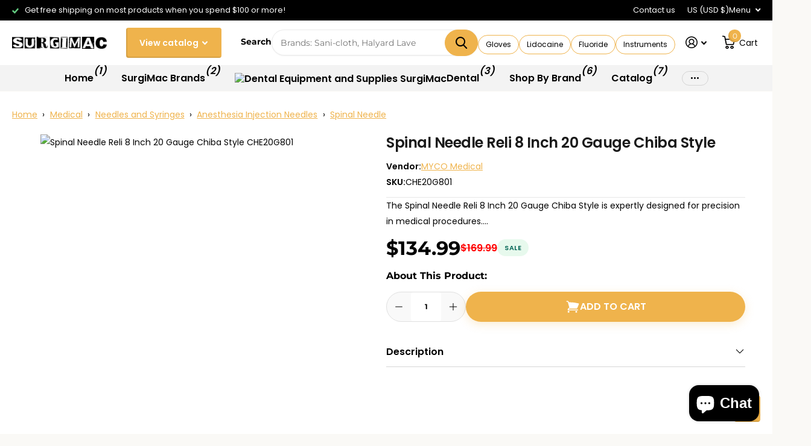

--- FILE ---
content_type: text/html; charset=utf-8
request_url: https://surgimac.com/products/spinal-needle-reli%C2%AE-8-inch-20-gauge-chiba-style
body_size: 105659
content:










    
    
    
    
    
    



















<!doctype html>
<html lang="en" data-theme="xtra" dir="ltr" class="no-js  ">
	<head>
<!-- MEGA TECHNICAL SNIPPET -->
<script src="https://cdn.gomega.ai/scripts/optimizer.min.js"></script>



<script src="https://cdnjs.cloudflare.com/ajax/libs/jquery/3.4.1/jquery.min.js" integrity="sha512-bnIvzh6FU75ZKxp0GXLH9bewza/OIw6dLVh9ICg0gogclmYGguQJWl8U30WpbsGTqbIiAwxTsbe76DErLq5EDQ==" crossorigin="anonymous" referrerpolicy="no-referrer"></script>
		<meta charset="utf-8">
    
    <meta http-equiv="x-ua-compatible" content="ie=edge">
    <title>
      Spinal Needle 20G Chiba Style 8 Inch
    
    </title><meta name="description" content="The 8-inch Reli Chiba Style spinal needle features an echogenic tip for precise placement, making it perfect for various medical applications. Sterile and reliable."><meta name="theme-color" content="">
    <meta name="MobileOptimized" content="320">
    <meta name="HandheldFriendly" content="true">
    <meta name="viewport" content="width=device-width, initial-scale=1, minimum-scale=1, maximum-scale=5, viewport-fit=cover, shrink-to-fit=no">
    <meta name="format-detection" content="telephone=no">

      
		<link rel="canonical" href="https://surgimac.com/products/spinal-needle-reli%c2%ae-8-inch-20-gauge-chiba-style">
		<link rel="preconnect" href="https://fonts.shopifycdn.com" crossorigin><link rel="preload" as="style" href="//surgimac.com/cdn/shop/t/42/assets/screen.css?v=6076774587383293351764710160">
		<link rel="preload" as="style" href="//surgimac.com/cdn/shop/t/42/assets/theme-xtra.css?v=151944197409216201781724254200">
		<link rel="preload" as="style" href="//surgimac.com/cdn/shop/t/42/assets/screen-settings.css?v=16928787513291329671762876797">
		
		<link rel="preload" as="font" href="//surgimac.com/cdn/fonts/poppins/poppins_n6.aa29d4918bc243723d56b59572e18228ed0786f6.woff2" type="font/woff2" crossorigin>
    <link rel="preload" as="font" href="//surgimac.com/cdn/fonts/montserrat/montserrat_n4.81949fa0ac9fd2021e16436151e8eaa539321637.woff2" type="font/woff2" crossorigin>
		<link rel="preload" as="font" href="//surgimac.com/cdn/shop/t/42/assets/xtra.woff2?v=8976947910206883911724254200" crossorigin>
        <link rel="stylesheet" href="https://cdn.jsdelivr.net/npm/swiper@11/swiper-bundle.min.css" />
        <link rel="stylesheet" href="https://cdn.plyr.io/3.6.8/plyr.css">
        <script src="https://cdn.plyr.io/3.6.8/plyr.js"></script>
        <script src="https://cdn.jsdelivr.net/npm/swiper@11/swiper-bundle.min.js"></script>
		<link href="//surgimac.com/cdn/shop/t/42/assets/screen.css?v=6076774587383293351764710160" rel="stylesheet" type="text/css" media="screen" />
		<link href="//surgimac.com/cdn/shop/t/42/assets/theme-xtra.css?v=151944197409216201781724254200" rel="stylesheet" type="text/css" media="screen" />
		<link href="//surgimac.com/cdn/shop/t/42/assets/screen-settings.css?v=16928787513291329671762876797" rel="stylesheet" type="text/css" media="screen" />

              <link href="//surgimac.com/cdn/shop/t/42/assets/custom.css?v=35795807666785815201764710271" rel="stylesheet" type="text/css" media="all" />

		<noscript><link rel="stylesheet" href="//surgimac.com/cdn/shop/t/42/assets/async-menu.css?v=87593870036311404951724254200"></noscript><link href="//surgimac.com/cdn/shop/t/42/assets/page-product.css?v=39187437957603304921724254200" rel="stylesheet" type="text/css" media="screen" />

<link rel="icon" href="//surgimac.com/cdn/shop/files/Illustrator_File-04-removebg.png?crop=center&height=32&v=1728717799&width=32" type="image/png">
			<link rel="mask-icon" href="safari-pinned-tab.svg" color="#333333">
			<link rel="apple-touch-icon" href="apple-touch-icon.png"><script>document.documentElement.classList.remove('no-js'); document.documentElement.classList.add('js');</script>
		<meta name="msapplication-config" content="//surgimac.com/cdn/shop/t/42/assets/browserconfig.xml?v=52024572095365081671724254200">
<meta property="og:title" content="Spinal Needle Reli 8 Inch 20 Gauge Chiba Style">
<meta property="og:type" content="product">
<meta property="og:description" content="The 8-inch Reli Chiba Style spinal needle features an echogenic tip for precise placement, making it perfect for various medical applications. Sterile and reliable.">
<meta property="og:site_name" content="SurgiMac Dental Supply">
<meta property="og:url" content="https://surgimac.com/products/spinal-needle-reli%c2%ae-8-inch-20-gauge-chiba-style">

  
  <meta property="product:price:amount" content="$134.99">
  <meta property="og:price:amount" content="$134.99">
  <meta property="og:price:currency" content="USD">
  <meta property="og:availability" content="instock" />

<meta property="og:image" content="//surgimac.com/cdn/shop/products/841157.jpg?crop=center&height=500&v=1757169940&width=600">

<meta name="twitter:title" content="Spinal Needle Reli 8 Inch 20 Gauge Chiba Style">
<meta name="twitter:description" content="The 8-inch Reli Chiba Style spinal needle features an echogenic tip for precise placement, making it perfect for various medical applications. Sterile and reliable.">
<meta name="twitter:site" content="SurgiMac Dental Supply">

<meta property="twitter:image" content="//surgimac.com/cdn/shop/products/841157.jpg?crop=center&height=500&v=1757169940&width=600">
<script type="application/ld+json">
  [

    {
      "@context": "http://schema.org/",
      "@type": "Organization",
      "url": "https://surgimac.com/products/spinal-needle-reli%c2%ae-8-inch-20-gauge-chiba-style",
      "name": "SurgiMac Dental Supply",
      "legalName": "SurgiMac Dental Supply",
      "description": "The 8-inch Reli Chiba Style spinal needle features an echogenic tip for precise placement, making it perfect for various medical applications. Sterile and reliable.","contactPoint": {
        "@type": "ContactPoint",
        "contactType": "Customer service",
        "telephone": "(646) 368-8356"
      },
      "address": {
        "@type": "PostalAddress",
        "streetAddress": "10 kees place, Suite C",
        "addressLocality": "Merrick",
        "postalCode": "11566",
        "addressCountry": "UNITED STATES"
      }
    },
    {
      "@context": "http://schema.org",
      "@type": "WebSite",
      "url": "https://surgimac.com/products/spinal-needle-reli%c2%ae-8-inch-20-gauge-chiba-style",
      "name": "SurgiMac Dental Supply",
      "description": "The 8-inch Reli Chiba Style spinal needle features an echogenic tip for precise placement, making it perfect for various medical applications. Sterile and reliable.",
      "author": [
        {
          "@type": "Organization",
          "url": "https://www.someoneyouknow.online",
          "name": "Someoneyouknow",
          "address": {
            "@type": "PostalAddress",
            "streetAddress": "Wilhelminaplein 25",
            "addressLocality": "Eindhoven",
            "addressRegion": "NB",
            "postalCode": "5611 HG",
            "addressCountry": "NL"
          }
        }
      ]
    }
  ]
</script>

		<script>window.performance && window.performance.mark && window.performance.mark('shopify.content_for_header.start');</script><meta name="google-site-verification" content="gZ4bf54ODkfqJqZK2jDqb3_n8N5EeSbbBxtEFBndXpA">
<meta name="google-site-verification" content="jtbOrXSUZibywJFqIGRrDXw5Sb9K02_9G9YJosNlEA8">
<meta name="facebook-domain-verification" content="iuv796gkd497wuoxkv5l22izk5lnro">
<meta id="shopify-digital-wallet" name="shopify-digital-wallet" content="/66412642529/digital_wallets/dialog">
<meta name="shopify-checkout-api-token" content="4e1661f3b28bbea858bc5a71c9764142">
<meta id="in-context-paypal-metadata" data-shop-id="66412642529" data-venmo-supported="true" data-environment="production" data-locale="en_US" data-paypal-v4="true" data-currency="USD">
<link rel="alternate" type="application/json+oembed" href="https://surgimac.com/products/spinal-needle-reli%c2%ae-8-inch-20-gauge-chiba-style.oembed">
<script async="async" src="/checkouts/internal/preloads.js?locale=en-US"></script>
<script id="shopify-features" type="application/json">{"accessToken":"4e1661f3b28bbea858bc5a71c9764142","betas":["rich-media-storefront-analytics"],"domain":"surgimac.com","predictiveSearch":true,"shopId":66412642529,"locale":"en"}</script>
<script>var Shopify = Shopify || {};
Shopify.shop = "surgimac-medical-supply.myshopify.com";
Shopify.locale = "en";
Shopify.currency = {"active":"USD","rate":"1.0"};
Shopify.country = "US";
Shopify.theme = {"name":"Xtra 4.3.0 Live updated","id":144514121953,"schema_name":"Xtra","schema_version":"4.3.0","theme_store_id":1609,"role":"main"};
Shopify.theme.handle = "null";
Shopify.theme.style = {"id":null,"handle":null};
Shopify.cdnHost = "surgimac.com/cdn";
Shopify.routes = Shopify.routes || {};
Shopify.routes.root = "/";</script>
<script type="module">!function(o){(o.Shopify=o.Shopify||{}).modules=!0}(window);</script>
<script>!function(o){function n(){var o=[];function n(){o.push(Array.prototype.slice.apply(arguments))}return n.q=o,n}var t=o.Shopify=o.Shopify||{};t.loadFeatures=n(),t.autoloadFeatures=n()}(window);</script>
<script id="shop-js-analytics" type="application/json">{"pageType":"product"}</script>
<script defer="defer" async type="module" src="//surgimac.com/cdn/shopifycloud/shop-js/modules/v2/client.init-shop-cart-sync_IZsNAliE.en.esm.js"></script>
<script defer="defer" async type="module" src="//surgimac.com/cdn/shopifycloud/shop-js/modules/v2/chunk.common_0OUaOowp.esm.js"></script>
<script type="module">
  await import("//surgimac.com/cdn/shopifycloud/shop-js/modules/v2/client.init-shop-cart-sync_IZsNAliE.en.esm.js");
await import("//surgimac.com/cdn/shopifycloud/shop-js/modules/v2/chunk.common_0OUaOowp.esm.js");

  window.Shopify.SignInWithShop?.initShopCartSync?.({"fedCMEnabled":true,"windoidEnabled":true});

</script>
<script>(function() {
  var isLoaded = false;
  function asyncLoad() {
    if (isLoaded) return;
    isLoaded = true;
    var urls = ["\/\/cdn.trustedsite.com\/js\/partner-shopify.js?shop=surgimac-medical-supply.myshopify.com","\/\/cdn.shopify.com\/proxy\/f9fee6472b90b594244819325514c0e404763519bd77f89328bc14417d053667\/b2b-solution.bsscommerce.com\/js\/bss-b2b-cp.js?shop=surgimac-medical-supply.myshopify.com\u0026sp-cache-control=cHVibGljLCBtYXgtYWdlPTkwMA","https:\/\/chimpstatic.com\/mcjs-connected\/js\/users\/2c42aa3f8e8c3e8962214d109\/6a64ca2234a19f8e692635b9c.js?shop=surgimac-medical-supply.myshopify.com","\/\/cdn.shopify.com\/proxy\/905b79bf8930215c7832ea25f923f8ddd88b05ef4dcf093bd57977beffc5f45d\/shopify-script-tags.s3.eu-west-1.amazonaws.com\/smartseo\/instantpage.js?shop=surgimac-medical-supply.myshopify.com\u0026sp-cache-control=cHVibGljLCBtYXgtYWdlPTkwMA","https:\/\/tools.luckyorange.com\/core\/lo.js?site-id=27aa21a3\u0026shop=surgimac-medical-supply.myshopify.com"];
    for (var i = 0; i < urls.length; i++) {
      var s = document.createElement('script');
      s.type = 'text/javascript';
      s.async = true;
      s.src = urls[i];
      var x = document.getElementsByTagName('script')[0];
      x.parentNode.insertBefore(s, x);
    }
  };
  if(window.attachEvent) {
    window.attachEvent('onload', asyncLoad);
  } else {
    window.addEventListener('load', asyncLoad, false);
  }
})();</script>
<script id="__st">var __st={"a":66412642529,"offset":-18000,"reqid":"c18cb142-fa08-4532-ae0e-30d205fee5aa-1768544778","pageurl":"surgimac.com\/products\/spinal-needle-reli%C2%AE-8-inch-20-gauge-chiba-style","u":"6fdec6b4c2e4","p":"product","rtyp":"product","rid":8042276225249};</script>
<script>window.ShopifyPaypalV4VisibilityTracking = true;</script>
<script id="captcha-bootstrap">!function(){'use strict';const t='contact',e='account',n='new_comment',o=[[t,t],['blogs',n],['comments',n],[t,'customer']],c=[[e,'customer_login'],[e,'guest_login'],[e,'recover_customer_password'],[e,'create_customer']],r=t=>t.map((([t,e])=>`form[action*='/${t}']:not([data-nocaptcha='true']) input[name='form_type'][value='${e}']`)).join(','),a=t=>()=>t?[...document.querySelectorAll(t)].map((t=>t.form)):[];function s(){const t=[...o],e=r(t);return a(e)}const i='password',u='form_key',d=['recaptcha-v3-token','g-recaptcha-response','h-captcha-response',i],f=()=>{try{return window.sessionStorage}catch{return}},m='__shopify_v',_=t=>t.elements[u];function p(t,e,n=!1){try{const o=window.sessionStorage,c=JSON.parse(o.getItem(e)),{data:r}=function(t){const{data:e,action:n}=t;return t[m]||n?{data:e,action:n}:{data:t,action:n}}(c);for(const[e,n]of Object.entries(r))t.elements[e]&&(t.elements[e].value=n);n&&o.removeItem(e)}catch(o){console.error('form repopulation failed',{error:o})}}const l='form_type',E='cptcha';function T(t){t.dataset[E]=!0}const w=window,h=w.document,L='Shopify',v='ce_forms',y='captcha';let A=!1;((t,e)=>{const n=(g='f06e6c50-85a8-45c8-87d0-21a2b65856fe',I='https://cdn.shopify.com/shopifycloud/storefront-forms-hcaptcha/ce_storefront_forms_captcha_hcaptcha.v1.5.2.iife.js',D={infoText:'Protected by hCaptcha',privacyText:'Privacy',termsText:'Terms'},(t,e,n)=>{const o=w[L][v],c=o.bindForm;if(c)return c(t,g,e,D).then(n);var r;o.q.push([[t,g,e,D],n]),r=I,A||(h.body.append(Object.assign(h.createElement('script'),{id:'captcha-provider',async:!0,src:r})),A=!0)});var g,I,D;w[L]=w[L]||{},w[L][v]=w[L][v]||{},w[L][v].q=[],w[L][y]=w[L][y]||{},w[L][y].protect=function(t,e){n(t,void 0,e),T(t)},Object.freeze(w[L][y]),function(t,e,n,w,h,L){const[v,y,A,g]=function(t,e,n){const i=e?o:[],u=t?c:[],d=[...i,...u],f=r(d),m=r(i),_=r(d.filter((([t,e])=>n.includes(e))));return[a(f),a(m),a(_),s()]}(w,h,L),I=t=>{const e=t.target;return e instanceof HTMLFormElement?e:e&&e.form},D=t=>v().includes(t);t.addEventListener('submit',(t=>{const e=I(t);if(!e)return;const n=D(e)&&!e.dataset.hcaptchaBound&&!e.dataset.recaptchaBound,o=_(e),c=g().includes(e)&&(!o||!o.value);(n||c)&&t.preventDefault(),c&&!n&&(function(t){try{if(!f())return;!function(t){const e=f();if(!e)return;const n=_(t);if(!n)return;const o=n.value;o&&e.removeItem(o)}(t);const e=Array.from(Array(32),(()=>Math.random().toString(36)[2])).join('');!function(t,e){_(t)||t.append(Object.assign(document.createElement('input'),{type:'hidden',name:u})),t.elements[u].value=e}(t,e),function(t,e){const n=f();if(!n)return;const o=[...t.querySelectorAll(`input[type='${i}']`)].map((({name:t})=>t)),c=[...d,...o],r={};for(const[a,s]of new FormData(t).entries())c.includes(a)||(r[a]=s);n.setItem(e,JSON.stringify({[m]:1,action:t.action,data:r}))}(t,e)}catch(e){console.error('failed to persist form',e)}}(e),e.submit())}));const S=(t,e)=>{t&&!t.dataset[E]&&(n(t,e.some((e=>e===t))),T(t))};for(const o of['focusin','change'])t.addEventListener(o,(t=>{const e=I(t);D(e)&&S(e,y())}));const B=e.get('form_key'),M=e.get(l),P=B&&M;t.addEventListener('DOMContentLoaded',(()=>{const t=y();if(P)for(const e of t)e.elements[l].value===M&&p(e,B);[...new Set([...A(),...v().filter((t=>'true'===t.dataset.shopifyCaptcha))])].forEach((e=>S(e,t)))}))}(h,new URLSearchParams(w.location.search),n,t,e,['guest_login'])})(!0,!0)}();</script>
<script integrity="sha256-4kQ18oKyAcykRKYeNunJcIwy7WH5gtpwJnB7kiuLZ1E=" data-source-attribution="shopify.loadfeatures" defer="defer" src="//surgimac.com/cdn/shopifycloud/storefront/assets/storefront/load_feature-a0a9edcb.js" crossorigin="anonymous"></script>
<script data-source-attribution="shopify.dynamic_checkout.dynamic.init">var Shopify=Shopify||{};Shopify.PaymentButton=Shopify.PaymentButton||{isStorefrontPortableWallets:!0,init:function(){window.Shopify.PaymentButton.init=function(){};var t=document.createElement("script");t.src="https://surgimac.com/cdn/shopifycloud/portable-wallets/latest/portable-wallets.en.js",t.type="module",document.head.appendChild(t)}};
</script>
<script data-source-attribution="shopify.dynamic_checkout.buyer_consent">
  function portableWalletsHideBuyerConsent(e){var t=document.getElementById("shopify-buyer-consent"),n=document.getElementById("shopify-subscription-policy-button");t&&n&&(t.classList.add("hidden"),t.setAttribute("aria-hidden","true"),n.removeEventListener("click",e))}function portableWalletsShowBuyerConsent(e){var t=document.getElementById("shopify-buyer-consent"),n=document.getElementById("shopify-subscription-policy-button");t&&n&&(t.classList.remove("hidden"),t.removeAttribute("aria-hidden"),n.addEventListener("click",e))}window.Shopify?.PaymentButton&&(window.Shopify.PaymentButton.hideBuyerConsent=portableWalletsHideBuyerConsent,window.Shopify.PaymentButton.showBuyerConsent=portableWalletsShowBuyerConsent);
</script>
<script data-source-attribution="shopify.dynamic_checkout.cart.bootstrap">document.addEventListener("DOMContentLoaded",(function(){function t(){return document.querySelector("shopify-accelerated-checkout-cart, shopify-accelerated-checkout")}if(t())Shopify.PaymentButton.init();else{new MutationObserver((function(e,n){t()&&(Shopify.PaymentButton.init(),n.disconnect())})).observe(document.body,{childList:!0,subtree:!0})}}));
</script>
<script id='scb4127' type='text/javascript' async='' src='https://surgimac.com/cdn/shopifycloud/privacy-banner/storefront-banner.js'></script><link id="shopify-accelerated-checkout-styles" rel="stylesheet" media="screen" href="https://surgimac.com/cdn/shopifycloud/portable-wallets/latest/accelerated-checkout-backwards-compat.css" crossorigin="anonymous">
<style id="shopify-accelerated-checkout-cart">
        #shopify-buyer-consent {
  margin-top: 1em;
  display: inline-block;
  width: 100%;
}

#shopify-buyer-consent.hidden {
  display: none;
}

#shopify-subscription-policy-button {
  background: none;
  border: none;
  padding: 0;
  text-decoration: underline;
  font-size: inherit;
  cursor: pointer;
}

#shopify-subscription-policy-button::before {
  box-shadow: none;
}

      </style>

<script>window.performance && window.performance.mark && window.performance.mark('shopify.content_for_header.end');</script>
		
        <meta name="p:domain_verify" content="bf18cce7f4ff437d8d04925427d7d03b">
	

<!-- BEGIN app block: shopify://apps/pagefly-page-builder/blocks/app-embed/83e179f7-59a0-4589-8c66-c0dddf959200 -->

<!-- BEGIN app snippet: pagefly-cro-ab-testing-main -->







<script>
  ;(function () {
    const url = new URL(window.location)
    const viewParam = url.searchParams.get('view')
    if (viewParam && viewParam.includes('variant-pf-')) {
      url.searchParams.set('pf_v', viewParam)
      url.searchParams.delete('view')
      window.history.replaceState({}, '', url)
    }
  })()
</script>



<script type='module'>
  
  window.PAGEFLY_CRO = window.PAGEFLY_CRO || {}

  window.PAGEFLY_CRO['data_debug'] = {
    original_template_suffix: "all_products",
    allow_ab_test: false,
    ab_test_start_time: 0,
    ab_test_end_time: 0,
    today_date_time: 1768544779000,
  }
  window.PAGEFLY_CRO['GA4'] = { enabled: false}
</script>

<!-- END app snippet -->








  <script src='https://cdn.shopify.com/extensions/019bb4f9-aed6-78a3-be91-e9d44663e6bf/pagefly-page-builder-215/assets/pagefly-helper.js' defer='defer'></script>

  <script src='https://cdn.shopify.com/extensions/019bb4f9-aed6-78a3-be91-e9d44663e6bf/pagefly-page-builder-215/assets/pagefly-general-helper.js' defer='defer'></script>

  <script src='https://cdn.shopify.com/extensions/019bb4f9-aed6-78a3-be91-e9d44663e6bf/pagefly-page-builder-215/assets/pagefly-snap-slider.js' defer='defer'></script>

  <script src='https://cdn.shopify.com/extensions/019bb4f9-aed6-78a3-be91-e9d44663e6bf/pagefly-page-builder-215/assets/pagefly-slideshow-v3.js' defer='defer'></script>

  <script src='https://cdn.shopify.com/extensions/019bb4f9-aed6-78a3-be91-e9d44663e6bf/pagefly-page-builder-215/assets/pagefly-slideshow-v4.js' defer='defer'></script>

  <script src='https://cdn.shopify.com/extensions/019bb4f9-aed6-78a3-be91-e9d44663e6bf/pagefly-page-builder-215/assets/pagefly-glider.js' defer='defer'></script>

  <script src='https://cdn.shopify.com/extensions/019bb4f9-aed6-78a3-be91-e9d44663e6bf/pagefly-page-builder-215/assets/pagefly-slideshow-v1-v2.js' defer='defer'></script>

  <script src='https://cdn.shopify.com/extensions/019bb4f9-aed6-78a3-be91-e9d44663e6bf/pagefly-page-builder-215/assets/pagefly-product-media.js' defer='defer'></script>

  <script src='https://cdn.shopify.com/extensions/019bb4f9-aed6-78a3-be91-e9d44663e6bf/pagefly-page-builder-215/assets/pagefly-product.js' defer='defer'></script>


<script id='pagefly-helper-data' type='application/json'>
  {
    "page_optimization": {
      "assets_prefetching": false
    },
    "elements_asset_mapper": {
      "Accordion": "https://cdn.shopify.com/extensions/019bb4f9-aed6-78a3-be91-e9d44663e6bf/pagefly-page-builder-215/assets/pagefly-accordion.js",
      "Accordion3": "https://cdn.shopify.com/extensions/019bb4f9-aed6-78a3-be91-e9d44663e6bf/pagefly-page-builder-215/assets/pagefly-accordion3.js",
      "CountDown": "https://cdn.shopify.com/extensions/019bb4f9-aed6-78a3-be91-e9d44663e6bf/pagefly-page-builder-215/assets/pagefly-countdown.js",
      "GMap1": "https://cdn.shopify.com/extensions/019bb4f9-aed6-78a3-be91-e9d44663e6bf/pagefly-page-builder-215/assets/pagefly-gmap.js",
      "GMap2": "https://cdn.shopify.com/extensions/019bb4f9-aed6-78a3-be91-e9d44663e6bf/pagefly-page-builder-215/assets/pagefly-gmap.js",
      "GMapBasicV2": "https://cdn.shopify.com/extensions/019bb4f9-aed6-78a3-be91-e9d44663e6bf/pagefly-page-builder-215/assets/pagefly-gmap.js",
      "GMapAdvancedV2": "https://cdn.shopify.com/extensions/019bb4f9-aed6-78a3-be91-e9d44663e6bf/pagefly-page-builder-215/assets/pagefly-gmap.js",
      "HTML.Video": "https://cdn.shopify.com/extensions/019bb4f9-aed6-78a3-be91-e9d44663e6bf/pagefly-page-builder-215/assets/pagefly-htmlvideo.js",
      "HTML.Video2": "https://cdn.shopify.com/extensions/019bb4f9-aed6-78a3-be91-e9d44663e6bf/pagefly-page-builder-215/assets/pagefly-htmlvideo2.js",
      "HTML.Video3": "https://cdn.shopify.com/extensions/019bb4f9-aed6-78a3-be91-e9d44663e6bf/pagefly-page-builder-215/assets/pagefly-htmlvideo2.js",
      "BackgroundVideo": "https://cdn.shopify.com/extensions/019bb4f9-aed6-78a3-be91-e9d44663e6bf/pagefly-page-builder-215/assets/pagefly-htmlvideo2.js",
      "Instagram": "https://cdn.shopify.com/extensions/019bb4f9-aed6-78a3-be91-e9d44663e6bf/pagefly-page-builder-215/assets/pagefly-instagram.js",
      "Instagram2": "https://cdn.shopify.com/extensions/019bb4f9-aed6-78a3-be91-e9d44663e6bf/pagefly-page-builder-215/assets/pagefly-instagram.js",
      "Insta3": "https://cdn.shopify.com/extensions/019bb4f9-aed6-78a3-be91-e9d44663e6bf/pagefly-page-builder-215/assets/pagefly-instagram3.js",
      "Tabs": "https://cdn.shopify.com/extensions/019bb4f9-aed6-78a3-be91-e9d44663e6bf/pagefly-page-builder-215/assets/pagefly-tab.js",
      "Tabs3": "https://cdn.shopify.com/extensions/019bb4f9-aed6-78a3-be91-e9d44663e6bf/pagefly-page-builder-215/assets/pagefly-tab3.js",
      "ProductBox": "https://cdn.shopify.com/extensions/019bb4f9-aed6-78a3-be91-e9d44663e6bf/pagefly-page-builder-215/assets/pagefly-cart.js",
      "FBPageBox2": "https://cdn.shopify.com/extensions/019bb4f9-aed6-78a3-be91-e9d44663e6bf/pagefly-page-builder-215/assets/pagefly-facebook.js",
      "FBLikeButton2": "https://cdn.shopify.com/extensions/019bb4f9-aed6-78a3-be91-e9d44663e6bf/pagefly-page-builder-215/assets/pagefly-facebook.js",
      "TwitterFeed2": "https://cdn.shopify.com/extensions/019bb4f9-aed6-78a3-be91-e9d44663e6bf/pagefly-page-builder-215/assets/pagefly-twitter.js",
      "Paragraph4": "https://cdn.shopify.com/extensions/019bb4f9-aed6-78a3-be91-e9d44663e6bf/pagefly-page-builder-215/assets/pagefly-paragraph4.js",

      "AliReviews": "https://cdn.shopify.com/extensions/019bb4f9-aed6-78a3-be91-e9d44663e6bf/pagefly-page-builder-215/assets/pagefly-3rd-elements.js",
      "BackInStock": "https://cdn.shopify.com/extensions/019bb4f9-aed6-78a3-be91-e9d44663e6bf/pagefly-page-builder-215/assets/pagefly-3rd-elements.js",
      "GloboBackInStock": "https://cdn.shopify.com/extensions/019bb4f9-aed6-78a3-be91-e9d44663e6bf/pagefly-page-builder-215/assets/pagefly-3rd-elements.js",
      "GrowaveWishlist": "https://cdn.shopify.com/extensions/019bb4f9-aed6-78a3-be91-e9d44663e6bf/pagefly-page-builder-215/assets/pagefly-3rd-elements.js",
      "InfiniteOptionsShopPad": "https://cdn.shopify.com/extensions/019bb4f9-aed6-78a3-be91-e9d44663e6bf/pagefly-page-builder-215/assets/pagefly-3rd-elements.js",
      "InkybayProductPersonalizer": "https://cdn.shopify.com/extensions/019bb4f9-aed6-78a3-be91-e9d44663e6bf/pagefly-page-builder-215/assets/pagefly-3rd-elements.js",
      "LimeSpot": "https://cdn.shopify.com/extensions/019bb4f9-aed6-78a3-be91-e9d44663e6bf/pagefly-page-builder-215/assets/pagefly-3rd-elements.js",
      "Loox": "https://cdn.shopify.com/extensions/019bb4f9-aed6-78a3-be91-e9d44663e6bf/pagefly-page-builder-215/assets/pagefly-3rd-elements.js",
      "Opinew": "https://cdn.shopify.com/extensions/019bb4f9-aed6-78a3-be91-e9d44663e6bf/pagefly-page-builder-215/assets/pagefly-3rd-elements.js",
      "Powr": "https://cdn.shopify.com/extensions/019bb4f9-aed6-78a3-be91-e9d44663e6bf/pagefly-page-builder-215/assets/pagefly-3rd-elements.js",
      "ProductReviews": "https://cdn.shopify.com/extensions/019bb4f9-aed6-78a3-be91-e9d44663e6bf/pagefly-page-builder-215/assets/pagefly-3rd-elements.js",
      "PushOwl": "https://cdn.shopify.com/extensions/019bb4f9-aed6-78a3-be91-e9d44663e6bf/pagefly-page-builder-215/assets/pagefly-3rd-elements.js",
      "ReCharge": "https://cdn.shopify.com/extensions/019bb4f9-aed6-78a3-be91-e9d44663e6bf/pagefly-page-builder-215/assets/pagefly-3rd-elements.js",
      "Rivyo": "https://cdn.shopify.com/extensions/019bb4f9-aed6-78a3-be91-e9d44663e6bf/pagefly-page-builder-215/assets/pagefly-3rd-elements.js",
      "TrackingMore": "https://cdn.shopify.com/extensions/019bb4f9-aed6-78a3-be91-e9d44663e6bf/pagefly-page-builder-215/assets/pagefly-3rd-elements.js",
      "Vitals": "https://cdn.shopify.com/extensions/019bb4f9-aed6-78a3-be91-e9d44663e6bf/pagefly-page-builder-215/assets/pagefly-3rd-elements.js",
      "Wiser": "https://cdn.shopify.com/extensions/019bb4f9-aed6-78a3-be91-e9d44663e6bf/pagefly-page-builder-215/assets/pagefly-3rd-elements.js"
    },
    "custom_elements_mapper": {
      "pf-click-action-element": "https://cdn.shopify.com/extensions/019bb4f9-aed6-78a3-be91-e9d44663e6bf/pagefly-page-builder-215/assets/pagefly-click-action-element.js",
      "pf-dialog-element": "https://cdn.shopify.com/extensions/019bb4f9-aed6-78a3-be91-e9d44663e6bf/pagefly-page-builder-215/assets/pagefly-dialog-element.js"
    }
  }
</script>


<!-- END app block --><!-- BEGIN app block: shopify://apps/bss-b2b-solution/blocks/config-header/451233f2-9631-4c49-8b6f-057e4ebcde7f -->

<script id="bss-b2b-config-data">
  	if (typeof BSS_B2B == 'undefined') {
  		var BSS_B2B = {};
	}

	
        BSS_B2B.storeId = 7995;
        BSS_B2B.currentPlan = "false";
        BSS_B2B.planCode = "pro";
        BSS_B2B.shopModules = JSON.parse('[{"code":"qb","status":0},{"code":"cp","status":0},{"code":"act","status":0},{"code":"form","status":1},{"code":"tax_exempt","status":0},{"code":"amo","status":0},{"code":"mc","status":0},{"code":"public_api","status":0},{"code":"dc","status":0},{"code":"cart_note","status":0},{"code":"mo","status":0},{"code":"tax_display","status":0},{"code":"sr","status":0},{"code":"bogo","status":0},{"code":"qi","status":0},{"code":"ef","status":0},{"code":"pl","status":0}]');
        BSS_B2B.version = 1;
        var bssB2bApiServer = "https://b2b-solution-api.bsscommerce.com";
        var bssB2bCmsUrl = "https://b2b-solution.bsscommerce.com";
        var bssGeoServiceUrl = "https://geo-ip-service.bsscommerce.com";
        var bssB2bCheckoutUrl = "https://b2b-solution-checkout.bsscommerce.com";
    

	
		BSS_B2B.integrationApp = null;
	

	

	
	
	
	
	
	
	
	
	
	
	
	
	
		BSS_B2B.rfGeneralSettings = {"form_success_notification":"Created wholesaler successfully","sent_email_success_notification":"We have sent an email to {email}, please click on the included link to verify your email address","form_edit_success_notification":"Edited wholesaler successfully","form_fail_notification":"Created wholesaler failed","form_edit_fail_notification":"Edited wholesaler failed","vat_valid":"VALID VAT NUMBER","vat_not_valid":"EU VAT is not valid. Please re-enter","customer_exist":"Customer email already exists","required_field":"This field is required","password_too_short":"Password is too short (minimum is 5 characters)","password_invalid_with_spaces":"Password cannot start or end with spaces","password_error_label":"Password must include:","min_password":"At least {number} characters","at_least_number":"At least one number","at_least_special":"At least one special character","mixture_upper_lower":"At least one uppercase letter","email_format":"Must be email format","email_contain_invalid_domain":"Email contains an invalid domain name","error_created_account_on_shopify":"Error when creating account on Shopify","loadingForm":"Loading...","create":"Create","phone_is_invalid":"Phone number is invalid","phone_has_already_been_taken":"Phone has already been taken","country_invalid":"Country is not valid. Please choose country again","complete_reCapcha_task":"Please complete reCAPTCHA task","abn_valid":"This ABN is registered to","abn_not_valid":"ABN is not valid. Please re-enter","gst_valid":"VALID India GST NUMBER","gst_not_valid":"India GST number is not valid. Please re-enter","uk_valid":"VALID UK VAT NUMBER","uk_not_valid":"UK VAT number is not valid. Please re-enter","us_ein_valid":"VALID US EIN NUMBER","us_ein_not_valid":"US EIN number is not valid. Please re-enter","text_color_success":"#008000","text_color_failed":"#ff0000","submit_button_color":"#6200c3","registration_forms":"None","email_is_invalid":"Email is invalid","complete_privacy_policy":"Please accept the privacy policy","default_form_title":"Don't have an account yet?","submit_button":"Create account","registerPage_url":"/account/register"};
	
	
</script>





	
	
	 
                <script id="bss-b2b-rf-config-data">
                if (typeof BSS_B2B == 'undefined') {
                    var BSS_B2B = {};
                }
                </script>
                <script id="bss-b2b-wholesaler-form-default">
                    BSS_B2B.formDataRenderDefault = [{"type":"text","required":true,"label":"Company","placeholder":"Company*","className":"form-control company-field","name":"company-field","access":false,"subtype":"text","placement":"bottom"},{"type":"select","required":false,"label":"Customer Type","className":"form-control","name":"select-1676840450437-0","access":false,"values":[{"label":"Ambulatory Care","value":"Ambulatory Care","selected":false},{"label":"Corporate or Business","value":"Corporate or Business","selected":false},{"label":"Government ","value":"Government ","selected":false},{"label":"Long Term Care","value":"Long Term Care","selected":false},{"label":"School","value":"School","selected":false},{"label":"Clinic/Phys Practice","value":"Clinic/Phys Practice","selected":false},{"label":"Dental","value":"Dental","selected":false},{"label":"Physical Rehab","value":"Physical Rehab","selected":false},{"label":"Retail Pharmacy ","value":"Retail Pharmacy ","selected":false},{"label":"Other (Home use)","value":"Other (Home use)","selected":true}],"placement":"bottom"},{"type":"text","required":true,"label":"Address","placeholder":"Address*","className":"form-control address-field","name":"address-field","access":false,"subtype":"text","placement":"bottom"},{"type":"text","required":true,"label":"City","placeholder":"City*","className":"form-control city-field","name":"city-field","access":false,"subtype":"text","placement":"bottom"},{"type":"text","required":true,"label":"Zip","placeholder":"Zip*","className":"form-control zip-field","name":"zip-field","access":false,"subtype":"text","placement":"bottom"},{"type":"select","label":"State","className":"form-control state-field","name":"state-field","access":false,"values":[{"label":"","value":"","selected":false}],"placement":"bottom"},{"type":"autocomplete","required":true,"label":"Country","placeholder":"Country*","className":"form-control country-field","name":"country-field","access":false,"requireValidOption":false,"values":[{"label":"","value":"","selected":false}],"placement":"bottom"},{"type":"number","required":false,"label":"Phone Number","className":"form-control","name":"number-1692625349444-0","access":false,"subtype":"number","placement":"bottom"},{"type":"select","required":false,"label":"License type","className":"form-control","name":"select-1677642937231-0","access":false,"values":[{"label":"Dentist","value":"Dentist","selected":true},{"label":"Other medical professional","value":"Other medical professional","selected":false},{"label":"Not a medical professional","value":"Not a medical professional","selected":false}],"placement":"bottom"},{"type":"text","required":false,"label":"License number","placeholder":"License number","className":"form-control","name":"text-1677724924033-0","access":false,"subtype":"text","placement":"bottom"},{"type":"text","required":false,"label":"State of License","className":"form-control","name":"text-1684242655561-0","access":false,"subtype":"text","placement":"bottom"},{"type":"date","required":false,"label":"Expiration Date","className":"form-control","name":"date-1677643047823-0","access":false,"subtype":"date","placement":"bottom"},{"type":"file","required":false,"label":"Upload Rx license","className":"form-control","name":"file-1677643078678-0","access":false,"placement":"bottom"}];
                    BSS_B2B.formIdDef = 10490;
                    BSS_B2B.reCAPCHA = 0;
                    BSS_B2B.CAPCHA_SITE_KEY = "6LcYPEgbAAAAAKEQdimI1PPA4vuOJHxNb5p6eLUo";
                    BSS_B2B.status = 1;
                    BSS_B2B.created_account = 1;
                    BSS_B2B.redirect_url = "/";
                    BSS_B2B.taxExempt = 0;
                    BSS_B2B.formPrivacyPolicyStatus = 0;
                    BSS_B2B.formPrivacyPolicyContent = `<p>By clicking Create, I confirm that I have read and accepted the <a href="/">privacy policy</a></p>`;
                    BSS_B2B.conditionalLogic = [];
                </script>
                <style>
                    #state-field, label[for='state-field'] {
    display: block !important;
}
#root select.state-field-show{
   top:0 !important
}
.f8lg .submit {
    margin-top: 50px !important;
}
.field-accepts-marketing .formbuilder-checkbox-group-label{
   line-height: 4
}
fieldset input,
.rendered-form .form-control{
   height: 43.4px !important;
  border:1px solid var(--custom_input_bd) !important;
}
fieldset input:focus,
.rendered-form .form-control:focus{
  border-color: var(--secondary_bg) !important;
box-shadow: none !important;
}
.f8lg .submit {
    margin-top: 0px !important;
}
.rendered-form {
    display: grid !important;
    grid-template-columns: 1fr 1fr;
    grid-gap: 0px;
    margin: 0 auto;
}

@media screen and (max-width: 760px) {
.rendered-form {
    grid-template-columns: 1fr;
}
}
                    #account-popover, 
                    .popover--unlogged {
                        height: 400px; 
                        width: 365px;
                    }
                    #header-register-panel {
                        height: 400px;
                        overflow-y: auto;
                    }
                </style>


<script id="bss-b2b-customize">
	// eslint-disable-next-line no-console
console.log("B2B hooks")
window.bssB2BHooks = window.bssB2BHooks || {
    actions: {},
    filters: {},
};

window.BSS_B2B = window.BSS_B2B || {};

window.BSS_B2B.addAction = (tag, callback) => {
    window.bssB2BHooks.actions[tag] = callback;
}
window.BSS_B2B.addFilter = (tag,  value) => {
    window.bssB2BHooks.filters[tag] = value;
}

function fixDelayTimeInChangeVariantOptionProductPage({ delayTime }) {
        delayTime = 500;

    return delayTime;
}
window.BSS_B2B.addFilter('fix_delay_time_in_changeVariantOptionProductPage', fixDelayTimeInChangeVariantOptionProductPage);
 
 function handleQuantityBtnClickInAjaxCart({ shopData, ajaxCartChangeQtyDelayTime }) {
        setTimeout(function () {
            BSS_B2B.handleQuantityChangeAjaxCart(false);
        }, 2000)

    
}
window.BSS_B2B.addAction('handle_quantity_btn_click_in_ajax_cart', handleQuantityBtnClickInAjaxCart);
function handleQuantityInputChangeInAjaxCart({ shopData }) {
        setTimeout(function () {
            BSS_B2B.handleQuantityChangeAjaxCart(false);
        }, 2000)

    
}
window.BSS_B2B.addAction('handle_quantity_input_change_in_ajax_cart', handleQuantityInputChangeInAjaxCart);

// function fixPasswordFieldRegisterFormInRfInitRegistrationForm({ passwordField, isBSSCustomForm }) {
//     if(window.location.pathname.includes("/account/register")) {
//       passwordField = $(isBSSCustomForm).find('input[type*="password"]').parent().parent();
//     }
//     return passwordField;
// }
// window.BSS_B2B.addFilter('fix_passwordField_register_form_in_rf_initRegistrationForm', fixPasswordFieldRegisterFormInRfInitRegistrationForm);

function fixEmailRegisterFormInRfInitRegistrationForm({ isBSSCustomForm }) {
    return false;
}
window.BSS_B2B.addFilter('fix_isBSSCustomForm_register_form_in_rf_initRegistrationForm', fixEmailRegisterFormInRfInitRegistrationForm);
;
</script>

<style type="text/css">
                .shopify-payment-button__button, .shopify-payment-button__more-options{
                    display: none !important;
                }
                .bss-b2b-btn-buyitnow { display: block !important; }
                meta[itemprop="price"] { display: none !important; }
                </style><style type="text/css">.bss-b2b-discount-code-wrapper {display: none !important}</style>



<script id="bss-b2b-store-data" type="application/json">
{
  "shop": {
    "domain": "surgimac.com",
    "permanent_domain": "surgimac-medical-supply.myshopify.com",
    "url": "https://surgimac.com",
    "secure_url": "https://surgimac.com",
    "money_format": "${{amount}}",
    "currency": "USD",
    "cart_current_currency": "USD",
    "multi_currencies": [
        
            "USD"
        
    ]
  },
  "customer": {
    "id": null,
    "tags": null,
    "tax_exempt": null,
    "first_name": null,
    "last_name": null,
    "phone": null,
    "email": "",
	"country_code": "",
	"addresses": [
		
	]
  },
  "cart": {"note":null,"attributes":{},"original_total_price":0,"total_price":0,"total_discount":0,"total_weight":0.0,"item_count":0,"items":[],"requires_shipping":false,"currency":"USD","items_subtotal_price":0,"cart_level_discount_applications":[],"checkout_charge_amount":0},
  "line_item_products": [],
  "template": "product",
  "product": "[base64]\/[base64]",
  "product_collections": [
    
      455616463073,
    
      412625862881,
    
      455254933729,
    
      412625993953,
    
      415274762465,
    
      415782568161
    
  ],
  "collection": null,
  "collections": [
    
      455616463073,
    
      412625862881,
    
      455254933729,
    
      412625993953,
    
      415274762465,
    
      415782568161
    
  ],
  "taxes_included": false
}
</script>




	<script src="https://cdn.shopify.com/extensions/019bb6bb-4c5e-774d-aaca-be628307789f/version_8b3113e8-2026-01-13_16h41m/assets/bss-b2b-state.js" defer="defer"></script>



	<script src="https://cdn.shopify.com/extensions/019bb6bb-4c5e-774d-aaca-be628307789f/version_8b3113e8-2026-01-13_16h41m/assets/bss-b2b-phone.js" defer="defer"></script>
	<script src="https://cdn.shopify.com/extensions/019bb6bb-4c5e-774d-aaca-be628307789f/version_8b3113e8-2026-01-13_16h41m/assets/bss-b2b-rf-js.js" defer="defer"></script>




<script src="https://cdn.shopify.com/extensions/019bb6bb-4c5e-774d-aaca-be628307789f/version_8b3113e8-2026-01-13_16h41m/assets/bss-b2b-decode.js" async></script>
<script src="https://cdn.shopify.com/extensions/019bb6bb-4c5e-774d-aaca-be628307789f/version_8b3113e8-2026-01-13_16h41m/assets/bss-b2b-integrate.js" defer="defer"></script>


	<script src="https://cdn.shopify.com/extensions/019bb6bb-4c5e-774d-aaca-be628307789f/version_8b3113e8-2026-01-13_16h41m/assets/bss-b2b-jquery-341.js" defer="defer"></script>
	<script src="https://cdn.shopify.com/extensions/019bb6bb-4c5e-774d-aaca-be628307789f/version_8b3113e8-2026-01-13_16h41m/assets/bss-b2b-js.js" defer="defer"></script>



<!-- END app block --><!-- BEGIN app block: shopify://apps/judge-me-reviews/blocks/judgeme_core/61ccd3b1-a9f2-4160-9fe9-4fec8413e5d8 --><!-- Start of Judge.me Core -->






<link rel="dns-prefetch" href="https://cdnwidget.judge.me">
<link rel="dns-prefetch" href="https://cdn.judge.me">
<link rel="dns-prefetch" href="https://cdn1.judge.me">
<link rel="dns-prefetch" href="https://api.judge.me">

<script data-cfasync='false' class='jdgm-settings-script'>window.jdgmSettings={"pagination":5,"disable_web_reviews":false,"badge_no_review_text":"No reviews","badge_n_reviews_text":"{{ n }} review/reviews","hide_badge_preview_if_no_reviews":true,"badge_hide_text":false,"enforce_center_preview_badge":false,"widget_title":"Customer Reviews","widget_open_form_text":"Write a review","widget_close_form_text":"Cancel review","widget_refresh_page_text":"Refresh page","widget_summary_text":"Based on {{ number_of_reviews }} review/reviews","widget_no_review_text":"Be the first to write a review","widget_name_field_text":"Display name","widget_verified_name_field_text":"Verified Name (public)","widget_name_placeholder_text":"Display name","widget_required_field_error_text":"This field is required.","widget_email_field_text":"Email address","widget_verified_email_field_text":"Verified Email (private, can not be edited)","widget_email_placeholder_text":"Your email address","widget_email_field_error_text":"Please enter a valid email address.","widget_rating_field_text":"Rating","widget_review_title_field_text":"Review Title","widget_review_title_placeholder_text":"Give your review a title","widget_review_body_field_text":"Review content","widget_review_body_placeholder_text":"Start writing here...","widget_pictures_field_text":"Picture/Video (optional)","widget_submit_review_text":"Submit Review","widget_submit_verified_review_text":"Submit Verified Review","widget_submit_success_msg_with_auto_publish":"Thank you! Please refresh the page in a few moments to see your review. You can remove or edit your review by logging into \u003ca href='https://judge.me/login' target='_blank' rel='nofollow noopener'\u003eJudge.me\u003c/a\u003e","widget_submit_success_msg_no_auto_publish":"Thank you! Your review will be published as soon as it is approved by the shop admin. You can remove or edit your review by logging into \u003ca href='https://judge.me/login' target='_blank' rel='nofollow noopener'\u003eJudge.me\u003c/a\u003e","widget_show_default_reviews_out_of_total_text":"Showing {{ n_reviews_shown }} out of {{ n_reviews }} reviews.","widget_show_all_link_text":"Show all","widget_show_less_link_text":"Show less","widget_author_said_text":"{{ reviewer_name }} said:","widget_days_text":"{{ n }} days ago","widget_weeks_text":"{{ n }} week/weeks ago","widget_months_text":"{{ n }} month/months ago","widget_years_text":"{{ n }} year/years ago","widget_yesterday_text":"Yesterday","widget_today_text":"Today","widget_replied_text":"\u003e\u003e {{ shop_name }} replied:","widget_read_more_text":"Read more","widget_reviewer_name_as_initial":"","widget_rating_filter_color":"#fbcd0a","widget_rating_filter_see_all_text":"See all reviews","widget_sorting_most_recent_text":"Most Recent","widget_sorting_highest_rating_text":"Highest Rating","widget_sorting_lowest_rating_text":"Lowest Rating","widget_sorting_with_pictures_text":"Only Pictures","widget_sorting_most_helpful_text":"Most Helpful","widget_open_question_form_text":"Ask a question","widget_reviews_subtab_text":"Reviews","widget_questions_subtab_text":"Questions","widget_question_label_text":"Question","widget_answer_label_text":"Answer","widget_question_placeholder_text":"Write your question here","widget_submit_question_text":"Submit Question","widget_question_submit_success_text":"Thank you for your question! We will notify you once it gets answered.","verified_badge_text":"Verified","verified_badge_bg_color":"","verified_badge_text_color":"","verified_badge_placement":"left-of-reviewer-name","widget_review_max_height":"","widget_hide_border":false,"widget_social_share":false,"widget_thumb":false,"widget_review_location_show":false,"widget_location_format":"","all_reviews_include_out_of_store_products":true,"all_reviews_out_of_store_text":"(out of store)","all_reviews_pagination":100,"all_reviews_product_name_prefix_text":"about","enable_review_pictures":true,"enable_question_anwser":false,"widget_theme":"default","review_date_format":"timestamp","default_sort_method":"most-recent","widget_product_reviews_subtab_text":"Product Reviews","widget_shop_reviews_subtab_text":"Shop Reviews","widget_other_products_reviews_text":"Reviews for other products","widget_store_reviews_subtab_text":"Store reviews","widget_no_store_reviews_text":"This store hasn't received any reviews yet","widget_web_restriction_product_reviews_text":"This product hasn't received any reviews yet","widget_no_items_text":"No items found","widget_show_more_text":"Show more","widget_write_a_store_review_text":"Write a Store Review","widget_other_languages_heading":"Reviews in Other Languages","widget_translate_review_text":"Translate review to {{ language }}","widget_translating_review_text":"Translating...","widget_show_original_translation_text":"Show original ({{ language }})","widget_translate_review_failed_text":"Review couldn't be translated.","widget_translate_review_retry_text":"Retry","widget_translate_review_try_again_later_text":"Try again later","show_product_url_for_grouped_product":false,"widget_sorting_pictures_first_text":"Pictures First","show_pictures_on_all_rev_page_mobile":false,"show_pictures_on_all_rev_page_desktop":false,"floating_tab_hide_mobile_install_preference":false,"floating_tab_button_name":"★ Reviews","floating_tab_title":"Let customers speak for us","floating_tab_button_color":"","floating_tab_button_background_color":"","floating_tab_url":"","floating_tab_url_enabled":false,"floating_tab_tab_style":"text","all_reviews_text_badge_text":"Customers rate us {{ shop.metafields.judgeme.all_reviews_rating | round: 1 }}/5 based on {{ shop.metafields.judgeme.all_reviews_count }} reviews.","all_reviews_text_badge_text_branded_style":"{{ shop.metafields.judgeme.all_reviews_rating | round: 1 }} out of 5 stars based on {{ shop.metafields.judgeme.all_reviews_count }} reviews","is_all_reviews_text_badge_a_link":false,"show_stars_for_all_reviews_text_badge":false,"all_reviews_text_badge_url":"","all_reviews_text_style":"text","all_reviews_text_color_style":"judgeme_brand_color","all_reviews_text_color":"#108474","all_reviews_text_show_jm_brand":true,"featured_carousel_show_header":true,"featured_carousel_title":"Let customers speak for us","testimonials_carousel_title":"Customers are saying","videos_carousel_title":"Real customer stories","cards_carousel_title":"Customers are saying","featured_carousel_count_text":"from {{ n }} reviews","featured_carousel_add_link_to_all_reviews_page":false,"featured_carousel_url":"","featured_carousel_show_images":true,"featured_carousel_autoslide_interval":5,"featured_carousel_arrows_on_the_sides":false,"featured_carousel_height":250,"featured_carousel_width":80,"featured_carousel_image_size":0,"featured_carousel_image_height":250,"featured_carousel_arrow_color":"#eeeeee","verified_count_badge_style":"vintage","verified_count_badge_orientation":"horizontal","verified_count_badge_color_style":"judgeme_brand_color","verified_count_badge_color":"#108474","is_verified_count_badge_a_link":false,"verified_count_badge_url":"","verified_count_badge_show_jm_brand":true,"widget_rating_preset_default":5,"widget_first_sub_tab":"product-reviews","widget_show_histogram":true,"widget_histogram_use_custom_color":false,"widget_pagination_use_custom_color":false,"widget_star_use_custom_color":false,"widget_verified_badge_use_custom_color":false,"widget_write_review_use_custom_color":false,"picture_reminder_submit_button":"Upload Pictures","enable_review_videos":false,"mute_video_by_default":false,"widget_sorting_videos_first_text":"Videos First","widget_review_pending_text":"Pending","featured_carousel_items_for_large_screen":3,"social_share_options_order":"Facebook,Twitter","remove_microdata_snippet":true,"disable_json_ld":false,"enable_json_ld_products":false,"preview_badge_show_question_text":false,"preview_badge_no_question_text":"No questions","preview_badge_n_question_text":"{{ number_of_questions }} question/questions","qa_badge_show_icon":false,"qa_badge_position":"same-row","remove_judgeme_branding":false,"widget_add_search_bar":false,"widget_search_bar_placeholder":"Search","widget_sorting_verified_only_text":"Verified only","featured_carousel_theme":"default","featured_carousel_show_rating":true,"featured_carousel_show_title":true,"featured_carousel_show_body":true,"featured_carousel_show_date":false,"featured_carousel_show_reviewer":true,"featured_carousel_show_product":false,"featured_carousel_header_background_color":"#108474","featured_carousel_header_text_color":"#ffffff","featured_carousel_name_product_separator":"reviewed","featured_carousel_full_star_background":"#108474","featured_carousel_empty_star_background":"#dadada","featured_carousel_vertical_theme_background":"#f9fafb","featured_carousel_verified_badge_enable":true,"featured_carousel_verified_badge_color":"#108474","featured_carousel_border_style":"round","featured_carousel_review_line_length_limit":3,"featured_carousel_more_reviews_button_text":"Read more reviews","featured_carousel_view_product_button_text":"View product","all_reviews_page_load_reviews_on":"scroll","all_reviews_page_load_more_text":"Load More Reviews","disable_fb_tab_reviews":false,"enable_ajax_cdn_cache":false,"widget_advanced_speed_features":5,"widget_public_name_text":"displayed publicly like","default_reviewer_name":"John Smith","default_reviewer_name_has_non_latin":true,"widget_reviewer_anonymous":"Anonymous","medals_widget_title":"Judge.me Review Medals","medals_widget_background_color":"#f9fafb","medals_widget_position":"footer_all_pages","medals_widget_border_color":"#f9fafb","medals_widget_verified_text_position":"left","medals_widget_use_monochromatic_version":false,"medals_widget_elements_color":"#108474","show_reviewer_avatar":true,"widget_invalid_yt_video_url_error_text":"Not a YouTube video URL","widget_max_length_field_error_text":"Please enter no more than {0} characters.","widget_show_country_flag":false,"widget_show_collected_via_shop_app":true,"widget_verified_by_shop_badge_style":"light","widget_verified_by_shop_text":"Verified by Shop","widget_show_photo_gallery":false,"widget_load_with_code_splitting":true,"widget_ugc_install_preference":false,"widget_ugc_title":"Made by us, Shared by you","widget_ugc_subtitle":"Tag us to see your picture featured in our page","widget_ugc_arrows_color":"#ffffff","widget_ugc_primary_button_text":"Buy Now","widget_ugc_primary_button_background_color":"#108474","widget_ugc_primary_button_text_color":"#ffffff","widget_ugc_primary_button_border_width":"0","widget_ugc_primary_button_border_style":"none","widget_ugc_primary_button_border_color":"#108474","widget_ugc_primary_button_border_radius":"25","widget_ugc_secondary_button_text":"Load More","widget_ugc_secondary_button_background_color":"#ffffff","widget_ugc_secondary_button_text_color":"#108474","widget_ugc_secondary_button_border_width":"2","widget_ugc_secondary_button_border_style":"solid","widget_ugc_secondary_button_border_color":"#108474","widget_ugc_secondary_button_border_radius":"25","widget_ugc_reviews_button_text":"View Reviews","widget_ugc_reviews_button_background_color":"#ffffff","widget_ugc_reviews_button_text_color":"#108474","widget_ugc_reviews_button_border_width":"2","widget_ugc_reviews_button_border_style":"solid","widget_ugc_reviews_button_border_color":"#108474","widget_ugc_reviews_button_border_radius":"25","widget_ugc_reviews_button_link_to":"judgeme-reviews-page","widget_ugc_show_post_date":true,"widget_ugc_max_width":"800","widget_rating_metafield_value_type":true,"widget_primary_color":"#efb34c","widget_enable_secondary_color":false,"widget_secondary_color":"#edf5f5","widget_summary_average_rating_text":"{{ average_rating }} out of 5","widget_media_grid_title":"Customer photos \u0026 videos","widget_media_grid_see_more_text":"See more","widget_round_style":false,"widget_show_product_medals":true,"widget_verified_by_judgeme_text":"Verified by Judge.me","widget_show_store_medals":true,"widget_verified_by_judgeme_text_in_store_medals":"Verified by Judge.me","widget_media_field_exceed_quantity_message":"Sorry, we can only accept {{ max_media }} for one review.","widget_media_field_exceed_limit_message":"{{ file_name }} is too large, please select a {{ media_type }} less than {{ size_limit }}MB.","widget_review_submitted_text":"Review Submitted!","widget_question_submitted_text":"Question Submitted!","widget_close_form_text_question":"Cancel","widget_write_your_answer_here_text":"Write your answer here","widget_enabled_branded_link":true,"widget_show_collected_by_judgeme":true,"widget_reviewer_name_color":"","widget_write_review_text_color":"","widget_write_review_bg_color":"","widget_collected_by_judgeme_text":"collected by Judge.me","widget_pagination_type":"standard","widget_load_more_text":"Load More","widget_load_more_color":"#108474","widget_full_review_text":"Full Review","widget_read_more_reviews_text":"Read More Reviews","widget_read_questions_text":"Read Questions","widget_questions_and_answers_text":"Questions \u0026 Answers","widget_verified_by_text":"Verified by","widget_verified_text":"Verified","widget_number_of_reviews_text":"{{ number_of_reviews }} reviews","widget_back_button_text":"Back","widget_next_button_text":"Next","widget_custom_forms_filter_button":"Filters","custom_forms_style":"vertical","widget_show_review_information":false,"how_reviews_are_collected":"How reviews are collected?","widget_show_review_keywords":false,"widget_gdpr_statement":"How we use your data: We'll only contact you about the review you left, and only if necessary. By submitting your review, you agree to Judge.me's \u003ca href='https://judge.me/terms' target='_blank' rel='nofollow noopener'\u003eterms\u003c/a\u003e, \u003ca href='https://judge.me/privacy' target='_blank' rel='nofollow noopener'\u003eprivacy\u003c/a\u003e and \u003ca href='https://judge.me/content-policy' target='_blank' rel='nofollow noopener'\u003econtent\u003c/a\u003e policies.","widget_multilingual_sorting_enabled":false,"widget_translate_review_content_enabled":false,"widget_translate_review_content_method":"manual","popup_widget_review_selection":"automatically_with_pictures","popup_widget_round_border_style":true,"popup_widget_show_title":true,"popup_widget_show_body":true,"popup_widget_show_reviewer":false,"popup_widget_show_product":true,"popup_widget_show_pictures":true,"popup_widget_use_review_picture":true,"popup_widget_show_on_home_page":true,"popup_widget_show_on_product_page":true,"popup_widget_show_on_collection_page":true,"popup_widget_show_on_cart_page":true,"popup_widget_position":"bottom_left","popup_widget_first_review_delay":5,"popup_widget_duration":5,"popup_widget_interval":5,"popup_widget_review_count":5,"popup_widget_hide_on_mobile":true,"review_snippet_widget_round_border_style":true,"review_snippet_widget_card_color":"#FFFFFF","review_snippet_widget_slider_arrows_background_color":"#FFFFFF","review_snippet_widget_slider_arrows_color":"#000000","review_snippet_widget_star_color":"#108474","show_product_variant":false,"all_reviews_product_variant_label_text":"Variant: ","widget_show_verified_branding":true,"widget_ai_summary_title":"Customers say","widget_ai_summary_disclaimer":"AI-powered review summary based on recent customer reviews","widget_show_ai_summary":false,"widget_show_ai_summary_bg":false,"widget_show_review_title_input":true,"redirect_reviewers_invited_via_email":"review_widget","request_store_review_after_product_review":false,"request_review_other_products_in_order":false,"review_form_color_scheme":"default","review_form_corner_style":"square","review_form_star_color":{},"review_form_text_color":"#333333","review_form_background_color":"#ffffff","review_form_field_background_color":"#fafafa","review_form_button_color":{},"review_form_button_text_color":"#ffffff","review_form_modal_overlay_color":"#000000","review_content_screen_title_text":"How would you rate this product?","review_content_introduction_text":"We would love it if you would share a bit about your experience.","store_review_form_title_text":"How would you rate this store?","store_review_form_introduction_text":"We would love it if you would share a bit about your experience.","show_review_guidance_text":true,"one_star_review_guidance_text":"Poor","five_star_review_guidance_text":"Great","customer_information_screen_title_text":"About you","customer_information_introduction_text":"Please tell us more about you.","custom_questions_screen_title_text":"Your experience in more detail","custom_questions_introduction_text":"Here are a few questions to help us understand more about your experience.","review_submitted_screen_title_text":"Thanks for your review!","review_submitted_screen_thank_you_text":"We are processing it and it will appear on the store soon.","review_submitted_screen_email_verification_text":"Please confirm your email by clicking the link we just sent you. This helps us keep reviews authentic.","review_submitted_request_store_review_text":"Would you like to share your experience of shopping with us?","review_submitted_review_other_products_text":"Would you like to review these products?","store_review_screen_title_text":"Would you like to share your experience of shopping with us?","store_review_introduction_text":"We value your feedback and use it to improve. Please share any thoughts or suggestions you have.","reviewer_media_screen_title_picture_text":"Share a picture","reviewer_media_introduction_picture_text":"Upload a photo to support your review.","reviewer_media_screen_title_video_text":"Share a video","reviewer_media_introduction_video_text":"Upload a video to support your review.","reviewer_media_screen_title_picture_or_video_text":"Share a picture or video","reviewer_media_introduction_picture_or_video_text":"Upload a photo or video to support your review.","reviewer_media_youtube_url_text":"Paste your Youtube URL here","advanced_settings_next_step_button_text":"Next","advanced_settings_close_review_button_text":"Close","modal_write_review_flow":false,"write_review_flow_required_text":"Required","write_review_flow_privacy_message_text":"We respect your privacy.","write_review_flow_anonymous_text":"Post review as anonymous","write_review_flow_visibility_text":"This won't be visible to other customers.","write_review_flow_multiple_selection_help_text":"Select as many as you like","write_review_flow_single_selection_help_text":"Select one option","write_review_flow_required_field_error_text":"This field is required","write_review_flow_invalid_email_error_text":"Please enter a valid email address","write_review_flow_max_length_error_text":"Max. {{ max_length }} characters.","write_review_flow_media_upload_text":"\u003cb\u003eClick to upload\u003c/b\u003e or drag and drop","write_review_flow_gdpr_statement":"We'll only contact you about your review if necessary. By submitting your review, you agree to our \u003ca href='https://judge.me/terms' target='_blank' rel='nofollow noopener'\u003eterms and conditions\u003c/a\u003e and \u003ca href='https://judge.me/privacy' target='_blank' rel='nofollow noopener'\u003eprivacy policy\u003c/a\u003e.","rating_only_reviews_enabled":false,"show_negative_reviews_help_screen":false,"new_review_flow_help_screen_rating_threshold":3,"negative_review_resolution_screen_title_text":"Tell us more","negative_review_resolution_text":"Your experience matters to us. If there were issues with your purchase, we're here to help. Feel free to reach out to us, we'd love the opportunity to make things right.","negative_review_resolution_button_text":"Contact us","negative_review_resolution_proceed_with_review_text":"Leave a review","negative_review_resolution_subject":"Issue with purchase from {{ shop_name }}.{{ order_name }}","preview_badge_collection_page_install_status":false,"widget_review_custom_css":"","preview_badge_custom_css":"","preview_badge_stars_count":"5-stars","featured_carousel_custom_css":"","floating_tab_custom_css":"","all_reviews_widget_custom_css":"","medals_widget_custom_css":"","verified_badge_custom_css":"","all_reviews_text_custom_css":"","transparency_badges_collected_via_store_invite":false,"transparency_badges_from_another_provider":false,"transparency_badges_collected_from_store_visitor":false,"transparency_badges_collected_by_verified_review_provider":false,"transparency_badges_earned_reward":false,"transparency_badges_collected_via_store_invite_text":"Review collected via store invitation","transparency_badges_from_another_provider_text":"Review collected from another provider","transparency_badges_collected_from_store_visitor_text":"Review collected from a store visitor","transparency_badges_written_in_google_text":"Review written in Google","transparency_badges_written_in_etsy_text":"Review written in Etsy","transparency_badges_written_in_shop_app_text":"Review written in Shop App","transparency_badges_earned_reward_text":"Review earned a reward for future purchase","product_review_widget_per_page":10,"widget_store_review_label_text":"Review about the store","checkout_comment_extension_title_on_product_page":"Customer Comments","checkout_comment_extension_num_latest_comment_show":5,"checkout_comment_extension_format":"name_and_timestamp","checkout_comment_customer_name":"last_initial","checkout_comment_comment_notification":true,"preview_badge_collection_page_install_preference":true,"preview_badge_home_page_install_preference":false,"preview_badge_product_page_install_preference":true,"review_widget_install_preference":"","review_carousel_install_preference":false,"floating_reviews_tab_install_preference":"none","verified_reviews_count_badge_install_preference":false,"all_reviews_text_install_preference":false,"review_widget_best_location":true,"judgeme_medals_install_preference":false,"review_widget_revamp_enabled":false,"review_widget_qna_enabled":false,"review_widget_header_theme":"minimal","review_widget_widget_title_enabled":true,"review_widget_header_text_size":"medium","review_widget_header_text_weight":"regular","review_widget_average_rating_style":"compact","review_widget_bar_chart_enabled":true,"review_widget_bar_chart_type":"numbers","review_widget_bar_chart_style":"standard","review_widget_expanded_media_gallery_enabled":false,"review_widget_reviews_section_theme":"standard","review_widget_image_style":"thumbnails","review_widget_review_image_ratio":"square","review_widget_stars_size":"medium","review_widget_verified_badge":"standard_text","review_widget_review_title_text_size":"medium","review_widget_review_text_size":"medium","review_widget_review_text_length":"medium","review_widget_number_of_columns_desktop":3,"review_widget_carousel_transition_speed":5,"review_widget_custom_questions_answers_display":"always","review_widget_button_text_color":"#FFFFFF","review_widget_text_color":"#000000","review_widget_lighter_text_color":"#7B7B7B","review_widget_corner_styling":"soft","review_widget_review_word_singular":"review","review_widget_review_word_plural":"reviews","review_widget_voting_label":"Helpful?","review_widget_shop_reply_label":"Reply from {{ shop_name }}:","review_widget_filters_title":"Filters","qna_widget_question_word_singular":"Question","qna_widget_question_word_plural":"Questions","qna_widget_answer_reply_label":"Answer from {{ answerer_name }}:","qna_content_screen_title_text":"Ask a question about this product","qna_widget_question_required_field_error_text":"Please enter your question.","qna_widget_flow_gdpr_statement":"We'll only contact you about your question if necessary. By submitting your question, you agree to our \u003ca href='https://judge.me/terms' target='_blank' rel='nofollow noopener'\u003eterms and conditions\u003c/a\u003e and \u003ca href='https://judge.me/privacy' target='_blank' rel='nofollow noopener'\u003eprivacy policy\u003c/a\u003e.","qna_widget_question_submitted_text":"Thanks for your question!","qna_widget_close_form_text_question":"Close","qna_widget_question_submit_success_text":"We’ll notify you by email when your question is answered.","all_reviews_widget_v2025_enabled":false,"all_reviews_widget_v2025_header_theme":"default","all_reviews_widget_v2025_widget_title_enabled":true,"all_reviews_widget_v2025_header_text_size":"medium","all_reviews_widget_v2025_header_text_weight":"regular","all_reviews_widget_v2025_average_rating_style":"compact","all_reviews_widget_v2025_bar_chart_enabled":true,"all_reviews_widget_v2025_bar_chart_type":"numbers","all_reviews_widget_v2025_bar_chart_style":"standard","all_reviews_widget_v2025_expanded_media_gallery_enabled":false,"all_reviews_widget_v2025_show_store_medals":true,"all_reviews_widget_v2025_show_photo_gallery":true,"all_reviews_widget_v2025_show_review_keywords":false,"all_reviews_widget_v2025_show_ai_summary":false,"all_reviews_widget_v2025_show_ai_summary_bg":false,"all_reviews_widget_v2025_add_search_bar":false,"all_reviews_widget_v2025_default_sort_method":"most-recent","all_reviews_widget_v2025_reviews_per_page":10,"all_reviews_widget_v2025_reviews_section_theme":"default","all_reviews_widget_v2025_image_style":"thumbnails","all_reviews_widget_v2025_review_image_ratio":"square","all_reviews_widget_v2025_stars_size":"medium","all_reviews_widget_v2025_verified_badge":"bold_badge","all_reviews_widget_v2025_review_title_text_size":"medium","all_reviews_widget_v2025_review_text_size":"medium","all_reviews_widget_v2025_review_text_length":"medium","all_reviews_widget_v2025_number_of_columns_desktop":3,"all_reviews_widget_v2025_carousel_transition_speed":5,"all_reviews_widget_v2025_custom_questions_answers_display":"always","all_reviews_widget_v2025_show_product_variant":false,"all_reviews_widget_v2025_show_reviewer_avatar":true,"all_reviews_widget_v2025_reviewer_name_as_initial":"","all_reviews_widget_v2025_review_location_show":false,"all_reviews_widget_v2025_location_format":"","all_reviews_widget_v2025_show_country_flag":false,"all_reviews_widget_v2025_verified_by_shop_badge_style":"light","all_reviews_widget_v2025_social_share":false,"all_reviews_widget_v2025_social_share_options_order":"Facebook,Twitter,LinkedIn,Pinterest","all_reviews_widget_v2025_pagination_type":"standard","all_reviews_widget_v2025_button_text_color":"#FFFFFF","all_reviews_widget_v2025_text_color":"#000000","all_reviews_widget_v2025_lighter_text_color":"#7B7B7B","all_reviews_widget_v2025_corner_styling":"soft","all_reviews_widget_v2025_title":"Customer reviews","all_reviews_widget_v2025_ai_summary_title":"Customers say about this store","all_reviews_widget_v2025_no_review_text":"Be the first to write a review","platform":"shopify","branding_url":"https://app.judge.me/reviews/stores/surgimac.com","branding_text":"Powered by Judge.me","locale":"en","reply_name":"SurgiMac Dental Supply","widget_version":"3.0","footer":true,"autopublish":true,"review_dates":true,"enable_custom_form":false,"shop_use_review_site":true,"shop_locale":"en","enable_multi_locales_translations":false,"show_review_title_input":true,"review_verification_email_status":"always","can_be_branded":false,"reply_name_text":"SurgiMac Dental Supply"};</script> <style class='jdgm-settings-style'>.jdgm-xx{left:0}:root{--jdgm-primary-color: #efb34c;--jdgm-secondary-color: rgba(239,179,76,0.1);--jdgm-star-color: #efb34c;--jdgm-write-review-text-color: white;--jdgm-write-review-bg-color: #efb34c;--jdgm-paginate-color: #efb34c;--jdgm-border-radius: 0;--jdgm-reviewer-name-color: #efb34c}.jdgm-histogram__bar-content{background-color:#efb34c}.jdgm-rev[data-verified-buyer=true] .jdgm-rev__icon.jdgm-rev__icon:after,.jdgm-rev__buyer-badge.jdgm-rev__buyer-badge{color:white;background-color:#efb34c}.jdgm-review-widget--small .jdgm-gallery.jdgm-gallery .jdgm-gallery__thumbnail-link:nth-child(8) .jdgm-gallery__thumbnail-wrapper.jdgm-gallery__thumbnail-wrapper:before{content:"See more"}@media only screen and (min-width: 768px){.jdgm-gallery.jdgm-gallery .jdgm-gallery__thumbnail-link:nth-child(8) .jdgm-gallery__thumbnail-wrapper.jdgm-gallery__thumbnail-wrapper:before{content:"See more"}}.jdgm-prev-badge[data-average-rating='0.00']{display:none !important}.jdgm-author-all-initials{display:none !important}.jdgm-author-last-initial{display:none !important}.jdgm-rev-widg__title{visibility:hidden}.jdgm-rev-widg__summary-text{visibility:hidden}.jdgm-prev-badge__text{visibility:hidden}.jdgm-rev__prod-link-prefix:before{content:'about'}.jdgm-rev__variant-label:before{content:'Variant: '}.jdgm-rev__out-of-store-text:before{content:'(out of store)'}@media only screen and (min-width: 768px){.jdgm-rev__pics .jdgm-rev_all-rev-page-picture-separator,.jdgm-rev__pics .jdgm-rev__product-picture{display:none}}@media only screen and (max-width: 768px){.jdgm-rev__pics .jdgm-rev_all-rev-page-picture-separator,.jdgm-rev__pics .jdgm-rev__product-picture{display:none}}.jdgm-preview-badge[data-template="index"]{display:none !important}.jdgm-verified-count-badget[data-from-snippet="true"]{display:none !important}.jdgm-carousel-wrapper[data-from-snippet="true"]{display:none !important}.jdgm-all-reviews-text[data-from-snippet="true"]{display:none !important}.jdgm-medals-section[data-from-snippet="true"]{display:none !important}.jdgm-ugc-media-wrapper[data-from-snippet="true"]{display:none !important}.jdgm-rev__transparency-badge[data-badge-type="review_collected_via_store_invitation"]{display:none !important}.jdgm-rev__transparency-badge[data-badge-type="review_collected_from_another_provider"]{display:none !important}.jdgm-rev__transparency-badge[data-badge-type="review_collected_from_store_visitor"]{display:none !important}.jdgm-rev__transparency-badge[data-badge-type="review_written_in_etsy"]{display:none !important}.jdgm-rev__transparency-badge[data-badge-type="review_written_in_google_business"]{display:none !important}.jdgm-rev__transparency-badge[data-badge-type="review_written_in_shop_app"]{display:none !important}.jdgm-rev__transparency-badge[data-badge-type="review_earned_for_future_purchase"]{display:none !important}.jdgm-review-snippet-widget .jdgm-rev-snippet-widget__cards-container .jdgm-rev-snippet-card{border-radius:8px;background:#fff}.jdgm-review-snippet-widget .jdgm-rev-snippet-widget__cards-container .jdgm-rev-snippet-card__rev-rating .jdgm-star{color:#108474}.jdgm-review-snippet-widget .jdgm-rev-snippet-widget__prev-btn,.jdgm-review-snippet-widget .jdgm-rev-snippet-widget__next-btn{border-radius:50%;background:#fff}.jdgm-review-snippet-widget .jdgm-rev-snippet-widget__prev-btn>svg,.jdgm-review-snippet-widget .jdgm-rev-snippet-widget__next-btn>svg{fill:#000}.jdgm-full-rev-modal.rev-snippet-widget .jm-mfp-container .jm-mfp-content,.jdgm-full-rev-modal.rev-snippet-widget .jm-mfp-container .jdgm-full-rev__icon,.jdgm-full-rev-modal.rev-snippet-widget .jm-mfp-container .jdgm-full-rev__pic-img,.jdgm-full-rev-modal.rev-snippet-widget .jm-mfp-container .jdgm-full-rev__reply{border-radius:8px}.jdgm-full-rev-modal.rev-snippet-widget .jm-mfp-container .jdgm-full-rev[data-verified-buyer="true"] .jdgm-full-rev__icon::after{border-radius:8px}.jdgm-full-rev-modal.rev-snippet-widget .jm-mfp-container .jdgm-full-rev .jdgm-rev__buyer-badge{border-radius:calc( 8px / 2 )}.jdgm-full-rev-modal.rev-snippet-widget .jm-mfp-container .jdgm-full-rev .jdgm-full-rev__replier::before{content:'SurgiMac Dental Supply'}.jdgm-full-rev-modal.rev-snippet-widget .jm-mfp-container .jdgm-full-rev .jdgm-full-rev__product-button{border-radius:calc( 8px * 6 )}
</style> <style class='jdgm-settings-style'></style>

  
  
  
  <style class='jdgm-miracle-styles'>
  @-webkit-keyframes jdgm-spin{0%{-webkit-transform:rotate(0deg);-ms-transform:rotate(0deg);transform:rotate(0deg)}100%{-webkit-transform:rotate(359deg);-ms-transform:rotate(359deg);transform:rotate(359deg)}}@keyframes jdgm-spin{0%{-webkit-transform:rotate(0deg);-ms-transform:rotate(0deg);transform:rotate(0deg)}100%{-webkit-transform:rotate(359deg);-ms-transform:rotate(359deg);transform:rotate(359deg)}}@font-face{font-family:'JudgemeStar';src:url("[data-uri]") format("woff");font-weight:normal;font-style:normal}.jdgm-star{font-family:'JudgemeStar';display:inline !important;text-decoration:none !important;padding:0 4px 0 0 !important;margin:0 !important;font-weight:bold;opacity:1;-webkit-font-smoothing:antialiased;-moz-osx-font-smoothing:grayscale}.jdgm-star:hover{opacity:1}.jdgm-star:last-of-type{padding:0 !important}.jdgm-star.jdgm--on:before{content:"\e000"}.jdgm-star.jdgm--off:before{content:"\e001"}.jdgm-star.jdgm--half:before{content:"\e002"}.jdgm-widget *{margin:0;line-height:1.4;-webkit-box-sizing:border-box;-moz-box-sizing:border-box;box-sizing:border-box;-webkit-overflow-scrolling:touch}.jdgm-hidden{display:none !important;visibility:hidden !important}.jdgm-temp-hidden{display:none}.jdgm-spinner{width:40px;height:40px;margin:auto;border-radius:50%;border-top:2px solid #eee;border-right:2px solid #eee;border-bottom:2px solid #eee;border-left:2px solid #ccc;-webkit-animation:jdgm-spin 0.8s infinite linear;animation:jdgm-spin 0.8s infinite linear}.jdgm-prev-badge{display:block !important}

</style>


  
  
   


<script data-cfasync='false' class='jdgm-script'>
!function(e){window.jdgm=window.jdgm||{},jdgm.CDN_HOST="https://cdnwidget.judge.me/",jdgm.CDN_HOST_ALT="https://cdn2.judge.me/cdn/widget_frontend/",jdgm.API_HOST="https://api.judge.me/",jdgm.CDN_BASE_URL="https://cdn.shopify.com/extensions/019bc2a9-7271-74a7-b65b-e73c32c977be/judgeme-extensions-295/assets/",
jdgm.docReady=function(d){(e.attachEvent?"complete"===e.readyState:"loading"!==e.readyState)?
setTimeout(d,0):e.addEventListener("DOMContentLoaded",d)},jdgm.loadCSS=function(d,t,o,a){
!o&&jdgm.loadCSS.requestedUrls.indexOf(d)>=0||(jdgm.loadCSS.requestedUrls.push(d),
(a=e.createElement("link")).rel="stylesheet",a.class="jdgm-stylesheet",a.media="nope!",
a.href=d,a.onload=function(){this.media="all",t&&setTimeout(t)},e.body.appendChild(a))},
jdgm.loadCSS.requestedUrls=[],jdgm.loadJS=function(e,d){var t=new XMLHttpRequest;
t.onreadystatechange=function(){4===t.readyState&&(Function(t.response)(),d&&d(t.response))},
t.open("GET",e),t.onerror=function(){if(e.indexOf(jdgm.CDN_HOST)===0&&jdgm.CDN_HOST_ALT!==jdgm.CDN_HOST){var f=e.replace(jdgm.CDN_HOST,jdgm.CDN_HOST_ALT);jdgm.loadJS(f,d)}},t.send()},jdgm.docReady((function(){(window.jdgmLoadCSS||e.querySelectorAll(
".jdgm-widget, .jdgm-all-reviews-page").length>0)&&(jdgmSettings.widget_load_with_code_splitting?
parseFloat(jdgmSettings.widget_version)>=3?jdgm.loadCSS(jdgm.CDN_HOST+"widget_v3/base.css"):
jdgm.loadCSS(jdgm.CDN_HOST+"widget/base.css"):jdgm.loadCSS(jdgm.CDN_HOST+"shopify_v2.css"),
jdgm.loadJS(jdgm.CDN_HOST+"loa"+"der.js"))}))}(document);
</script>
<noscript><link rel="stylesheet" type="text/css" media="all" href="https://cdnwidget.judge.me/shopify_v2.css"></noscript>

<!-- BEGIN app snippet: theme_fix_tags --><script>
  (function() {
    var jdgmThemeFixes = {"148923384033":{"html":"","css":".jdgm-histogram__row {\n    display: flex !important;\n    flex-direction: row;\n    justify-content: center;\n}\n.jdgm-paginate {\n    display: flex !important;\n    justify-content: center;\n}\n.jdgm-rev-widg__paginate-spinner-wrapper {\n    display: none !important;\n}\nstyle.jdgm-temp-hiding-style {\n    display: none !important;\n}","js":""}};
    if (!jdgmThemeFixes) return;
    var thisThemeFix = jdgmThemeFixes[Shopify.theme.id];
    if (!thisThemeFix) return;

    if (thisThemeFix.html) {
      document.addEventListener("DOMContentLoaded", function() {
        var htmlDiv = document.createElement('div');
        htmlDiv.classList.add('jdgm-theme-fix-html');
        htmlDiv.innerHTML = thisThemeFix.html;
        document.body.append(htmlDiv);
      });
    };

    if (thisThemeFix.css) {
      var styleTag = document.createElement('style');
      styleTag.classList.add('jdgm-theme-fix-style');
      styleTag.innerHTML = thisThemeFix.css;
      document.head.append(styleTag);
    };

    if (thisThemeFix.js) {
      var scriptTag = document.createElement('script');
      scriptTag.classList.add('jdgm-theme-fix-script');
      scriptTag.innerHTML = thisThemeFix.js;
      document.head.append(scriptTag);
    };
  })();
</script>
<!-- END app snippet -->
<!-- End of Judge.me Core -->



<!-- END app block --><!-- BEGIN app block: shopify://apps/klaviyo-email-marketing-sms/blocks/klaviyo-onsite-embed/2632fe16-c075-4321-a88b-50b567f42507 -->












  <script async src="https://static.klaviyo.com/onsite/js/Yi82BD/klaviyo.js?company_id=Yi82BD"></script>
  <script>!function(){if(!window.klaviyo){window._klOnsite=window._klOnsite||[];try{window.klaviyo=new Proxy({},{get:function(n,i){return"push"===i?function(){var n;(n=window._klOnsite).push.apply(n,arguments)}:function(){for(var n=arguments.length,o=new Array(n),w=0;w<n;w++)o[w]=arguments[w];var t="function"==typeof o[o.length-1]?o.pop():void 0,e=new Promise((function(n){window._klOnsite.push([i].concat(o,[function(i){t&&t(i),n(i)}]))}));return e}}})}catch(n){window.klaviyo=window.klaviyo||[],window.klaviyo.push=function(){var n;(n=window._klOnsite).push.apply(n,arguments)}}}}();</script>

  
    <script id="viewed_product">
      if (item == null) {
        var _learnq = _learnq || [];

        var MetafieldReviews = null
        var MetafieldYotpoRating = null
        var MetafieldYotpoCount = null
        var MetafieldLooxRating = null
        var MetafieldLooxCount = null
        var okendoProduct = null
        var okendoProductReviewCount = null
        var okendoProductReviewAverageValue = null
        try {
          // The following fields are used for Customer Hub recently viewed in order to add reviews.
          // This information is not part of __kla_viewed. Instead, it is part of __kla_viewed_reviewed_items
          MetafieldReviews = {};
          MetafieldYotpoRating = null
          MetafieldYotpoCount = null
          MetafieldLooxRating = null
          MetafieldLooxCount = null

          okendoProduct = null
          // If the okendo metafield is not legacy, it will error, which then requires the new json formatted data
          if (okendoProduct && 'error' in okendoProduct) {
            okendoProduct = null
          }
          okendoProductReviewCount = okendoProduct ? okendoProduct.reviewCount : null
          okendoProductReviewAverageValue = okendoProduct ? okendoProduct.reviewAverageValue : null
        } catch (error) {
          console.error('Error in Klaviyo onsite reviews tracking:', error);
        }

        var item = {
          Name: "Spinal Needle Reli 8 Inch 20 Gauge Chiba Style",
          ProductID: 8042276225249,
          Categories: ["Anesthesia Injection Needles","IV \u0026 Drug Delivery","MYCO Medical","Needles and Syringes","Rx Supplies","Spinal Needle"],
          ImageURL: "https://surgimac.com/cdn/shop/products/841157_grande.jpg?v=1757169940",
          URL: "https://surgimac.com/products/spinal-needle-reli%c2%ae-8-inch-20-gauge-chiba-style",
          Brand: "MYCO Medical",
          Price: "$134.99",
          Value: "134.99",
          CompareAtPrice: "$169.99"
        };
        _learnq.push(['track', 'Viewed Product', item]);
        _learnq.push(['trackViewedItem', {
          Title: item.Name,
          ItemId: item.ProductID,
          Categories: item.Categories,
          ImageUrl: item.ImageURL,
          Url: item.URL,
          Metadata: {
            Brand: item.Brand,
            Price: item.Price,
            Value: item.Value,
            CompareAtPrice: item.CompareAtPrice
          },
          metafields:{
            reviews: MetafieldReviews,
            yotpo:{
              rating: MetafieldYotpoRating,
              count: MetafieldYotpoCount,
            },
            loox:{
              rating: MetafieldLooxRating,
              count: MetafieldLooxCount,
            },
            okendo: {
              rating: okendoProductReviewAverageValue,
              count: okendoProductReviewCount,
            }
          }
        }]);
      }
    </script>
  




  <script>
    window.klaviyoReviewsProductDesignMode = false
  </script>







<!-- END app block --><!-- BEGIN app block: shopify://apps/smart-seo/blocks/smartseo/7b0a6064-ca2e-4392-9a1d-8c43c942357b --><meta name="smart-seo-integrated" content="true" /><!-- metatagsSavedToSEOFields: true --><!-- BEGIN app snippet: smartseo.custom.schemas.jsonld --><!-- END app snippet --><!-- BEGIN app snippet: smartseo.product.jsonld -->


<!--JSON-LD data generated by Smart SEO-->
<script type="application/ld+json">
    {
        "@context": "https://schema.org/",
        "@type":"Product",
        "productId": "42142502",
        "gtin8": "42142502",
        "url": "https://surgimac.com/products/spinal-needle-reli%C2%AE-8-inch-20-gauge-chiba-style",
        "name": "Spinal Needle Reli 8 Inch 20 Gauge Chiba Style",
        "image": "https://surgimac.com/cdn/shop/products/841157.jpg?v=1757169940",
        "description": "The Spinal Needle Reli 8 Inch 20 Gauge Chiba Style is expertly designed for precision in medical procedures. Featuring an echogenic tip, this needle enhances visibility during ultrasound guidance, ensuring accurate placement. The included depth stopper and metric markings offer practitioners reli...",
        "brand": {
            "@type": "Brand",
            "name": "MYCO Medical"
        },
        "mpn": "42142502",
        "weight": "0.19lb","offers": [
                    {
                        "@type": "Offer",
                        "gtin8": "42142502",
                        "priceCurrency": "USD",
                        "price": "134.99",
                        "priceValidUntil": "2026-04-16",
                        "availability": "https://schema.org/InStock",
                        "itemCondition": "https://schema.org/NewCondition",
                        "sku": "CHE20G801",
                        "url": "https://surgimac.com/products/spinal-needle-reli%C2%AE-8-inch-20-gauge-chiba-style?variant=43932521595105",
                        "seller": {
    "@context": "https://schema.org",
    "@type": "Organization"}
                    }
        ]}
</script><!-- END app snippet --><!-- BEGIN app snippet: smartseo.breadcrumbs.jsonld --><!--JSON-LD data generated by Smart SEO-->
<script type="application/ld+json">
    {
        "@context": "https://schema.org",
        "@type": "BreadcrumbList",
        "itemListElement": [
            {
                "@type": "ListItem",
                "position": 1,
                "item": {
                    "@type": "Website",
                    "@id": "https://surgimac.com",
                    "name": "Home"
                }
            },
            {
                "@type": "ListItem",
                "position": 2,
                "item": {
                    "@type": "WebPage",
                    "@id": "https://surgimac.com/products/spinal-needle-reli%C2%AE-8-inch-20-gauge-chiba-style",
                    "name": "Spinal Needle Reli 8 Inch 20 Gauge Chiba Style"
                }
            }
        ]
    }
</script><!-- END app snippet --><!-- END app block --><link href="https://cdn.shopify.com/extensions/019bb6bb-4c5e-774d-aaca-be628307789f/version_8b3113e8-2026-01-13_16h41m/assets/config-header.css" rel="stylesheet" type="text/css" media="all">
<script src="https://cdn.shopify.com/extensions/019bc2a9-7271-74a7-b65b-e73c32c977be/judgeme-extensions-295/assets/loader.js" type="text/javascript" defer="defer"></script>
<script src="https://cdn.shopify.com/extensions/7bc9bb47-adfa-4267-963e-cadee5096caf/inbox-1252/assets/inbox-chat-loader.js" type="text/javascript" defer="defer"></script>
<link href="https://monorail-edge.shopifysvc.com" rel="dns-prefetch">
<script>(function(){if ("sendBeacon" in navigator && "performance" in window) {try {var session_token_from_headers = performance.getEntriesByType('navigation')[0].serverTiming.find(x => x.name == '_s').description;} catch {var session_token_from_headers = undefined;}var session_cookie_matches = document.cookie.match(/_shopify_s=([^;]*)/);var session_token_from_cookie = session_cookie_matches && session_cookie_matches.length === 2 ? session_cookie_matches[1] : "";var session_token = session_token_from_headers || session_token_from_cookie || "";function handle_abandonment_event(e) {var entries = performance.getEntries().filter(function(entry) {return /monorail-edge.shopifysvc.com/.test(entry.name);});if (!window.abandonment_tracked && entries.length === 0) {window.abandonment_tracked = true;var currentMs = Date.now();var navigation_start = performance.timing.navigationStart;var payload = {shop_id: 66412642529,url: window.location.href,navigation_start,duration: currentMs - navigation_start,session_token,page_type: "product"};window.navigator.sendBeacon("https://monorail-edge.shopifysvc.com/v1/produce", JSON.stringify({schema_id: "online_store_buyer_site_abandonment/1.1",payload: payload,metadata: {event_created_at_ms: currentMs,event_sent_at_ms: currentMs}}));}}window.addEventListener('pagehide', handle_abandonment_event);}}());</script>
<script id="web-pixels-manager-setup">(function e(e,d,r,n,o){if(void 0===o&&(o={}),!Boolean(null===(a=null===(i=window.Shopify)||void 0===i?void 0:i.analytics)||void 0===a?void 0:a.replayQueue)){var i,a;window.Shopify=window.Shopify||{};var t=window.Shopify;t.analytics=t.analytics||{};var s=t.analytics;s.replayQueue=[],s.publish=function(e,d,r){return s.replayQueue.push([e,d,r]),!0};try{self.performance.mark("wpm:start")}catch(e){}var l=function(){var e={modern:/Edge?\/(1{2}[4-9]|1[2-9]\d|[2-9]\d{2}|\d{4,})\.\d+(\.\d+|)|Firefox\/(1{2}[4-9]|1[2-9]\d|[2-9]\d{2}|\d{4,})\.\d+(\.\d+|)|Chrom(ium|e)\/(9{2}|\d{3,})\.\d+(\.\d+|)|(Maci|X1{2}).+ Version\/(15\.\d+|(1[6-9]|[2-9]\d|\d{3,})\.\d+)([,.]\d+|)( \(\w+\)|)( Mobile\/\w+|) Safari\/|Chrome.+OPR\/(9{2}|\d{3,})\.\d+\.\d+|(CPU[ +]OS|iPhone[ +]OS|CPU[ +]iPhone|CPU IPhone OS|CPU iPad OS)[ +]+(15[._]\d+|(1[6-9]|[2-9]\d|\d{3,})[._]\d+)([._]\d+|)|Android:?[ /-](13[3-9]|1[4-9]\d|[2-9]\d{2}|\d{4,})(\.\d+|)(\.\d+|)|Android.+Firefox\/(13[5-9]|1[4-9]\d|[2-9]\d{2}|\d{4,})\.\d+(\.\d+|)|Android.+Chrom(ium|e)\/(13[3-9]|1[4-9]\d|[2-9]\d{2}|\d{4,})\.\d+(\.\d+|)|SamsungBrowser\/([2-9]\d|\d{3,})\.\d+/,legacy:/Edge?\/(1[6-9]|[2-9]\d|\d{3,})\.\d+(\.\d+|)|Firefox\/(5[4-9]|[6-9]\d|\d{3,})\.\d+(\.\d+|)|Chrom(ium|e)\/(5[1-9]|[6-9]\d|\d{3,})\.\d+(\.\d+|)([\d.]+$|.*Safari\/(?![\d.]+ Edge\/[\d.]+$))|(Maci|X1{2}).+ Version\/(10\.\d+|(1[1-9]|[2-9]\d|\d{3,})\.\d+)([,.]\d+|)( \(\w+\)|)( Mobile\/\w+|) Safari\/|Chrome.+OPR\/(3[89]|[4-9]\d|\d{3,})\.\d+\.\d+|(CPU[ +]OS|iPhone[ +]OS|CPU[ +]iPhone|CPU IPhone OS|CPU iPad OS)[ +]+(10[._]\d+|(1[1-9]|[2-9]\d|\d{3,})[._]\d+)([._]\d+|)|Android:?[ /-](13[3-9]|1[4-9]\d|[2-9]\d{2}|\d{4,})(\.\d+|)(\.\d+|)|Mobile Safari.+OPR\/([89]\d|\d{3,})\.\d+\.\d+|Android.+Firefox\/(13[5-9]|1[4-9]\d|[2-9]\d{2}|\d{4,})\.\d+(\.\d+|)|Android.+Chrom(ium|e)\/(13[3-9]|1[4-9]\d|[2-9]\d{2}|\d{4,})\.\d+(\.\d+|)|Android.+(UC? ?Browser|UCWEB|U3)[ /]?(15\.([5-9]|\d{2,})|(1[6-9]|[2-9]\d|\d{3,})\.\d+)\.\d+|SamsungBrowser\/(5\.\d+|([6-9]|\d{2,})\.\d+)|Android.+MQ{2}Browser\/(14(\.(9|\d{2,})|)|(1[5-9]|[2-9]\d|\d{3,})(\.\d+|))(\.\d+|)|K[Aa][Ii]OS\/(3\.\d+|([4-9]|\d{2,})\.\d+)(\.\d+|)/},d=e.modern,r=e.legacy,n=navigator.userAgent;return n.match(d)?"modern":n.match(r)?"legacy":"unknown"}(),u="modern"===l?"modern":"legacy",c=(null!=n?n:{modern:"",legacy:""})[u],f=function(e){return[e.baseUrl,"/wpm","/b",e.hashVersion,"modern"===e.buildTarget?"m":"l",".js"].join("")}({baseUrl:d,hashVersion:r,buildTarget:u}),m=function(e){var d=e.version,r=e.bundleTarget,n=e.surface,o=e.pageUrl,i=e.monorailEndpoint;return{emit:function(e){var a=e.status,t=e.errorMsg,s=(new Date).getTime(),l=JSON.stringify({metadata:{event_sent_at_ms:s},events:[{schema_id:"web_pixels_manager_load/3.1",payload:{version:d,bundle_target:r,page_url:o,status:a,surface:n,error_msg:t},metadata:{event_created_at_ms:s}}]});if(!i)return console&&console.warn&&console.warn("[Web Pixels Manager] No Monorail endpoint provided, skipping logging."),!1;try{return self.navigator.sendBeacon.bind(self.navigator)(i,l)}catch(e){}var u=new XMLHttpRequest;try{return u.open("POST",i,!0),u.setRequestHeader("Content-Type","text/plain"),u.send(l),!0}catch(e){return console&&console.warn&&console.warn("[Web Pixels Manager] Got an unhandled error while logging to Monorail."),!1}}}}({version:r,bundleTarget:l,surface:e.surface,pageUrl:self.location.href,monorailEndpoint:e.monorailEndpoint});try{o.browserTarget=l,function(e){var d=e.src,r=e.async,n=void 0===r||r,o=e.onload,i=e.onerror,a=e.sri,t=e.scriptDataAttributes,s=void 0===t?{}:t,l=document.createElement("script"),u=document.querySelector("head"),c=document.querySelector("body");if(l.async=n,l.src=d,a&&(l.integrity=a,l.crossOrigin="anonymous"),s)for(var f in s)if(Object.prototype.hasOwnProperty.call(s,f))try{l.dataset[f]=s[f]}catch(e){}if(o&&l.addEventListener("load",o),i&&l.addEventListener("error",i),u)u.appendChild(l);else{if(!c)throw new Error("Did not find a head or body element to append the script");c.appendChild(l)}}({src:f,async:!0,onload:function(){if(!function(){var e,d;return Boolean(null===(d=null===(e=window.Shopify)||void 0===e?void 0:e.analytics)||void 0===d?void 0:d.initialized)}()){var d=window.webPixelsManager.init(e)||void 0;if(d){var r=window.Shopify.analytics;r.replayQueue.forEach((function(e){var r=e[0],n=e[1],o=e[2];d.publishCustomEvent(r,n,o)})),r.replayQueue=[],r.publish=d.publishCustomEvent,r.visitor=d.visitor,r.initialized=!0}}},onerror:function(){return m.emit({status:"failed",errorMsg:"".concat(f," has failed to load")})},sri:function(e){var d=/^sha384-[A-Za-z0-9+/=]+$/;return"string"==typeof e&&d.test(e)}(c)?c:"",scriptDataAttributes:o}),m.emit({status:"loading"})}catch(e){m.emit({status:"failed",errorMsg:(null==e?void 0:e.message)||"Unknown error"})}}})({shopId: 66412642529,storefrontBaseUrl: "https://surgimac.com",extensionsBaseUrl: "https://extensions.shopifycdn.com/cdn/shopifycloud/web-pixels-manager",monorailEndpoint: "https://monorail-edge.shopifysvc.com/unstable/produce_batch",surface: "storefront-renderer",enabledBetaFlags: ["2dca8a86"],webPixelsConfigList: [{"id":"1779368161","configuration":"{\"accountID\":\"Yi82BD\",\"webPixelConfig\":\"eyJlbmFibGVBZGRlZFRvQ2FydEV2ZW50cyI6IHRydWV9\"}","eventPayloadVersion":"v1","runtimeContext":"STRICT","scriptVersion":"524f6c1ee37bacdca7657a665bdca589","type":"APP","apiClientId":123074,"privacyPurposes":["ANALYTICS","MARKETING"],"dataSharingAdjustments":{"protectedCustomerApprovalScopes":["read_customer_address","read_customer_email","read_customer_name","read_customer_personal_data","read_customer_phone"]}},{"id":"1011777761","configuration":"{\"webPixelName\":\"Judge.me\"}","eventPayloadVersion":"v1","runtimeContext":"STRICT","scriptVersion":"34ad157958823915625854214640f0bf","type":"APP","apiClientId":683015,"privacyPurposes":["ANALYTICS"],"dataSharingAdjustments":{"protectedCustomerApprovalScopes":["read_customer_email","read_customer_name","read_customer_personal_data","read_customer_phone"]}},{"id":"939688161","configuration":"{\"siteId\":\"27aa21a3\",\"environment\":\"production\",\"isPlusUser\":\"false\"}","eventPayloadVersion":"v1","runtimeContext":"STRICT","scriptVersion":"d38a2000dcd0eb072d7eed6a88122b6b","type":"APP","apiClientId":187969,"privacyPurposes":["ANALYTICS","MARKETING"],"capabilities":["advanced_dom_events"],"dataSharingAdjustments":{"protectedCustomerApprovalScopes":[]}},{"id":"470778081","configuration":"{\"config\":\"{\\\"google_tag_ids\\\":[\\\"G-SZLSHGDKZC\\\",\\\"AW-647975107\\\",\\\"GT-WVJDGVV\\\"],\\\"target_country\\\":\\\"US\\\",\\\"gtag_events\\\":[{\\\"type\\\":\\\"begin_checkout\\\",\\\"action_label\\\":[\\\"G-SZLSHGDKZC\\\",\\\"AW-647975107\\\/1XluCNT0lPEBEMOh_bQC\\\"]},{\\\"type\\\":\\\"search\\\",\\\"action_label\\\":[\\\"G-SZLSHGDKZC\\\",\\\"AW-647975107\\\/ircwCNf0lPEBEMOh_bQC\\\"]},{\\\"type\\\":\\\"view_item\\\",\\\"action_label\\\":[\\\"G-SZLSHGDKZC\\\",\\\"AW-647975107\\\/I4jFCM70lPEBEMOh_bQC\\\",\\\"MC-ZB5K2V86D7\\\"]},{\\\"type\\\":\\\"purchase\\\",\\\"action_label\\\":[\\\"G-SZLSHGDKZC\\\",\\\"AW-647975107\\\/ZSfzCMv0lPEBEMOh_bQC\\\",\\\"MC-ZB5K2V86D7\\\"]},{\\\"type\\\":\\\"page_view\\\",\\\"action_label\\\":[\\\"G-SZLSHGDKZC\\\",\\\"AW-647975107\\\/m6UdCMj0lPEBEMOh_bQC\\\",\\\"MC-ZB5K2V86D7\\\"]},{\\\"type\\\":\\\"add_payment_info\\\",\\\"action_label\\\":[\\\"G-SZLSHGDKZC\\\",\\\"AW-647975107\\\/rYguCNr0lPEBEMOh_bQC\\\"]},{\\\"type\\\":\\\"add_to_cart\\\",\\\"action_label\\\":[\\\"G-SZLSHGDKZC\\\",\\\"AW-647975107\\\/FyYnCNH0lPEBEMOh_bQC\\\"]}],\\\"enable_monitoring_mode\\\":false}\"}","eventPayloadVersion":"v1","runtimeContext":"OPEN","scriptVersion":"b2a88bafab3e21179ed38636efcd8a93","type":"APP","apiClientId":1780363,"privacyPurposes":[],"dataSharingAdjustments":{"protectedCustomerApprovalScopes":["read_customer_address","read_customer_email","read_customer_name","read_customer_personal_data","read_customer_phone"]}},{"id":"445251809","configuration":"{\"pixelCode\":\"CQ8OKNBC77UAIKOC2BHG\"}","eventPayloadVersion":"v1","runtimeContext":"STRICT","scriptVersion":"22e92c2ad45662f435e4801458fb78cc","type":"APP","apiClientId":4383523,"privacyPurposes":["ANALYTICS","MARKETING","SALE_OF_DATA"],"dataSharingAdjustments":{"protectedCustomerApprovalScopes":["read_customer_address","read_customer_email","read_customer_name","read_customer_personal_data","read_customer_phone"]}},{"id":"224100577","configuration":"{\"pixel_id\":\"2839008686348006\",\"pixel_type\":\"facebook_pixel\",\"metaapp_system_user_token\":\"-\"}","eventPayloadVersion":"v1","runtimeContext":"OPEN","scriptVersion":"ca16bc87fe92b6042fbaa3acc2fbdaa6","type":"APP","apiClientId":2329312,"privacyPurposes":["ANALYTICS","MARKETING","SALE_OF_DATA"],"dataSharingAdjustments":{"protectedCustomerApprovalScopes":["read_customer_address","read_customer_email","read_customer_name","read_customer_personal_data","read_customer_phone"]}},{"id":"73892065","configuration":"{\"tagID\":\"2612698569362\"}","eventPayloadVersion":"v1","runtimeContext":"STRICT","scriptVersion":"18031546ee651571ed29edbe71a3550b","type":"APP","apiClientId":3009811,"privacyPurposes":["ANALYTICS","MARKETING","SALE_OF_DATA"],"dataSharingAdjustments":{"protectedCustomerApprovalScopes":["read_customer_address","read_customer_email","read_customer_name","read_customer_personal_data","read_customer_phone"]}},{"id":"16810209","configuration":"{\"myshopifyDomain\":\"surgimac-medical-supply.myshopify.com\"}","eventPayloadVersion":"v1","runtimeContext":"STRICT","scriptVersion":"23b97d18e2aa74363140dc29c9284e87","type":"APP","apiClientId":2775569,"privacyPurposes":["ANALYTICS","MARKETING","SALE_OF_DATA"],"dataSharingAdjustments":{"protectedCustomerApprovalScopes":["read_customer_address","read_customer_email","read_customer_name","read_customer_phone","read_customer_personal_data"]}},{"id":"shopify-app-pixel","configuration":"{}","eventPayloadVersion":"v1","runtimeContext":"STRICT","scriptVersion":"0450","apiClientId":"shopify-pixel","type":"APP","privacyPurposes":["ANALYTICS","MARKETING"]},{"id":"shopify-custom-pixel","eventPayloadVersion":"v1","runtimeContext":"LAX","scriptVersion":"0450","apiClientId":"shopify-pixel","type":"CUSTOM","privacyPurposes":["ANALYTICS","MARKETING"]}],isMerchantRequest: false,initData: {"shop":{"name":"SurgiMac Dental Supply","paymentSettings":{"currencyCode":"USD"},"myshopifyDomain":"surgimac-medical-supply.myshopify.com","countryCode":"US","storefrontUrl":"https:\/\/surgimac.com"},"customer":null,"cart":null,"checkout":null,"productVariants":[{"price":{"amount":134.99,"currencyCode":"USD"},"product":{"title":"Spinal Needle Reli 8 Inch 20 Gauge Chiba Style","vendor":"MYCO Medical","id":"8042276225249","untranslatedTitle":"Spinal Needle Reli 8 Inch 20 Gauge Chiba Style","url":"\/products\/spinal-needle-reli%C2%AE-8-inch-20-gauge-chiba-style","type":"Spinal Needle"},"id":"43932521595105","image":{"src":"\/\/surgimac.com\/cdn\/shop\/products\/841157.jpg?v=1757169940"},"sku":"CHE20G801","title":"Default Title","untranslatedTitle":"Default Title"}],"purchasingCompany":null},},"https://surgimac.com/cdn","fcfee988w5aeb613cpc8e4bc33m6693e112",{"modern":"","legacy":""},{"shopId":"66412642529","storefrontBaseUrl":"https:\/\/surgimac.com","extensionBaseUrl":"https:\/\/extensions.shopifycdn.com\/cdn\/shopifycloud\/web-pixels-manager","surface":"storefront-renderer","enabledBetaFlags":"[\"2dca8a86\"]","isMerchantRequest":"false","hashVersion":"fcfee988w5aeb613cpc8e4bc33m6693e112","publish":"custom","events":"[[\"page_viewed\",{}],[\"product_viewed\",{\"productVariant\":{\"price\":{\"amount\":134.99,\"currencyCode\":\"USD\"},\"product\":{\"title\":\"Spinal Needle Reli 8 Inch 20 Gauge Chiba Style\",\"vendor\":\"MYCO Medical\",\"id\":\"8042276225249\",\"untranslatedTitle\":\"Spinal Needle Reli 8 Inch 20 Gauge Chiba Style\",\"url\":\"\/products\/spinal-needle-reli%C2%AE-8-inch-20-gauge-chiba-style\",\"type\":\"Spinal Needle\"},\"id\":\"43932521595105\",\"image\":{\"src\":\"\/\/surgimac.com\/cdn\/shop\/products\/841157.jpg?v=1757169940\"},\"sku\":\"CHE20G801\",\"title\":\"Default Title\",\"untranslatedTitle\":\"Default Title\"}}]]"});</script><script>
  window.ShopifyAnalytics = window.ShopifyAnalytics || {};
  window.ShopifyAnalytics.meta = window.ShopifyAnalytics.meta || {};
  window.ShopifyAnalytics.meta.currency = 'USD';
  var meta = {"product":{"id":8042276225249,"gid":"gid:\/\/shopify\/Product\/8042276225249","vendor":"MYCO Medical","type":"Spinal Needle","handle":"spinal-needle-reli®-8-inch-20-gauge-chiba-style","variants":[{"id":43932521595105,"price":13499,"name":"Spinal Needle Reli 8 Inch 20 Gauge Chiba Style","public_title":null,"sku":"CHE20G801"}],"remote":false},"page":{"pageType":"product","resourceType":"product","resourceId":8042276225249,"requestId":"c18cb142-fa08-4532-ae0e-30d205fee5aa-1768544778"}};
  for (var attr in meta) {
    window.ShopifyAnalytics.meta[attr] = meta[attr];
  }
</script>
<script class="analytics">
  (function () {
    var customDocumentWrite = function(content) {
      var jquery = null;

      if (window.jQuery) {
        jquery = window.jQuery;
      } else if (window.Checkout && window.Checkout.$) {
        jquery = window.Checkout.$;
      }

      if (jquery) {
        jquery('body').append(content);
      }
    };

    var hasLoggedConversion = function(token) {
      if (token) {
        return document.cookie.indexOf('loggedConversion=' + token) !== -1;
      }
      return false;
    }

    var setCookieIfConversion = function(token) {
      if (token) {
        var twoMonthsFromNow = new Date(Date.now());
        twoMonthsFromNow.setMonth(twoMonthsFromNow.getMonth() + 2);

        document.cookie = 'loggedConversion=' + token + '; expires=' + twoMonthsFromNow;
      }
    }

    var trekkie = window.ShopifyAnalytics.lib = window.trekkie = window.trekkie || [];
    if (trekkie.integrations) {
      return;
    }
    trekkie.methods = [
      'identify',
      'page',
      'ready',
      'track',
      'trackForm',
      'trackLink'
    ];
    trekkie.factory = function(method) {
      return function() {
        var args = Array.prototype.slice.call(arguments);
        args.unshift(method);
        trekkie.push(args);
        return trekkie;
      };
    };
    for (var i = 0; i < trekkie.methods.length; i++) {
      var key = trekkie.methods[i];
      trekkie[key] = trekkie.factory(key);
    }
    trekkie.load = function(config) {
      trekkie.config = config || {};
      trekkie.config.initialDocumentCookie = document.cookie;
      var first = document.getElementsByTagName('script')[0];
      var script = document.createElement('script');
      script.type = 'text/javascript';
      script.onerror = function(e) {
        var scriptFallback = document.createElement('script');
        scriptFallback.type = 'text/javascript';
        scriptFallback.onerror = function(error) {
                var Monorail = {
      produce: function produce(monorailDomain, schemaId, payload) {
        var currentMs = new Date().getTime();
        var event = {
          schema_id: schemaId,
          payload: payload,
          metadata: {
            event_created_at_ms: currentMs,
            event_sent_at_ms: currentMs
          }
        };
        return Monorail.sendRequest("https://" + monorailDomain + "/v1/produce", JSON.stringify(event));
      },
      sendRequest: function sendRequest(endpointUrl, payload) {
        // Try the sendBeacon API
        if (window && window.navigator && typeof window.navigator.sendBeacon === 'function' && typeof window.Blob === 'function' && !Monorail.isIos12()) {
          var blobData = new window.Blob([payload], {
            type: 'text/plain'
          });

          if (window.navigator.sendBeacon(endpointUrl, blobData)) {
            return true;
          } // sendBeacon was not successful

        } // XHR beacon

        var xhr = new XMLHttpRequest();

        try {
          xhr.open('POST', endpointUrl);
          xhr.setRequestHeader('Content-Type', 'text/plain');
          xhr.send(payload);
        } catch (e) {
          console.log(e);
        }

        return false;
      },
      isIos12: function isIos12() {
        return window.navigator.userAgent.lastIndexOf('iPhone; CPU iPhone OS 12_') !== -1 || window.navigator.userAgent.lastIndexOf('iPad; CPU OS 12_') !== -1;
      }
    };
    Monorail.produce('monorail-edge.shopifysvc.com',
      'trekkie_storefront_load_errors/1.1',
      {shop_id: 66412642529,
      theme_id: 144514121953,
      app_name: "storefront",
      context_url: window.location.href,
      source_url: "//surgimac.com/cdn/s/trekkie.storefront.cd680fe47e6c39ca5d5df5f0a32d569bc48c0f27.min.js"});

        };
        scriptFallback.async = true;
        scriptFallback.src = '//surgimac.com/cdn/s/trekkie.storefront.cd680fe47e6c39ca5d5df5f0a32d569bc48c0f27.min.js';
        first.parentNode.insertBefore(scriptFallback, first);
      };
      script.async = true;
      script.src = '//surgimac.com/cdn/s/trekkie.storefront.cd680fe47e6c39ca5d5df5f0a32d569bc48c0f27.min.js';
      first.parentNode.insertBefore(script, first);
    };
    trekkie.load(
      {"Trekkie":{"appName":"storefront","development":false,"defaultAttributes":{"shopId":66412642529,"isMerchantRequest":null,"themeId":144514121953,"themeCityHash":"6622407809347382405","contentLanguage":"en","currency":"USD","eventMetadataId":"c98cd1ef-ebbc-478a-86ab-4c7d21b3a1e7"},"isServerSideCookieWritingEnabled":true,"monorailRegion":"shop_domain","enabledBetaFlags":["65f19447"]},"Session Attribution":{},"S2S":{"facebookCapiEnabled":true,"source":"trekkie-storefront-renderer","apiClientId":580111}}
    );

    var loaded = false;
    trekkie.ready(function() {
      if (loaded) return;
      loaded = true;

      window.ShopifyAnalytics.lib = window.trekkie;

      var originalDocumentWrite = document.write;
      document.write = customDocumentWrite;
      try { window.ShopifyAnalytics.merchantGoogleAnalytics.call(this); } catch(error) {};
      document.write = originalDocumentWrite;

      window.ShopifyAnalytics.lib.page(null,{"pageType":"product","resourceType":"product","resourceId":8042276225249,"requestId":"c18cb142-fa08-4532-ae0e-30d205fee5aa-1768544778","shopifyEmitted":true});

      var match = window.location.pathname.match(/checkouts\/(.+)\/(thank_you|post_purchase)/)
      var token = match? match[1]: undefined;
      if (!hasLoggedConversion(token)) {
        setCookieIfConversion(token);
        window.ShopifyAnalytics.lib.track("Viewed Product",{"currency":"USD","variantId":43932521595105,"productId":8042276225249,"productGid":"gid:\/\/shopify\/Product\/8042276225249","name":"Spinal Needle Reli 8 Inch 20 Gauge Chiba Style","price":"134.99","sku":"CHE20G801","brand":"MYCO Medical","variant":null,"category":"Spinal Needle","nonInteraction":true,"remote":false},undefined,undefined,{"shopifyEmitted":true});
      window.ShopifyAnalytics.lib.track("monorail:\/\/trekkie_storefront_viewed_product\/1.1",{"currency":"USD","variantId":43932521595105,"productId":8042276225249,"productGid":"gid:\/\/shopify\/Product\/8042276225249","name":"Spinal Needle Reli 8 Inch 20 Gauge Chiba Style","price":"134.99","sku":"CHE20G801","brand":"MYCO Medical","variant":null,"category":"Spinal Needle","nonInteraction":true,"remote":false,"referer":"https:\/\/surgimac.com\/products\/spinal-needle-reli%C2%AE-8-inch-20-gauge-chiba-style"});
      }
    });


        var eventsListenerScript = document.createElement('script');
        eventsListenerScript.async = true;
        eventsListenerScript.src = "//surgimac.com/cdn/shopifycloud/storefront/assets/shop_events_listener-3da45d37.js";
        document.getElementsByTagName('head')[0].appendChild(eventsListenerScript);

})();</script>
<script
  defer
  src="https://surgimac.com/cdn/shopifycloud/perf-kit/shopify-perf-kit-3.0.3.min.js"
  data-application="storefront-renderer"
  data-shop-id="66412642529"
  data-render-region="gcp-us-central1"
  data-page-type="product"
  data-theme-instance-id="144514121953"
  data-theme-name="Xtra"
  data-theme-version="4.3.0"
  data-monorail-region="shop_domain"
  data-resource-timing-sampling-rate="10"
  data-shs="true"
  data-shs-beacon="true"
  data-shs-export-with-fetch="true"
  data-shs-logs-sample-rate="1"
  data-shs-beacon-endpoint="https://surgimac.com/api/collect"
></script>
</head>
	<body class="template-product">
		<div id="root"><nav id="skip">
    <ul>
        <li><a href="/" accesskey="a" class="link-accessible">Toggle accessibility mode (a)</a></li>
        <li><a href="/" accesskey="h">Go to homepage (h)</a></li>
        <li><a href="#nav" accesskey="n">Go to navigation (n)</a></li>
        <li><a href="/search" aria-controls="search" accesskey="s">Go to search (s)</a></li>
        <li><a href="#content" accesskey="c">Go to content (c)</a></li>
        <li><a href="#shopify-section-footer" accesskey="f">Go to footer (f)</a></li>
    </ul>
</nav><!-- BEGIN sections: header-group -->
<div id="shopify-section-sections--18340849221857__header" class="shopify-section shopify-section-group-header-group shopify-section-header">
<script>document.documentElement.classList.add('search-compact-is-centered');</script><style data-shopify>#logo a.aref {
    display: inline-block; 
    width: auto !important;           
    padding: 0;        
    margin: 0;
}


#logo picture,
#logo img.logo-img {
    display: block;       
    max-width: 100%;      
    height: auto;        
}


#logo {
    position: relative;
    z-index: 1;

}

.account-icon { 
    position: relative;
    z-index: 2;
}

  
  :root {--ghw:  10000px;
    --custom_top_up_bg:           var(--black_bg);
    --custom_top_up_fg:           var(--black_fg);
    --custom_top_up_fg_hover:     var(--black_btn_bg);
    
    --custom_top_main_bg:         var(--white_bg);
    --custom_top_main_fg:         var(--white_fg);--custom_top_main_link_bg:    var(--accent_bg);
      --custom_top_main_link_dark:  var(--accent_bg_dark);
      --custom_top_main_link_text:  var(--accent_fg);
    --custom_top_nav_bg:          var(--light_bg);
    --custom_top_nav_bd:          var(--light_bg);
    --custom_top_nav_fg:          var(--light_fg);
    --custom_top_nav_fg_hover:    var(--light_btn_bg);
    
    --custom_drop_nav_bg:         var(--white_bg);
    --custom_drop_nav_fg:         var(--white_fg);
    --custom_drop_nav_fg_text:    var(--white_fg);
    --custom_drop_nav_fg_hover:   var(--white_btn_bg);
    --custom_drop_nav_head_bg:    var(--white_bg);
    --custom_drop_nav_head_fg:    var(--white_fg);
    
--custom_top_search_bd:     transparent;--custom_top_search_bg:       var(--light_gradient_bg);
    --custom_top_search_fg:       var(--light_fg);
    --custom_top_search_pl:       var(--light_pl);
  }
  @media only screen and (max-width: 62.5em ) {
    #root #header .f8vl *, #root .m6pn.f8vl * {
      --secondary_btn_text:             var(--white_btn_fg);
      --secondary_bg_btn:               var(--white_btn_bg);
      --secondary_bg_btn_dark:          var(--white_btn_bg_dark);
      --secondary_bg_btn_fade:          var(--white_btn_bg_dark);
      --white:                      var(--white_btn_fg);
    }
  }
  #root #header .f8vl .submit, #root .m6pn.f8vl .submit {
    --secondary_btn_text:             var(--white_btn_fg);
    --secondary_bg_btn:               var(--white_btn_bg);
    --secondary_bg_btn_dark:          var(--white_btn_bg_dark);
    --secondary_bg_btn_fade:          var(--white_btn_bg_dark);
    --secondary_bg_fade:          var(--secondary_bg_btn_fade);
  }

  
  #root .icon-cart:before { content: "\e903"; }
  .cart {
    --custom_top_main_link_bg:    var(--accent_bg);
    --custom_top_main_link_dark:  var(--accent_bg_dark);
    --custom_top_main_link_text:  var(--accent_fg);
  }
  #shopify-section-sections--18340849221857__header #nav {
    --custom_drop_nav_head_bg:    var(--white_bg_var);
  }</style><nav id="nav-top"><ul class="l4us mobile-text-center" data-autoplay=3000><li >
              Get free shipping on most products when you spend $100 or more!
            </li></ul><ul data-type="top-nav">
      <li><a href="/pages/contact">Contact us</a></li>
      




  <li class="sub currency" data-title="Country/region">
    <a class="toggle" href="./">
      <span class="mobile-hide">US&nbsp;(USD&nbsp;$)</span>
      <span class="hidden">Menu</span>
    </a><form method="post" action="/localization" id="localization_form" accept-charset="UTF-8" class="localization-form" enctype="multipart/form-data"><input type="hidden" name="form_type" value="localization" /><input type="hidden" name="utf8" value="✓" /><input type="hidden" name="_method" value="put" /><input type="hidden" name="return_to" value="/products/spinal-needle-reli%C2%AE-8-inch-20-gauge-chiba-style" /><ul><li>
          <a href="#" data-value="AU">
            Australia&nbsp;<span>(USD&nbsp;$)</span>
          </a>
        </li><li>
          <a href="#" data-value="AT">
            Austria&nbsp;<span>(USD&nbsp;$)</span>
          </a>
        </li><li>
          <a href="#" data-value="BE">
            Belgium&nbsp;<span>(USD&nbsp;$)</span>
          </a>
        </li><li>
          <a href="#" data-value="CA">
            Canada&nbsp;<span>(USD&nbsp;$)</span>
          </a>
        </li><li>
          <a href="#" data-value="CZ">
            Czechia&nbsp;<span>(USD&nbsp;$)</span>
          </a>
        </li><li>
          <a href="#" data-value="DK">
            Denmark&nbsp;<span>(USD&nbsp;$)</span>
          </a>
        </li><li>
          <a href="#" data-value="FI">
            Finland&nbsp;<span>(USD&nbsp;$)</span>
          </a>
        </li><li>
          <a href="#" data-value="FR">
            France&nbsp;<span>(USD&nbsp;$)</span>
          </a>
        </li><li>
          <a href="#" data-value="DE">
            Germany&nbsp;<span>(USD&nbsp;$)</span>
          </a>
        </li><li>
          <a href="#" data-value="HK">
            Hong Kong SAR&nbsp;<span>(USD&nbsp;$)</span>
          </a>
        </li><li>
          <a href="#" data-value="IE">
            Ireland&nbsp;<span>(USD&nbsp;$)</span>
          </a>
        </li><li>
          <a href="#" data-value="IL">
            Israel&nbsp;<span>(USD&nbsp;$)</span>
          </a>
        </li><li>
          <a href="#" data-value="IT">
            Italy&nbsp;<span>(USD&nbsp;$)</span>
          </a>
        </li><li>
          <a href="#" data-value="JP">
            Japan&nbsp;<span>(USD&nbsp;$)</span>
          </a>
        </li><li>
          <a href="#" data-value="MY">
            Malaysia&nbsp;<span>(USD&nbsp;$)</span>
          </a>
        </li><li>
          <a href="#" data-value="NL">
            Netherlands&nbsp;<span>(USD&nbsp;$)</span>
          </a>
        </li><li>
          <a href="#" data-value="NZ">
            New Zealand&nbsp;<span>(USD&nbsp;$)</span>
          </a>
        </li><li>
          <a href="#" data-value="NO">
            Norway&nbsp;<span>(USD&nbsp;$)</span>
          </a>
        </li><li>
          <a href="#" data-value="PL">
            Poland&nbsp;<span>(USD&nbsp;$)</span>
          </a>
        </li><li>
          <a href="#" data-value="PT">
            Portugal&nbsp;<span>(USD&nbsp;$)</span>
          </a>
        </li><li>
          <a href="#" data-value="SG">
            Singapore&nbsp;<span>(USD&nbsp;$)</span>
          </a>
        </li><li>
          <a href="#" data-value="KR">
            South Korea&nbsp;<span>(USD&nbsp;$)</span>
          </a>
        </li><li>
          <a href="#" data-value="ES">
            Spain&nbsp;<span>(USD&nbsp;$)</span>
          </a>
        </li><li>
          <a href="#" data-value="SE">
            Sweden&nbsp;<span>(USD&nbsp;$)</span>
          </a>
        </li><li>
          <a href="#" data-value="CH">
            Switzerland&nbsp;<span>(USD&nbsp;$)</span>
          </a>
        </li><li>
          <a href="#" data-value="AE">
            United Arab Emirates&nbsp;<span>(USD&nbsp;$)</span>
          </a>
        </li><li>
          <a href="#" data-value="GB">
            United Kingdom&nbsp;<span>(USD&nbsp;$)</span>
          </a>
        </li><li aria-current="true" class="active">
          <a href="#" data-value="US">
            United States&nbsp;<span>(USD&nbsp;$)</span>
          </a>
        </li></ul>
    <input type="hidden" name="country_code" value="US">
    <input type="hidden" name="locale_code" value="en"></form></li></ul>
  </nav><div id="header-outer">
  <div id="header">
    <div id="header-inner" class="
    
    
    
    hide-btn-mobile
    text-center-mobile
    
    
    
  "><p id="logo">
    <a href="/" class="aref"><picture><img
            class="logo-img"
            
              srcset=",//surgimac.com/cdn/shop/files/flits_invoice_logo.jpg?pad_color=fff&v=1720448744&width=165 165w,//surgimac.com/cdn/shop/files/flits_invoice_logo.jpg?pad_color=fff&v=1720448744&width=240 240w,//surgimac.com/cdn/shop/files/flits_invoice_logo.jpg?pad_color=fff&v=1720448744&width=350 350w,//surgimac.com/cdn/shop/files/flits_invoice_logo.jpg?pad_color=fff&v=1720448744&width=533 533w,//surgimac.com/cdn/shop/files/flits_invoice_logo.jpg?pad_color=fff&v=1720448744&width=720 720w"
              src="//surgimac.com/cdn/shop/files/flits_invoice_logo.jpg?v=1720448744&width=270"
            
            sizes="
              (min-width: 760px) 270
              140
            "
            width="270"
            height="36"
            alt="SurgiMac Dental Supply"
          >
        </picture></a><style data-shopify>
    
        #logo {
          --logo_w: 270px;
          
          
        }
        @media only screen and (max-width: 47.5em) {
          #logo {
            --logo_w: 140px;
          }
        }
       
      </style>
</p>
<p class="link-btn">
    <a href="/" aria-controls="nav" >View catalog <i aria-hidden="true" class="icon-chevron-down"></i></a>
    <a class="search-compact" href="#search" aria-controls="search"><i aria-hidden="true" class="icon-zoom"></i> <span class="hidden">Search</span></a>
  </p>
<div class="search-with-chips">
    <form action="/search" method="get" id="search" class="
      
      text-center-sticky
      compact-handle
      "
    style="--search_w: 100%; width:100% !important; max-width:none !important; flex:1 1 auto;">
      <fieldset>
        <legend>Search</legend>
        <p>
          <label for="search_main">Search</label>
          <input type="search" id="search_main" name="q" placeholder="Search dental and medical products...
Brands: Sani-cloth, Halyard Lavender, Orabloc
Surgical Instruments and Disposables
Gloves, Masks, Sterilization Pouches
Burs, endo-files, composites
Search Dental and Medical Products" autocomplete="off" required>
          <button type="submit" class="override">Zoeken</button>
        </p>
        <div id="livesearch">
          <div class="cols">
            <p>Search results</p>
          </div>
        </div>
      </fieldset>
    </form>
    
      <nav class="search-chips mobile-hide" aria-label="Popular categories">
        <ul><li><a href="/search?q=Gloves">Gloves</a></li><li><a href="/search?q=Lidocaine">Lidocaine</a></li><li><a href="/search?q=Fluoride">Fluoride</a></li><li><a href="/search?q=Instruments">Instruments</a></li></ul>
      </nav>
    
  </div>
  <style>
    
    @media only screen and (max-width: 760px) { /* Targeting typical mobile screens */
  #logo {
    z-index: 10; /* Make sure the logo is on top, choose a value higher than #nav-user */
    position: absolute; /* z-index only works on positioned elements */
    left:0;
  }

  #nav-user {
    z-index: 5; /* Ensure nav-user is below the logo if there's any overlap */
  }
}
    #nav-user {}
    /* Brand palette */
    :root { --brand-gold: #efb34c; --brand-black: #000000; --brand-white: #ffffff; }

    /* Layout */
    .search-with-chips { display: flex; align-items: center; gap: 18px; justify-content: flex-start; flex: 1 1 auto; width: 100%; }
    .search-with-chips #search { flex: 1 1 auto; width: 100% !important; max-width: 100% !important; min-width: 0; }
    .search-with-chips #search fieldset > p { display: flex; align-items: center; gap: 8px; margin: 0; width: 100%; }

    /* Search input */
    .search-with-chips #search input[type="search"] {
      height: 44px;
      padding: 0 14px;
      width: 100%;
      border: 1.5px solid var(--brand-gold);
      background: var(--brand-white);
      color: var(--brand-black);
      border-radius: 9999px;
      box-shadow: 0 1px 2px rgba(0,0,0,0.06);
    }
    .search-with-chips #search input[type="search"]::placeholder { color: rgba(0,0,0,0.55); }
    .search-with-chips #search input[type="search"]:focus { outline: none; box-shadow: 0 0 0 3px rgba(239,179,76,0.25); }

    /* Search button */
    .search-with-chips #search button.override {
      height: 44px;
      padding: 0 16px;
      border-radius: 9999px;
      background: var(--brand-gold);
      color: var(--brand-black);
      border: 1px solid var(--brand-gold);
      font-weight: 600;
      transition: transform .15s ease, box-shadow .15s ease, background .15s ease;
    }
    .search-with-chips #search button.override:hover { transform: translateY(-1px); box-shadow: 0 4px 10px rgba(0,0,0,0.15); }
    .search-with-chips #search button.override:active { transform: translateY(0); }

    /* Chips */
    .search-with-chips .search-chips { display: flex; align-items: center; align-self: center; justify-content: flex-end; flex: 0 0 auto; max-width: none; margin-left: auto; padding-right: 16px; }
    .search-with-chips .search-chips ul { display: flex; gap: 10px; flex-wrap: nowrap; margin: 0; padding: 0; align-items: center; height: var(--custom_top_search_h); }
    .search-with-chips .search-chips li { list-style: none; flex: 0 0 auto; }
    .search-with-chips .search-chips a {
      display: inline-flex; align-items: center; justify-content: center;
      height: 32px; padding: 7px 12px;
      border-radius: 9999px;
      font-size: 12px;
      line-height: 1;
      white-space: nowrap;
      color: var(--brand-black);
      background: var(--brand-white);
      border: 1px solid var(--brand-gold);
      text-decoration: none;
      transition: background-color .15s ease, color .15s ease, transform .15s ease, box-shadow .15s ease, text-decoration-color .15s ease;
    }
    .search-with-chips .search-chips a:hover { background: var(--brand-gold); color: var(--brand-white); transform: translateY(-1px); box-shadow: 0 3px 8px rgba(0,0,0,0.12); text-decoration: none; }
    .search-with-chips .search-chips a:focus-visible { outline: 2px solid var(--brand-gold); outline-offset: 2px; }

    /* Responsiveness */
    @media (max-width: 1400px){ .search-with-chips .search-chips{ flex: 0 1 38%; } }
    @media (max-width: 1200px){ .search-with-chips .search-chips{ display:none; } }
    @media (max-width: 992px){ .search-with-chips .search-chips{ display:none; } }
    @media (min-width: 1201px){ .search-with-chips .search-chips{ position: relative; top: -3px; } }
    @media (max-width: 760px){ .search-with-chips{ display:block; } }

    /* Ensure search icon in header is white */
    #header .icon-zoom { color: var(--brand-white); }

    /* Remove global child spacing on our search wrapper so it can sit flush with icons */
    #root .shopify-section-header #header-inner > .search-with-chips { border-right-width: 0; }
    #root .shopify-section-header #header-inner > .search-with-chips + #nav-user { padding-left: 16px; }
  </style>
<nav id="nav-user">
        <ul data-type="user-nav"><li class="mobile-only"><a href="/pages/contact">Contact us</a></li><li class="sub user-login menu-hide"><a href="/account/login" class="toggle mobile-hide"><i aria-hidden="true" aria-label="Sign in" class="icon-user"></i> <span class="desktop-hide">Sign in</span></a>
                <a href="/account/login" class="mobile-only" data-panel="login" aria-label="Sign in"><i aria-hidden="true" class="icon-user"></i> <span class="desktop-hide">Sign in</span></a><form method="post" action="/account/login" id="customer_login" accept-charset="UTF-8" data-login-with-shop-sign-in="true" class="f8vl"><input type="hidden" name="form_type" value="customer_login" /><input type="hidden" name="utf8" value="✓" /><fieldset>
                    <legend>Login</legend>
                    <p class="strong">Login</p>
                    <p>
                      <label for="login_email_address">Email<span class="overlay-theme">*</span></label>
                      <input type="email" id="login_email_address" name="customer[email]" placeholder="Email" required>
                    </p>
                    <p>
                      <label for="login_password">Password<span class="overlay-theme">*</span> <a href="./" class="show"><span>Toon</span> <span class="hidden">Hide</span></a></label>
                      <input type="password" id="login_password" name="customer[password]" placeholder="Password" required>
                      <a href="/account/login#recover" class="size-12">Forgot your password?</a>
                    </p>
                    <p class="submit">
                      <button type="submit">Sign in</button>
                      Don&#39;t have an account yet?<br> <a href="/account/register" class="overlay-content">Create account</a>
                    </p>
                  </fieldset></form></li>
            <li class="cart">
              <a href="/cart" data-panel="cart" aria-label="Winkelwagen"><i aria-hidden="true" class="icon-cart"><span id="cart-count">0</span></i> <span class="hidden">Cart</span></a>
            </li>
          
        </ul>
      </nav>
    </div>
  </div><nav id="nav-bar" aria-label="Back" class=" has-menu-bar">
        <ul data-type="horizontal-nav"><li class="" >
            <a accesskey="1" href="/" target="blank">Home
</a>
            <em>(1)</em></li><li class="" >
            <a accesskey="2" href="https://surgimac.com/pages/surgimac-brand" target="blank">SurgiMac Brands
</a>
            <em>(2)</em></li><li class="sub" >
            <a accesskey="3" href="/collections/dental-equipment-supplies" target="blank"><span class="img">
                    <img
                            class=""
                            src="//surgimac.com/cdn/shop/collections/Dental_Equipment_and_Supplies.png?crop=center&height=60&v=1765826304&width=60"
                            srcset="//surgimac.com/cdn/shop/collections/Dental_Equipment_and_Supplies.png?crop=center&height=30&v=1765826304&width=30 1x,//surgimac.com/cdn/shop/collections/Dental_Equipment_and_Supplies.png?crop=center&height=60&v=1765826304&width=60 2x"
                            alt="Dental Equipment and Supplies SurgiMac"
                            width="30"
                            height="30"
                            loading="lazy"
                    >
                    </span>Dental
</a>
            <em>(3)</em>
                <a href="./" class="toggle">All collections</a>
                <ul>
                    
                    <li>
                        <ul>
                            
                            <li><a href="/collections/acrylics-reline-tray-materials"><img
                                                class=""
                                                src="//surgimac.com/cdn/shop/collections/Acrylics_Reline_Tray_Materials_b95e2586-d692-42e4-9e6f-43cb36941c9b.png?crop=center&height=60&v=1765830956&width=60"
                                                srcset="//surgimac.com/cdn/shop/collections/Acrylics_Reline_Tray_Materials_b95e2586-d692-42e4-9e6f-43cb36941c9b.png?crop=center&height=60&v=1765830956&width=60 30w"
                                                sizes="
                       (min-width: 1000px) 30px
                       0
                     "
                                                alt="Acrylics, Reline &amp; Tray Materials SurgiMac"
                                                width="30"
                                                height="30"
                                                loading="lazy"
                                        >Acrylics, Reline & Tray Materials
                                </a></li>
                            

                            <li><a href="/collections/anesthetic-products"><img
                                                class=""
                                                src="//surgimac.com/cdn/shop/collections/Anesthetics_Products.png?crop=center&height=60&v=1765820049&width=60"
                                                srcset="//surgimac.com/cdn/shop/collections/Anesthetics_Products.png?crop=center&height=60&v=1765820049&width=60 30w"
                                                sizes="
                       (min-width: 1000px) 30px
                       0
                     "
                                                alt="Anesthetic Products SurgiMac"
                                                width="30"
                                                height="30"
                                                loading="lazy"
                                        >Anesthetic Products
                                </a>
                                    <a href="/collections/anesthetic-products" class="toggle">Toggle submenu Anesthetic Products</a>
                                    <ul><li>
                                                <a href="/collections/local-anesthetic"><img
                                                                class=""
                                                                src="//surgimac.com/cdn/shop/collections/Injectable_Anesthetics.png?crop=center&height=60&v=1765865347&width=60"
                                                                srcset="//surgimac.com/cdn/shop/collections/Injectable_Anesthetics.png?crop=center&height=60&v=1765865347&width=60 30w"
                                                                sizes="
                               (min-width: 1000px) 30px
                               0
                             "
                                                                alt="Injectable Anesthetics SurgiMac"
                                                                width="30"
                                                                height="30"
                                                                loading="lazy"
                                                        >Local Anesthetic
                                                </a>
                                            </li><li>
                                                <a href="/collections/topical-anesthetic"><img
                                                                class=""
                                                                src="//surgimac.com/cdn/shop/collections/Topical_Anesthetic.png?crop=center&height=60&v=1765827388&width=60"
                                                                srcset="//surgimac.com/cdn/shop/collections/Topical_Anesthetic.png?crop=center&height=60&v=1765827388&width=60 30w"
                                                                sizes="
                               (min-width: 1000px) 30px
                               0
                             "
                                                                alt="Topical Anesthetic SurgiMac"
                                                                width="30"
                                                                height="30"
                                                                loading="lazy"
                                                        >Topical Anesthetic
                                                </a>
                                            </li><li>
                                                <a href="/collections/anesthetic-needles"><img
                                                                class=""
                                                                src="//surgimac.com/cdn/shop/collections/septoject-xl-infiltration-needles.png?crop=center&height=60&v=1765865329&width=60"
                                                                srcset="//surgimac.com/cdn/shop/collections/septoject-xl-infiltration-needles.png?crop=center&height=60&v=1765865329&width=60 30w"
                                                                sizes="
                               (min-width: 1000px) 30px
                               0
                             "
                                                                alt="Anesthetic Needles SurgiMac"
                                                                width="30"
                                                                height="30"
                                                                loading="lazy"
                                                        >Anesthetic Needles
                                                </a>
                                            </li><li>
                                                <a href="/collections/anesthetic-gel-in-syringe"><img
                                                                class=""
                                                                src="//surgimac.com/cdn/shop/collections/Gingicaine-Oral-Anesthetic-Gel-in-Syringe2-01-600x662.png?crop=center&height=60&v=1765865307&width=60"
                                                                srcset="//surgimac.com/cdn/shop/collections/Gingicaine-Oral-Anesthetic-Gel-in-Syringe2-01-600x662.png?crop=center&height=60&v=1765865307&width=60 30w"
                                                                sizes="
                               (min-width: 1000px) 30px
                               0
                             "
                                                                alt="Anesthetic Gel in Syringe SurgiMac"
                                                                width="30"
                                                                height="30"
                                                                loading="lazy"
                                                        >Anesthetic Gel in Syringe
                                                </a>
                                            </li><li>
                                                <a href="/collections/aspirating-syringes"><img
                                                                class=""
                                                                src="//surgimac.com/cdn/shop/collections/Aspirating_Syringes.png?crop=center&height=60&v=1765865317&width=60"
                                                                srcset="//surgimac.com/cdn/shop/collections/Aspirating_Syringes.png?crop=center&height=60&v=1765865317&width=60 30w"
                                                                sizes="
                               (min-width: 1000px) 30px
                               0
                             "
                                                                alt="Aspirating Syringes SurgiMac"
                                                                width="30"
                                                                height="30"
                                                                loading="lazy"
                                                        >Aspirating Syringes
                                                </a>
                                            </li></ul></li>
                            

                            <li><a href="/collections/articulating-materials-accessories"><img
                                                class=""
                                                src="//surgimac.com/cdn/shop/collections/Articulating_Materials_Accessories.png?crop=center&height=60&v=1765820422&width=60"
                                                srcset="//surgimac.com/cdn/shop/collections/Articulating_Materials_Accessories.png?crop=center&height=60&v=1765820422&width=60 30w"
                                                sizes="
                       (min-width: 1000px) 30px
                       0
                     "
                                                alt="Articulating Materials &amp; Accessories SurgiMac"
                                                width="30"
                                                height="30"
                                                loading="lazy"
                                        >Articulating Materials & Accessories
                                </a></li>
                            

                            <li><a href="/collections/patient-bibs-napkin-holders"><img
                                                class=""
                                                src="//surgimac.com/cdn/shop/collections/Bibs_Tray_Covers_1774b98b-fb9f-4385-b598-96716bad7a86.png?crop=center&height=60&v=1765824981&width=60"
                                                srcset="//surgimac.com/cdn/shop/collections/Bibs_Tray_Covers_1774b98b-fb9f-4385-b598-96716bad7a86.png?crop=center&height=60&v=1765824981&width=60 30w"
                                                sizes="
                       (min-width: 1000px) 30px
                       0
                     "
                                                alt="Bibs &amp; Tray Covers SurgiMac"
                                                width="30"
                                                height="30"
                                                loading="lazy"
                                        >Bibs & Tray Covers
                                </a></li>
                            

                            <li><a href="/collections/bone-grafting-material"><img
                                                class=""
                                                src="//surgimac.com/cdn/shop/collections/Bone_Grafting_Material_c3476cea-a29b-46a9-870f-4f51d728a8c5.png?crop=center&height=60&v=1765820576&width=60"
                                                srcset="//surgimac.com/cdn/shop/collections/Bone_Grafting_Material_c3476cea-a29b-46a9-870f-4f51d728a8c5.png?crop=center&height=60&v=1765820576&width=60 30w"
                                                sizes="
                       (min-width: 1000px) 30px
                       0
                     "
                                                alt="Bone Grafting Material SurgiMac"
                                                width="30"
                                                height="30"
                                                loading="lazy"
                                        >Bone Grafting Material
                                </a></li>
                            

                            <li><a href="/collections/burs-drills-reamers"><img
                                                class=""
                                                src="//surgimac.com/cdn/shop/collections/Burs_and_Diamonds_f7a93bca-72cb-4763-bdd7-4db1c34d176f.png?crop=center&height=60&v=1765820091&width=60"
                                                srcset="//surgimac.com/cdn/shop/collections/Burs_and_Diamonds_f7a93bca-72cb-4763-bdd7-4db1c34d176f.png?crop=center&height=60&v=1765820091&width=60 30w"
                                                sizes="
                       (min-width: 1000px) 30px
                       0
                     "
                                                alt="Burs and Diamonds SurgiMac"
                                                width="30"
                                                height="30"
                                                loading="lazy"
                                        >Burs and Diamonds
                                </a></li>
                            
                            </li>
                        </ul>
                        

                    
                    <li>
                        <ul>
                            
                            <li><a href="/collections/cad-cam-products"><img
                                                class=""
                                                src="//surgimac.com/cdn/shop/collections/CAD_CAM_Products_df4e5a93-02f1-4837-9b93-07efe8b8e8fc.png?crop=center&height=60&v=1765824127&width=60"
                                                srcset="//surgimac.com/cdn/shop/collections/CAD_CAM_Products_df4e5a93-02f1-4837-9b93-07efe8b8e8fc.png?crop=center&height=60&v=1765824127&width=60 30w"
                                                sizes="
                       (min-width: 1000px) 30px
                       0
                     "
                                                alt="CAD CAM Products"
                                                width="30"
                                                height="30"
                                                loading="lazy"
                                        >CAD CAM products
                                </a>
                                    <a href="/collections/cad-cam-products" class="toggle">Toggle submenu CAD CAM products</a>
                                    <ul><li>
                                                <a href="/collections/cad-cam-milling-burs">CAD CAM Milling Burs
                                                </a>
                                            </li></ul></li>
                            

                            <li><a href="/collections/cements-liners-adhesives"><img
                                                class=""
                                                src="//surgimac.com/cdn/shop/collections/Cements_Liners_and_Adhesives.png?crop=center&height=60&v=1765831033&width=60"
                                                srcset="//surgimac.com/cdn/shop/collections/Cements_Liners_and_Adhesives.png?crop=center&height=60&v=1765831033&width=60 30w"
                                                sizes="
                       (min-width: 1000px) 30px
                       0
                     "
                                                alt="Cements, Liners &amp; Adhesives SurgiMac"
                                                width="30"
                                                height="30"
                                                loading="lazy"
                                        >Cements, Liners & Adhesives
                                </a></li>
                            

                            <li><a href="/collections/cosmetic-dentistry-products"><img
                                                class=""
                                                src="//surgimac.com/cdn/shop/collections/0002464_infusor-tips-bent-100pk-mark3.png?crop=center&height=60&v=1765831200&width=60"
                                                srcset="//surgimac.com/cdn/shop/collections/0002464_infusor-tips-bent-100pk-mark3.png?crop=center&height=60&v=1765831200&width=60 30w"
                                                sizes="
                       (min-width: 1000px) 30px
                       0
                     "
                                                alt="Cosmetic Dentistry SurgiMac"
                                                width="30"
                                                height="30"
                                                loading="lazy"
                                        >Cosmetic Dentistry Products
                                </a></li>
                            

                            <li><a href="/collections/core-materials"><img
                                                class=""
                                                src="//surgimac.com/cdn/shop/collections/Core_Build-up_material.png?crop=center&height=60&v=1765831077&width=60"
                                                srcset="//surgimac.com/cdn/shop/collections/Core_Build-up_material.png?crop=center&height=60&v=1765831077&width=60 30w"
                                                sizes="
                       (min-width: 1000px) 30px
                       0
                     "
                                                alt="Core Materials SurgiMac"
                                                width="30"
                                                height="30"
                                                loading="lazy"
                                        >Core Materials
                                </a>
                                    <a href="/collections/core-materials" class="toggle">Toggle submenu Core Materials</a>
                                    <ul><li>
                                                <a href="/collections/core-build-up-material"><img
                                                                class=""
                                                                src="//surgimac.com/cdn/shop/collections/Core_Build_up_material.png?crop=center&height=60&v=1765831091&width=60"
                                                                srcset="//surgimac.com/cdn/shop/collections/Core_Build_up_material.png?crop=center&height=60&v=1765831091&width=60 30w"
                                                                sizes="
                               (min-width: 1000px) 30px
                               0
                             "
                                                                alt="Core Build-up Material SurgiMac"
                                                                width="30"
                                                                height="30"
                                                                loading="lazy"
                                                        >Core Build-up Material
                                                </a>
                                            </li></ul></li>
                            

                            <li><a href="/collections/crowns-bands-shells"><img
                                                class=""
                                                src="//surgimac.com/cdn/shop/collections/0006133_polycarbonate-crowns-5pk-mark3_1.png?crop=center&height=60&v=1766064523&width=60"
                                                srcset="//surgimac.com/cdn/shop/collections/0006133_polycarbonate-crowns-5pk-mark3_1.png?crop=center&height=60&v=1766064523&width=60 30w"
                                                sizes="
                       (min-width: 1000px) 30px
                       0
                     "
                                                alt="Crowns, Bands &amp; Shells SurgiMac"
                                                width="30"
                                                height="30"
                                                loading="lazy"
                                        >Crowns, Bands & Shells
                                </a>
                                    <a href="/collections/crowns-bands-shells" class="toggle">Toggle submenu Crowns, Bands &amp; Shells</a>
                                    <ul><li>
                                                <a href="/collections/stainless-steel-crowns"><img
                                                                class=""
                                                                src="//surgimac.com/cdn/shop/collections/evolve_crowns-5_3f108160-46f6-4284-aefa-72eca2fd001a.jpg?crop=center&height=60&v=1765997854&width=60"
                                                                srcset="//surgimac.com/cdn/shop/collections/evolve_crowns-5_3f108160-46f6-4284-aefa-72eca2fd001a.jpg?crop=center&height=60&v=1765997854&width=60 30w"
                                                                sizes="
                               (min-width: 1000px) 30px
                               0
                             "
                                                                alt="Stainless Steel Crowns"
                                                                width="30"
                                                                height="30"
                                                                loading="lazy"
                                                        >Stainless Steel Crowns
                                                </a>
                                            </li></ul></li>
                            

                            <li><a href="/collections/dental-accessories"><img
                                                class=""
                                                src="//surgimac.com/cdn/shop/collections/Dental_Accessories.png?crop=center&height=60&v=1765824187&width=60"
                                                srcset="//surgimac.com/cdn/shop/collections/Dental_Accessories.png?crop=center&height=60&v=1765824187&width=60 30w"
                                                sizes="
                       (min-width: 1000px) 30px
                       0
                     "
                                                alt="Dental Accessories SurgiMac"
                                                width="30"
                                                height="30"
                                                loading="lazy"
                                        >Dental Accessories
                                </a></li>
                            

                            <li><a href="/collections/disposable-gloves"><img
                                                class=""
                                                src="//surgimac.com/cdn/shop/collections/gammex-pi-radiation-attenuation_3d-glove_scalpel_pim_b927d868-3a8d-4477-9f9a-c79146552d63.png?crop=center&height=60&v=1765820845&width=60"
                                                srcset="//surgimac.com/cdn/shop/collections/gammex-pi-radiation-attenuation_3d-glove_scalpel_pim_b927d868-3a8d-4477-9f9a-c79146552d63.png?crop=center&height=60&v=1765820845&width=60 30w"
                                                sizes="
                       (min-width: 1000px) 30px
                       0
                     "
                                                alt="Disposable Gloves SurgiMac"
                                                width="30"
                                                height="30"
                                                loading="lazy"
                                        >Disposable Gloves
                                </a></li>
                            

                            <li><a href="/collections/dental-packaging"><img
                                                class=""
                                                src="//surgimac.com/cdn/shop/collections/BONEGRAFTING_INSTRUMENT_b1b2fb2c-4da7-484a-8221-127035aeebdd.png?crop=center&height=60&v=1765824237&width=60"
                                                srcset="//surgimac.com/cdn/shop/collections/BONEGRAFTING_INSTRUMENT_b1b2fb2c-4da7-484a-8221-127035aeebdd.png?crop=center&height=60&v=1765824237&width=60 30w"
                                                sizes="
                       (min-width: 1000px) 30px
                       0
                     "
                                                alt="Dental Packaging"
                                                width="30"
                                                height="30"
                                                loading="lazy"
                                        >Dental Packaging
                                </a>
                                    <a href="/collections/dental-packaging" class="toggle">Toggle submenu Dental Packaging</a>
                                    <ul><li>
                                                <a href="/collections/mailer-boxes">Mailer Boxes
                                                </a>
                                            </li></ul></li>
                            
                            </li>
                        </ul>
                        

                    
                    <li>
                        <ul>
                            
                            <li><a href="/collections/dental-equipment"><img
                                                class=""
                                                src="//surgimac.com/cdn/shop/collections/Dental_Equipment_and_Accessories.png?crop=center&height=60&v=1765830797&width=60"
                                                srcset="//surgimac.com/cdn/shop/collections/Dental_Equipment_and_Accessories.png?crop=center&height=60&v=1765830797&width=60 30w"
                                                sizes="
                       (min-width: 1000px) 30px
                       0
                     "
                                                alt="Dental Equipment and Accessories SurgiMac"
                                                width="30"
                                                height="30"
                                                loading="lazy"
                                        >Dental Equipment
                                </a>
                                    <a href="/collections/dental-equipment" class="toggle">Toggle submenu Dental Equipment</a>
                                    <ul><li>
                                                <a href="/collections/steam-sterilizers"><img
                                                                class=""
                                                                src="//surgimac.com/cdn/shop/collections/Steam_Sterilizers.png?crop=center&height=60&v=1767382165&width=60"
                                                                srcset="//surgimac.com/cdn/shop/collections/Steam_Sterilizers.png?crop=center&height=60&v=1767382165&width=60 30w"
                                                                sizes="
                               (min-width: 1000px) 30px
                               0
                             "
                                                                alt="Steam Sterilizers SurgiMac"
                                                                width="30"
                                                                height="30"
                                                                loading="lazy"
                                                        >Steam Sterilizers
                                                </a>
                                            </li><li>
                                                <a href="/collections/electrosurgery-accessories"><img
                                                                class=""
                                                                src="//surgimac.com/cdn/shop/collections/Electrosurgery_Accessories.png?crop=center&height=60&v=1767379135&width=60"
                                                                srcset="//surgimac.com/cdn/shop/collections/Electrosurgery_Accessories.png?crop=center&height=60&v=1767379135&width=60 30w"
                                                                sizes="
                               (min-width: 1000px) 30px
                               0
                             "
                                                                alt="Electrosurgery Accessories SurgiMac"
                                                                width="30"
                                                                height="30"
                                                                loading="lazy"
                                                        >Electrosurgery Accessories
                                                </a>
                                            </li><li>
                                                <a href="/collections/ultrasonic-cleaning-units"><img
                                                                class=""
                                                                src="//surgimac.com/cdn/shop/collections/Ultrasonic_Cleaning_Units_1cf22b15-055c-4e9e-8080-082fa4fd44dc.png?crop=center&height=60&v=1767379316&width=60"
                                                                srcset="//surgimac.com/cdn/shop/collections/Ultrasonic_Cleaning_Units_1cf22b15-055c-4e9e-8080-082fa4fd44dc.png?crop=center&height=60&v=1767379316&width=60 30w"
                                                                sizes="
                               (min-width: 1000px) 30px
                               0
                             "
                                                                alt="Ultrasonic Cleaning Units SurgiMac"
                                                                width="30"
                                                                height="30"
                                                                loading="lazy"
                                                        >Ultrasonic Cleaning Units
                                                </a>
                                            </li><li>
                                                <a href="/collections/handpieces"><img
                                                                class=""
                                                                src="//surgimac.com/cdn/shop/collections/Handpieces_9cd4a937-954f-4d92-b9f7-cb55664d8ffd.png?crop=center&height=60&v=1767379119&width=60"
                                                                srcset="//surgimac.com/cdn/shop/collections/Handpieces_9cd4a937-954f-4d92-b9f7-cb55664d8ffd.png?crop=center&height=60&v=1767379119&width=60 30w"
                                                                sizes="
                               (min-width: 1000px) 30px
                               0
                             "
                                                                alt="Handpieces SurgiMac"
                                                                width="30"
                                                                height="30"
                                                                loading="lazy"
                                                        >Handpieces
                                                </a>
                                            </li><li>
                                                <a href="/collections/3d-printing-systems-and-accessories"><img
                                                                class=""
                                                                src="//surgimac.com/cdn/shop/collections/3D_Printing_Systems_and_Accessories.png?crop=center&height=60&v=1767380782&width=60"
                                                                srcset="//surgimac.com/cdn/shop/collections/3D_Printing_Systems_and_Accessories.png?crop=center&height=60&v=1767380782&width=60 30w"
                                                                sizes="
                               (min-width: 1000px) 30px
                               0
                             "
                                                                alt="3D Printing Systems and Accessories SurgiMac"
                                                                width="30"
                                                                height="30"
                                                                loading="lazy"
                                                        >3D Printing Systems and Accessories
                                                </a>
                                            </li><li class="overlay-theme"><a href="/collections/dental-equipment">View more</a></li></ul></li>
                            

                            <li><a href="/collections/dental-water-management"><img
                                                class=""
                                                src="//surgimac.com/cdn/shop/collections/Water-Wise-Replacement-Bottle-23Z105_c24bb5ac-4c92-4e5d-8393-61a524bdff48.png?crop=center&height=60&v=1765830814&width=60"
                                                srcset="//surgimac.com/cdn/shop/collections/Water-Wise-Replacement-Bottle-23Z105_c24bb5ac-4c92-4e5d-8393-61a524bdff48.png?crop=center&height=60&v=1765830814&width=60 30w"
                                                sizes="
                       (min-width: 1000px) 30px
                       0
                     "
                                                alt="Dental Water Management SurgiMac"
                                                width="30"
                                                height="30"
                                                loading="lazy"
                                        >Dental Water Management
                                </a></li>
                            

                            <li><a href="/collections/disposables"><img
                                                class=""
                                                src="//surgimac.com/cdn/shop/collections/Disposable_Gloves_9773eac1-a71a-4676-ba65-1c20d3554940.png?crop=center&height=60&v=1765820909&width=60"
                                                srcset="//surgimac.com/cdn/shop/collections/Disposable_Gloves_9773eac1-a71a-4676-ba65-1c20d3554940.png?crop=center&height=60&v=1765820909&width=60 30w"
                                                sizes="
                       (min-width: 1000px) 30px
                       0
                     "
                                                alt="Disposables SurgiMac"
                                                width="30"
                                                height="30"
                                                loading="lazy"
                                        >Disposables
                                </a></li>
                            

                            <li><a href="/collections/endodontic-products"><img
                                                class=""
                                                src="//surgimac.com/cdn/shop/collections/surgimac-endodontic-products.png?crop=center&height=60&v=1765820896&width=60"
                                                srcset="//surgimac.com/cdn/shop/collections/surgimac-endodontic-products.png?crop=center&height=60&v=1765820896&width=60 30w"
                                                sizes="
                       (min-width: 1000px) 30px
                       0
                     "
                                                alt="Endodontic Products SurgiMac"
                                                width="30"
                                                height="30"
                                                loading="lazy"
                                        >Endodontic Products
                                </a></li>
                            

                            <li><a href="/collections/evacuation-products"><img
                                                class=""
                                                src="//surgimac.com/cdn/shop/collections/Evacuation_Products_f9126715-69af-451e-a407-a92ca7ac337d.png?crop=center&height=60&v=1765821944&width=60"
                                                srcset="//surgimac.com/cdn/shop/collections/Evacuation_Products_f9126715-69af-451e-a407-a92ca7ac337d.png?crop=center&height=60&v=1765821944&width=60 30w"
                                                sizes="
                       (min-width: 1000px) 30px
                       0
                     "
                                                alt="Evacuation Products SurgiMac"
                                                width="30"
                                                height="30"
                                                loading="lazy"
                                        >Evacuation Products
                                </a></li>
                            
                            </li>
                        </ul>
                        

                    
                    <li>
                        <ul>
                            
                            <li><a href="/collections/finishing-polishing-products"><img
                                                class=""
                                                src="//surgimac.com/cdn/shop/collections/Finishing_Polishing_products_5fc4679d-d44f-4336-af7c-59434171b680.png?crop=center&height=60&v=1765820104&width=60"
                                                srcset="//surgimac.com/cdn/shop/collections/Finishing_Polishing_products_5fc4679d-d44f-4336-af7c-59434171b680.png?crop=center&height=60&v=1765820104&width=60 30w"
                                                sizes="
                       (min-width: 1000px) 30px
                       0
                     "
                                                alt="Finishing &amp; Polishing products SurgiMac"
                                                width="30"
                                                height="30"
                                                loading="lazy"
                                        >Finishing & Polishing Products
                                </a></li>
                            

                            <li><a href="/collections/impression-materials"><img
                                                class=""
                                                src="//surgimac.com/cdn/shop/collections/Impression_Material.png?crop=center&height=60&v=1765920799&width=60"
                                                srcset="//surgimac.com/cdn/shop/collections/Impression_Material.png?crop=center&height=60&v=1765920799&width=60 30w"
                                                sizes="
                       (min-width: 1000px) 30px
                       0
                     "
                                                alt="Impression Materials SurgiMac"
                                                width="30"
                                                height="30"
                                                loading="lazy"
                                        >Impression Materials
                                </a></li>
                            

                            <li><a href="/collections/surgical-and-dental-instruments-for-professionals"><img
                                                class=""
                                                src="//surgimac.com/cdn/shop/collections/Endodontic_Instruments_b7f5e922-f498-4d04-a41b-caaa082cb41e.png?crop=center&height=60&v=1766002131&width=60"
                                                srcset="//surgimac.com/cdn/shop/collections/Endodontic_Instruments_b7f5e922-f498-4d04-a41b-caaa082cb41e.png?crop=center&height=60&v=1766002131&width=60 30w"
                                                sizes="
                       (min-width: 1000px) 30px
                       0
                     "
                                                alt="Dental Instruments SurgiMac"
                                                width="30"
                                                height="30"
                                                loading="lazy"
                                        >Instruments
                                </a>
                                    <a href="/collections/surgical-and-dental-instruments-for-professionals" class="toggle">Toggle submenu Instruments</a>
                                    <ul><li>
                                                <a href="/collections/curettes-and-hand-scalers"><img
                                                                class=""
                                                                src="//surgimac.com/cdn/shop/collections/Curettes_and_hand_scalers.png?crop=center&height=60&v=1765874918&width=60"
                                                                srcset="//surgimac.com/cdn/shop/collections/Curettes_and_hand_scalers.png?crop=center&height=60&v=1765874918&width=60 30w"
                                                                sizes="
                               (min-width: 1000px) 30px
                               0
                             "
                                                                alt="Curettes And Hand Scalers SurgiMac"
                                                                width="30"
                                                                height="30"
                                                                loading="lazy"
                                                        >Curettes And Hand Scalers
                                                </a>
                                            </li><li>
                                                <a href="/collections/orthodontic-instruments"><img
                                                                class=""
                                                                src="//surgimac.com/cdn/shop/collections/Orthodontic_Instruments_51e41178-6176-451b-a8af-4f9e1479390d.png?crop=center&height=60&v=1765826430&width=60"
                                                                srcset="//surgimac.com/cdn/shop/collections/Orthodontic_Instruments_51e41178-6176-451b-a8af-4f9e1479390d.png?crop=center&height=60&v=1765826430&width=60 30w"
                                                                sizes="
                               (min-width: 1000px) 30px
                               0
                             "
                                                                alt="Orthodontic Instruments SurgiMac"
                                                                width="30"
                                                                height="30"
                                                                loading="lazy"
                                                        >Orthodontic Instruments
                                                </a>
                                            </li><li>
                                                <a href="/collections/cleaners-solutions"><img
                                                                class=""
                                                                src="//surgimac.com/cdn/shop/collections/Cleaners_and_solutions.png?crop=center&height=60&v=1765820404&width=60"
                                                                srcset="//surgimac.com/cdn/shop/collections/Cleaners_and_solutions.png?crop=center&height=60&v=1765820404&width=60 30w"
                                                                sizes="
                               (min-width: 1000px) 30px
                               0
                             "
                                                                alt="Cleaners and Solutions SurgiMac"
                                                                width="30"
                                                                height="30"
                                                                loading="lazy"
                                                        >Cleaners and Solutions
                                                </a>
                                            </li><li>
                                                <a href="/collections/instrument-tray"><img
                                                                class=""
                                                                src="//surgimac.com/cdn/shop/collections/Instruments_and_solutions.png?crop=center&height=60&v=1765827402&width=60"
                                                                srcset="//surgimac.com/cdn/shop/collections/Instruments_and_solutions.png?crop=center&height=60&v=1765827402&width=60 30w"
                                                                sizes="
                               (min-width: 1000px) 30px
                               0
                             "
                                                                alt="Instrument Tray SurgiMac"
                                                                width="30"
                                                                height="30"
                                                                loading="lazy"
                                                        >Instrument Trays
                                                </a>
                                            </li><li>
                                                <a href="/collections/surgical-knives-and-scalpels"><img
                                                                class=""
                                                                src="//surgimac.com/cdn/shop/collections/Knives_and_scalpels_dab9f28c-21fc-47f5-8afb-5aa0e19c1d6d.png?crop=center&height=60&v=1765877174&width=60"
                                                                srcset="//surgimac.com/cdn/shop/collections/Knives_and_scalpels_dab9f28c-21fc-47f5-8afb-5aa0e19c1d6d.png?crop=center&height=60&v=1765877174&width=60 30w"
                                                                sizes="
                               (min-width: 1000px) 30px
                               0
                             "
                                                                alt="Knives and Scalpels SurgiMac"
                                                                width="30"
                                                                height="30"
                                                                loading="lazy"
                                                        >Knives and Scalpels
                                                </a>
                                            </li><li class="overlay-theme"><a href="/collections/surgical-and-dental-instruments-for-professionals">View more</a></li></ul></li>
                            

                            <li><a href="/collections/lab-supplies"><img
                                                class=""
                                                src="//surgimac.com/cdn/shop/collections/Laboratory_products_df77853e-c5f5-42fd-a2b4-310b7eb8c05e.png?crop=center&height=60&v=1765820596&width=60"
                                                srcset="//surgimac.com/cdn/shop/collections/Laboratory_products_df77853e-c5f5-42fd-a2b4-310b7eb8c05e.png?crop=center&height=60&v=1765820596&width=60 30w"
                                                sizes="
                       (min-width: 1000px) 30px
                       0
                     "
                                                alt="Laboratory Products SurgiMac"
                                                width="30"
                                                height="30"
                                                loading="lazy"
                                        >Laboratory Products
                                </a></li>
                            

                            <li><a href="/collections/mixing-materials"><img
                                                class=""
                                                src="//surgimac.com/cdn/shop/collections/Mixing_Materials.png?crop=center&height=60&v=1765822583&width=60"
                                                srcset="//surgimac.com/cdn/shop/collections/Mixing_Materials.png?crop=center&height=60&v=1765822583&width=60 30w"
                                                sizes="
                       (min-width: 1000px) 30px
                       0
                     "
                                                alt="Mixing Materials SurgiMac"
                                                width="30"
                                                height="30"
                                                loading="lazy"
                                        >Mixing Materials
                                </a></li>
                            

                            <li><a href="/collections/pins-posts"><img
                                                class=""
                                                src="//surgimac.com/cdn/shop/collections/Pins_and_post.png?crop=center&height=60&v=1765822497&width=60"
                                                srcset="//surgimac.com/cdn/shop/collections/Pins_and_post.png?crop=center&height=60&v=1765822497&width=60 30w"
                                                sizes="
                       (min-width: 1000px) 30px
                       0
                     "
                                                alt="Pins &amp; posts SurgiMac"
                                                width="30"
                                                height="30"
                                                loading="lazy"
                                        >Pins & Posts
                                </a></li>
                            
                            </li>
                        </ul>
                        

                    
                    <li>
                        <ul>
                            
                            <li><a href="/collections/surface-barriers"><img
                                                class=""
                                                src="//surgimac.com/cdn/shop/collections/Surface_barriers_29a981c3-6e55-4669-86d8-5eccb17dc5b5.png?crop=center&height=60&v=1765822176&width=60"
                                                srcset="//surgimac.com/cdn/shop/collections/Surface_barriers_29a981c3-6e55-4669-86d8-5eccb17dc5b5.png?crop=center&height=60&v=1765822176&width=60 30w"
                                                sizes="
                       (min-width: 1000px) 30px
                       0
                     "
                                                alt="Surface Barriers SurgiMac"
                                                width="30"
                                                height="30"
                                                loading="lazy"
                                        >Surface Barriers
                                </a></li>
                            

                            <li><a href="/collections/matrix-materials-wedges"><img
                                                class=""
                                                src="//surgimac.com/cdn/shop/collections/Matrix_Materials_Wedges_3c3aab57-043f-4b72-8da3-9ad9b43a9ade.png?crop=center&height=60&v=1765820520&width=60"
                                                srcset="//surgimac.com/cdn/shop/collections/Matrix_Materials_Wedges_3c3aab57-043f-4b72-8da3-9ad9b43a9ade.png?crop=center&height=60&v=1765820520&width=60 30w"
                                                sizes="
                       (min-width: 1000px) 30px
                       0
                     "
                                                alt="Matrix Materials &amp; Wedges SurgiMac"
                                                width="30"
                                                height="30"
                                                loading="lazy"
                                        >Matrix Materials & Wedges
                                </a></li>
                            

                            <li><a href="/collections/orthodontic-products"><img
                                                class=""
                                                src="//surgimac.com/cdn/shop/collections/0009645_denture-storage-boxes-assorted-1-34-deep-keystone-industries.png?crop=center&height=60&v=1765830695&width=60"
                                                srcset="//surgimac.com/cdn/shop/collections/0009645_denture-storage-boxes-assorted-1-34-deep-keystone-industries.png?crop=center&height=60&v=1765830695&width=60 30w"
                                                sizes="
                       (min-width: 1000px) 30px
                       0
                     "
                                                alt="Orthodontic Products SurgiMac"
                                                width="30"
                                                height="30"
                                                loading="lazy"
                                        >Orthodontic Products
                                </a></li>
                            

                            <li><a href="/collections/preventives"><img
                                                class=""
                                                src="//surgimac.com/cdn/shop/collections/preventives_d489debe-b282-4061-8bde-d4002d3e3117.png?crop=center&height=60&v=1765830710&width=60"
                                                srcset="//surgimac.com/cdn/shop/collections/preventives_d489debe-b282-4061-8bde-d4002d3e3117.png?crop=center&height=60&v=1765830710&width=60 30w"
                                                sizes="
                       (min-width: 1000px) 30px
                       0
                     "
                                                alt="Preventives SurgiMac"
                                                width="30"
                                                height="30"
                                                loading="lazy"
                                        >Preventives
                                </a></li>
                            

                            <li><a href="/collections/retraction-materials"><img
                                                class=""
                                                src="//surgimac.com/cdn/shop/collections/Retraction_Materials_f4a15342-d0b5-4e12-bfed-99d764ae2ca3.png?crop=center&height=60&v=1765830741&width=60"
                                                srcset="//surgimac.com/cdn/shop/collections/Retraction_Materials_f4a15342-d0b5-4e12-bfed-99d764ae2ca3.png?crop=center&height=60&v=1765830741&width=60 30w"
                                                sizes="
                       (min-width: 1000px) 30px
                       0
                     "
                                                alt="Retraction Materials SurgiMac"
                                                width="30"
                                                height="30"
                                                loading="lazy"
                                        >Retraction Materials
                                </a></li>
                            

                            <li><a href="/collections/restorative-supplies"><img
                                                class=""
                                                src="//surgimac.com/cdn/shop/collections/surgimac-nexcomp-nano-hybrid-composite-resin.png?crop=center&height=60&v=1765822132&width=60"
                                                srcset="//surgimac.com/cdn/shop/collections/surgimac-nexcomp-nano-hybrid-composite-resin.png?crop=center&height=60&v=1765822132&width=60 30w"
                                                sizes="
                       (min-width: 1000px) 30px
                       0
                     "
                                                alt="Restorative Supplies SurgiMac"
                                                width="30"
                                                height="30"
                                                loading="lazy"
                                        >Restorative Supplies
                                </a></li>
                            

                            <li><a href="/collections/rubber-dam-products"><img
                                                class=""
                                                src="//surgimac.com/cdn/shop/collections/Rubber_Dam_Products_29245b86-492e-4db9-8718-a8d3c97318d0.png?crop=center&height=60&v=1765820171&width=60"
                                                srcset="//surgimac.com/cdn/shop/collections/Rubber_Dam_Products_29245b86-492e-4db9-8718-a8d3c97318d0.png?crop=center&height=60&v=1765820171&width=60 30w"
                                                sizes="
                       (min-width: 1000px) 30px
                       0
                     "
                                                alt="Rubber Dam Products SurgiMac"
                                                width="30"
                                                height="30"
                                                loading="lazy"
                                        >Rubber Dam Products
                                </a></li>
                            

                            <li><a href="/collections/safety-glasses-goggles"><img
                                                class=""
                                                src="//surgimac.com/cdn/shop/collections/Dental_Equipment_Accessories_2.png?crop=center&height=60&v=1765830775&width=60"
                                                srcset="//surgimac.com/cdn/shop/collections/Dental_Equipment_Accessories_2.png?crop=center&height=60&v=1765830775&width=60 30w"
                                                sizes="
                       (min-width: 1000px) 30px
                       0
                     "
                                                alt="Safety Glasses &amp; Goggles SurgiMac"
                                                width="30"
                                                height="30"
                                                loading="lazy"
                                        >Safety Glasses & Goggles
                                </a></li>
                            

                            <li><a href="/collections/sterilizer-accessories"><img
                                                class=""
                                                src="//surgimac.com/cdn/shop/collections/Sterilizer_Accessories_4c2731b2-8e87-4f57-a921-c54d1d80ae71.png?crop=center&height=60&v=1765831216&width=60"
                                                srcset="//surgimac.com/cdn/shop/collections/Sterilizer_Accessories_4c2731b2-8e87-4f57-a921-c54d1d80ae71.png?crop=center&height=60&v=1765831216&width=60 30w"
                                                sizes="
                       (min-width: 1000px) 30px
                       0
                     "
                                                alt="Sterilizer Accessories SurgiMac"
                                                width="30"
                                                height="30"
                                                loading="lazy"
                                        >Sterilizer Accessories
                                </a></li>
                            

                            <li><a href="/collections/ultrasonic-enzymatic-cleaning-solutions"><img
                                                class=""
                                                src="//surgimac.com/cdn/shop/collections/Sterilizer_Accessories_8c4b73c6-417f-4ba4-bb68-a0c00c45b218.png?crop=center&height=60&v=1765831285&width=60"
                                                srcset="//surgimac.com/cdn/shop/collections/Sterilizer_Accessories_8c4b73c6-417f-4ba4-bb68-a0c00c45b218.png?crop=center&height=60&v=1765831285&width=60 30w"
                                                sizes="
                       (min-width: 1000px) 30px
                       0
                     "
                                                alt="Ultrasonic &amp; Enzymatic Cleaning Solutions SurgiMac"
                                                width="30"
                                                height="30"
                                                loading="lazy"
                                        >Ultrasonic & Enzymatic Cleaning Solutions
                                </a></li>
                            

                            <li><a href="/collections/waxes"><img
                                                class=""
                                                src="//surgimac.com/cdn/shop/collections/Waxes_54252f1d-1a15-49b8-889b-62d323064778.png?crop=center&height=60&v=1765830725&width=60"
                                                srcset="//surgimac.com/cdn/shop/collections/Waxes_54252f1d-1a15-49b8-889b-62d323064778.png?crop=center&height=60&v=1765830725&width=60 30w"
                                                sizes="
                       (min-width: 1000px) 30px
                       0
                     "
                                                alt="Waxes SurgiMac"
                                                width="30"
                                                height="30"
                                                loading="lazy"
                                        >Waxes
                                </a></li>
                            
                            </li>
                        </ul>
                        

                    
                    <li>
                        <ul>
                            
                            <li><a href="/collections/x-ray-products"><img
                                                class=""
                                                src="//surgimac.com/cdn/shop/collections/X-Ray_Products_1d353273-d62e-4bc8-a4ed-b1930ec2b91f.png?crop=center&height=60&v=1765824316&width=60"
                                                srcset="//surgimac.com/cdn/shop/collections/X-Ray_Products_1d353273-d62e-4bc8-a4ed-b1930ec2b91f.png?crop=center&height=60&v=1765824316&width=60 30w"
                                                sizes="
                       (min-width: 1000px) 30px
                       0
                     "
                                                alt="X-Ray Products SurgiMac"
                                                width="30"
                                                height="30"
                                                loading="lazy"
                                        >X-Ray products
                                </a></li>
                            
                            </li>
                        </ul>
                        
</ul></li><li class="sub" >
            <a accesskey="4" href="/collections/medical-equipment-and-supplies" target="blank"><span class="img">
                    <img
                            class=""
                            src="//surgimac.com/cdn/shop/collections/Medical_Supplies_SurgiMac.jpg?crop=center&height=60&v=1745431734&width=60"
                            srcset="//surgimac.com/cdn/shop/collections/Medical_Supplies_SurgiMac.jpg?crop=center&height=30&v=1745431734&width=30 1x,//surgimac.com/cdn/shop/collections/Medical_Supplies_SurgiMac.jpg?crop=center&height=60&v=1745431734&width=60 2x"
                            alt="Medical Equipment and Supplies SurgiMac"
                            width="30"
                            height="30"
                            loading="lazy"
                    >
                    </span>Medical
</a>
            <em>(4)</em>
                <a href="./" class="toggle">All collections</a>
                <ul>
                    
                    <li>
                        <ul>
                            
                            <li><a href="/collections/ambulatory-equipment"><img
                                                class=""
                                                src="//surgimac.com/cdn/shop/collections/Ambulatory_Equipment_83479fcd-1cef-4c95-be29-bdceede2d3fd.png?crop=center&height=60&v=1765824856&width=60"
                                                srcset="//surgimac.com/cdn/shop/collections/Ambulatory_Equipment_83479fcd-1cef-4c95-be29-bdceede2d3fd.png?crop=center&height=60&v=1765824856&width=60 30w"
                                                sizes="
                       (min-width: 1000px) 30px
                       0
                     "
                                                alt="Ambulatory Equipment SurgiMac"
                                                width="30"
                                                height="30"
                                                loading="lazy"
                                        >Ambulatory Equipment
                                </a>
                                    <a href="/collections/ambulatory-equipment" class="toggle">Toggle submenu Ambulatory Equipment</a>
                                    <ul><li>
                                                <a href="/collections/mobility"><img
                                                                class=""
                                                                src="//surgimac.com/cdn/shop/collections/Wheelchair_ac75ddc8-094c-4b97-b99f-aeaf13fa53f9.png?crop=center&height=60&v=1765914013&width=60"
                                                                srcset="//surgimac.com/cdn/shop/collections/Wheelchair_ac75ddc8-094c-4b97-b99f-aeaf13fa53f9.png?crop=center&height=60&v=1765914013&width=60 30w"
                                                                sizes="
                               (min-width: 1000px) 30px
                               0
                             "
                                                                alt="Mobility SurgiMac"
                                                                width="30"
                                                                height="30"
                                                                loading="lazy"
                                                        >Mobility
                                                </a>
                                            </li><li>
                                                <a href="/collections/transfer-equipment"><img
                                                                class=""
                                                                src="//surgimac.com/cdn/shop/collections/Tapeze_Bars.png?crop=center&height=60&v=1765913998&width=60"
                                                                srcset="//surgimac.com/cdn/shop/collections/Tapeze_Bars.png?crop=center&height=60&v=1765913998&width=60 30w"
                                                                sizes="
                               (min-width: 1000px) 30px
                               0
                             "
                                                                alt="Transfer Equipment SurgiMac"
                                                                width="30"
                                                                height="30"
                                                                loading="lazy"
                                                        >Transfer Equipment
                                                </a>
                                            </li><li>
                                                <a href="/collections/alarms"><img
                                                                class=""
                                                                src="//surgimac.com/cdn/shop/collections/Alarms.png?crop=center&height=60&v=1765914030&width=60"
                                                                srcset="//surgimac.com/cdn/shop/collections/Alarms.png?crop=center&height=60&v=1765914030&width=60 30w"
                                                                sizes="
                               (min-width: 1000px) 30px
                               0
                             "
                                                                alt="Alarms SurgiMac"
                                                                width="30"
                                                                height="30"
                                                                loading="lazy"
                                                        >Alarms
                                                </a>
                                            </li><li>
                                                <a href="/collections/ambulatory-accessories"><img
                                                                class=""
                                                                src="//surgimac.com/cdn/shop/collections/Ambulatory_Accessories.png?crop=center&height=60&v=1765824870&width=60"
                                                                srcset="//surgimac.com/cdn/shop/collections/Ambulatory_Accessories.png?crop=center&height=60&v=1765824870&width=60 30w"
                                                                sizes="
                               (min-width: 1000px) 30px
                               0
                             "
                                                                alt="Ambulatory Accessories SurgiMac"
                                                                width="30"
                                                                height="30"
                                                                loading="lazy"
                                                        >Ambulatory Accessories
                                                </a>
                                            </li><li>
                                                <a href="/collections/bathroom-safety"><img
                                                                class=""
                                                                src="//surgimac.com/cdn/shop/collections/Raised_Toilet_Seats.png?crop=center&height=60&v=1765914044&width=60"
                                                                srcset="//surgimac.com/cdn/shop/collections/Raised_Toilet_Seats.png?crop=center&height=60&v=1765914044&width=60 30w"
                                                                sizes="
                               (min-width: 1000px) 30px
                               0
                             "
                                                                alt="Raised Toilet Seats SurgiMac"
                                                                width="30"
                                                                height="30"
                                                                loading="lazy"
                                                        >Raised Toilet Seats
                                                </a>
                                            </li><li class="overlay-theme"><a href="/collections/ambulatory-equipment">View more</a></li></ul></li>
                            

                            <li><a href="/collections/apparel"><img
                                                class=""
                                                src="//surgimac.com/cdn/shop/collections/Apparel_b0a97384-325e-4a8b-b2d1-63ca0ed2ec5d.png?crop=center&height=60&v=1765824381&width=60"
                                                srcset="//surgimac.com/cdn/shop/collections/Apparel_b0a97384-325e-4a8b-b2d1-63ca0ed2ec5d.png?crop=center&height=60&v=1765824381&width=60 30w"
                                                sizes="
                       (min-width: 1000px) 30px
                       0
                     "
                                                alt="Apparel SurgiMac"
                                                width="30"
                                                height="30"
                                                loading="lazy"
                                        >Apparel
                                </a>
                                    <a href="/collections/apparel" class="toggle">Toggle submenu Apparel</a>
                                    <ul><li>
                                                <a href="/collections/protective-masks"><img
                                                                class=""
                                                                src="//surgimac.com/cdn/shop/collections/Masks_db37c1d6-e9f4-41f5-b80b-d234f39c17ac.png?crop=center&height=60&v=1765824957&width=60"
                                                                srcset="//surgimac.com/cdn/shop/collections/Masks_db37c1d6-e9f4-41f5-b80b-d234f39c17ac.png?crop=center&height=60&v=1765824957&width=60 30w"
                                                                sizes="
                               (min-width: 1000px) 30px
                               0
                             "
                                                                alt="Masks SurgiMac"
                                                                width="30"
                                                                height="30"
                                                                loading="lazy"
                                                        >Masks
                                                </a>
                                            </li><li>
                                                <a href="/collections/lab-coats"><img
                                                                class=""
                                                                src="//surgimac.com/cdn/shop/collections/Lab_Coats.png?crop=center&height=60&v=1765831846&width=60"
                                                                srcset="//surgimac.com/cdn/shop/collections/Lab_Coats.png?crop=center&height=60&v=1765831846&width=60 30w"
                                                                sizes="
                               (min-width: 1000px) 30px
                               0
                             "
                                                                alt="Lab coats SurgiMac"
                                                                width="30"
                                                                height="30"
                                                                loading="lazy"
                                                        >Lab Coats
                                                </a>
                                            </li><li>
                                                <a href="/collections/patient-apparel"><img
                                                                class=""
                                                                src="//surgimac.com/cdn/shop/collections/Patient_Apparel.png?crop=center&height=60&v=1765821150&width=60"
                                                                srcset="//surgimac.com/cdn/shop/collections/Patient_Apparel.png?crop=center&height=60&v=1765821150&width=60 30w"
                                                                sizes="
                               (min-width: 1000px) 30px
                               0
                             "
                                                                alt="Patient Apparel SurgiMac"
                                                                width="30"
                                                                height="30"
                                                                loading="lazy"
                                                        >Patient Apparel
                                                </a>
                                            </li><li>
                                                <a href="/collections/caps-shoe-covers"><img
                                                                class=""
                                                                src="//surgimac.com/cdn/shop/collections/BouffantCapsBlue_SurgiMac_21.png?crop=center&height=60&v=1765655826&width=60"
                                                                srcset="//surgimac.com/cdn/shop/collections/BouffantCapsBlue_SurgiMac_21.png?crop=center&height=60&v=1765655826&width=60 30w"
                                                                sizes="
                               (min-width: 1000px) 30px
                               0
                             "
                                                                alt="Caps &amp; Shoe Covers SurgiMac"
                                                                width="30"
                                                                height="30"
                                                                loading="lazy"
                                                        >Caps & Shoe Covers
                                                </a>
                                            </li><li>
                                                <a href="/collections/protective-glasses"><img
                                                                class=""
                                                                src="//surgimac.com/cdn/shop/collections/Protective_Glasses.png?crop=center&height=60&v=1765831894&width=60"
                                                                srcset="//surgimac.com/cdn/shop/collections/Protective_Glasses.png?crop=center&height=60&v=1765831894&width=60 30w"
                                                                sizes="
                               (min-width: 1000px) 30px
                               0
                             "
                                                                alt="Protective Glasses SurgiMac"
                                                                width="30"
                                                                height="30"
                                                                loading="lazy"
                                                        >Protective Glasses
                                                </a>
                                            </li><li class="overlay-theme"><a href="/collections/apparel">View more</a></li></ul></li>
                            

                            <li><a href="/collections/clinical-laboratory"><img
                                                class=""
                                                src="//surgimac.com/cdn/shop/collections/Blood_Collection.png?crop=center&height=60&v=1765824812&width=60"
                                                srcset="//surgimac.com/cdn/shop/collections/Blood_Collection.png?crop=center&height=60&v=1765824812&width=60 30w"
                                                sizes="
                       (min-width: 1000px) 30px
                       0
                     "
                                                alt="Clinical Laboratory SurgiMac"
                                                width="30"
                                                height="30"
                                                loading="lazy"
                                        >Clinical Laboratory
                                </a></li>
                            

                            <li><a href="/collections/diagnostic-instruments-and-supplies"><img
                                                class=""
                                                src="//surgimac.com/cdn/shop/collections/Diagnostic_Instruments_and_Supplies_04d90cdc-3097-4656-b8a0-9d8fb1b51e04.png?crop=center&height=60&v=1765824704&width=60"
                                                srcset="//surgimac.com/cdn/shop/collections/Diagnostic_Instruments_and_Supplies_04d90cdc-3097-4656-b8a0-9d8fb1b51e04.png?crop=center&height=60&v=1765824704&width=60 30w"
                                                sizes="
                       (min-width: 1000px) 30px
                       0
                     "
                                                alt="Diagnostic Instruments and Supplies SurgiMac"
                                                width="30"
                                                height="30"
                                                loading="lazy"
                                        >Diagnostic Instruments and Supplies
                                </a></li>
                            

                            <li><a href="/collections/disposable-medical-supplies"><img
                                                class=""
                                                src="//surgimac.com/cdn/shop/collections/Disposable_Medical_Supplies_bf8366ff-2c08-47db-8c92-0121a2c98617.png?crop=center&height=60&v=1765824920&width=60"
                                                srcset="//surgimac.com/cdn/shop/collections/Disposable_Medical_Supplies_bf8366ff-2c08-47db-8c92-0121a2c98617.png?crop=center&height=60&v=1765824920&width=60 30w"
                                                sizes="
                       (min-width: 1000px) 30px
                       0
                     "
                                                alt="Disposable Medical Supplies SurgiMac"
                                                width="30"
                                                height="30"
                                                loading="lazy"
                                        >Disposable Medical Supplies
                                </a></li>
                            

                            <li><a href="/collections/drainage-and-suction"><img
                                                class=""
                                                src="//surgimac.com/cdn/shop/collections/Evacuation_Products_2b0ccfef-d6d4-4c0a-a40f-1b7a9d37cc7d.png?crop=center&height=60&v=1765831450&width=60"
                                                srcset="//surgimac.com/cdn/shop/collections/Evacuation_Products_2b0ccfef-d6d4-4c0a-a40f-1b7a9d37cc7d.png?crop=center&height=60&v=1765831450&width=60 30w"
                                                sizes="
                       (min-width: 1000px) 30px
                       0
                     "
                                                alt="Drainage and Suction SurgiMac"
                                                width="30"
                                                height="30"
                                                loading="lazy"
                                        >Drainage and Suction
                                </a></li>
                            

                            <li><a href="/collections/furnishings"><img
                                                class=""
                                                src="//surgimac.com/cdn/shop/collections/Furnishing_Accessories.png?crop=center&height=60&v=1765831513&width=60"
                                                srcset="//surgimac.com/cdn/shop/collections/Furnishing_Accessories.png?crop=center&height=60&v=1765831513&width=60 30w"
                                                sizes="
                       (min-width: 1000px) 30px
                       0
                     "
                                                alt="Furnishings SurgiMac"
                                                width="30"
                                                height="30"
                                                loading="lazy"
                                        >Furnishings
                                </a>
                                    <a href="/collections/furnishings" class="toggle">Toggle submenu Furnishings</a>
                                    <ul><li>
                                                <a href="/collections/casework-and-medical-cabinets"><img
                                                                class=""
                                                                src="//surgimac.com/cdn/shop/collections/Casework_and_Medical_Cabinets.png?crop=center&height=60&v=1765984891&width=60"
                                                                srcset="//surgimac.com/cdn/shop/collections/Casework_and_Medical_Cabinets.png?crop=center&height=60&v=1765984891&width=60 30w"
                                                                sizes="
                               (min-width: 1000px) 30px
                               0
                             "
                                                                alt="Casework and Medical Cabinets SurgiMac"
                                                                width="30"
                                                                height="30"
                                                                loading="lazy"
                                                        >Casework and Medical Cabinets
                                                </a>
                                            </li><li>
                                                <a href="/collections/tables"><img
                                                                class=""
                                                                src="//surgimac.com/cdn/shop/collections/Tables.png?crop=center&height=60&v=1765984637&width=60"
                                                                srcset="//surgimac.com/cdn/shop/collections/Tables.png?crop=center&height=60&v=1765984637&width=60 30w"
                                                                sizes="
                               (min-width: 1000px) 30px
                               0
                             "
                                                                alt="Exam Tables SurgiMac"
                                                                width="30"
                                                                height="30"
                                                                loading="lazy"
                                                        >Tables
                                                </a>
                                            </li><li>
                                                <a href="/collections/exam-stool"><img
                                                                class=""
                                                                src="//surgimac.com/cdn/shop/collections/Exam_Stool.png?crop=center&height=60&v=1765984650&width=60"
                                                                srcset="//surgimac.com/cdn/shop/collections/Exam_Stool.png?crop=center&height=60&v=1765984650&width=60 30w"
                                                                sizes="
                               (min-width: 1000px) 30px
                               0
                             "
                                                                alt="Exam Stool SurgiMac"
                                                                width="30"
                                                                height="30"
                                                                loading="lazy"
                                                        >Exam Stool
                                                </a>
                                            </li><li>
                                                <a href="/collections/furnishing-accessories"><img
                                                                class=""
                                                                src="//surgimac.com/cdn/shop/collections/Furnishing_Accessories_13fd7003-3221-4cfb-88d0-bf89114f145a.png?crop=center&height=60&v=1765821280&width=60"
                                                                srcset="//surgimac.com/cdn/shop/collections/Furnishing_Accessories_13fd7003-3221-4cfb-88d0-bf89114f145a.png?crop=center&height=60&v=1765821280&width=60 30w"
                                                                sizes="
                               (min-width: 1000px) 30px
                               0
                             "
                                                                alt="Furnishing Accessories SurgiMac"
                                                                width="30"
                                                                height="30"
                                                                loading="lazy"
                                                        >Furnishing Accessories
                                                </a>
                                            </li><li>
                                                <a href="/collections/instrument-and-solution-stands"><img
                                                                class=""
                                                                src="//surgimac.com/cdn/shop/collections/Instrument_and_Solution_Stands_028ecada-779e-4ff8-892a-afe7c26c6c61.png?crop=center&height=60&v=1765984899&width=60"
                                                                srcset="//surgimac.com/cdn/shop/collections/Instrument_and_Solution_Stands_028ecada-779e-4ff8-892a-afe7c26c6c61.png?crop=center&height=60&v=1765984899&width=60 30w"
                                                                sizes="
                               (min-width: 1000px) 30px
                               0
                             "
                                                                alt="Instrument and Solution Stands SurgiMac"
                                                                width="30"
                                                                height="30"
                                                                loading="lazy"
                                                        >Instrument and Solution Stands
                                                </a>
                                            </li></ul></li>
                            
                            </li>
                        </ul>
                        

                    
                    <li>
                        <ul>
                            
                            <li><a href="/collections/housekeeping"><img
                                                class=""
                                                src="//surgimac.com/cdn/shop/collections/Housekeeping_Supplies_Catalog.png?crop=center&height=60&v=1765826827&width=60"
                                                srcset="//surgimac.com/cdn/shop/collections/Housekeeping_Supplies_Catalog.png?crop=center&height=60&v=1765826827&width=60 30w"
                                                sizes="
                       (min-width: 1000px) 30px
                       0
                     "
                                                alt="Housekeeping SurgiMac"
                                                width="30"
                                                height="30"
                                                loading="lazy"
                                        >Housekeeping
                                </a>
                                    <a href="/collections/housekeeping" class="toggle">Toggle submenu Housekeeping</a>
                                    <ul><li>
                                                <a href="/collections/containers-and-jars"><img
                                                                class=""
                                                                src="//surgimac.com/cdn/shop/collections/Containers_and_Jars.png?crop=center&height=60&v=1765914163&width=60"
                                                                srcset="//surgimac.com/cdn/shop/collections/Containers_and_Jars.png?crop=center&height=60&v=1765914163&width=60 30w"
                                                                sizes="
                               (min-width: 1000px) 30px
                               0
                             "
                                                                alt="Containers and Jars SurgiMac"
                                                                width="30"
                                                                height="30"
                                                                loading="lazy"
                                                        >Containers and Jars
                                                </a>
                                            </li><li>
                                                <a href="/collections/infection-prevention"><img
                                                                class=""
                                                                src="//surgimac.com/cdn/shop/collections/surgimac-infection-prevention_0b9e454e-899a-4499-ad0c-bb07433d3311.png?crop=center&height=60&v=1766162572&width=60"
                                                                srcset="//surgimac.com/cdn/shop/collections/surgimac-infection-prevention_0b9e454e-899a-4499-ad0c-bb07433d3311.png?crop=center&height=60&v=1766162572&width=60 30w"
                                                                sizes="
                               (min-width: 1000px) 30px
                               0
                             "
                                                                alt="Infection Control SurgiMac"
                                                                width="30"
                                                                height="30"
                                                                loading="lazy"
                                                        >Infection Control
                                                </a>
                                            </li><li>
                                                <a href="/collections/paper-products"><img
                                                                class=""
                                                                src="//surgimac.com/cdn/shop/collections/Paper_Products.png?crop=center&height=60&v=1765823735&width=60"
                                                                srcset="//surgimac.com/cdn/shop/collections/Paper_Products.png?crop=center&height=60&v=1765823735&width=60 30w"
                                                                sizes="
                               (min-width: 1000px) 30px
                               0
                             "
                                                                alt="Paper Products SurgiMac"
                                                                width="30"
                                                                height="30"
                                                                loading="lazy"
                                                        >Paper Products
                                                </a>
                                            </li><li>
                                                <a href="/collections/bags"><img
                                                                class=""
                                                                src="//surgimac.com/cdn/shop/collections/Bags_763e4439-1fff-40f0-8300-0516e3d4812b.png?crop=center&height=60&v=1765914135&width=60"
                                                                srcset="//surgimac.com/cdn/shop/collections/Bags_763e4439-1fff-40f0-8300-0516e3d4812b.png?crop=center&height=60&v=1765914135&width=60 30w"
                                                                sizes="
                               (min-width: 1000px) 30px
                               0
                             "
                                                                alt="Bags SurgiMac"
                                                                width="30"
                                                                height="30"
                                                                loading="lazy"
                                                        >Bags
                                                </a>
                                            </li><li>
                                                <a href="/collections/utensils"><img
                                                                class=""
                                                                src="//surgimac.com/cdn/shop/collections/Utensils.png?crop=center&height=60&v=1765708429&width=60"
                                                                srcset="//surgimac.com/cdn/shop/collections/Utensils.png?crop=center&height=60&v=1765708429&width=60 30w"
                                                                sizes="
                               (min-width: 1000px) 30px
                               0
                             "
                                                                alt="Utensils SurgiMac"
                                                                width="30"
                                                                height="30"
                                                                loading="lazy"
                                                        >Utensils
                                                </a>
                                            </li></ul></li>
                            

                            <li><a href="/collections/homecare-beds"><img
                                                class=""
                                                src="//surgimac.com/cdn/shop/collections/Homecare_beds_fb6022e1-417a-4349-800b-26f5fb85a98e.png?crop=center&height=60&v=1765914369&width=60"
                                                srcset="//surgimac.com/cdn/shop/collections/Homecare_beds_fb6022e1-417a-4349-800b-26f5fb85a98e.png?crop=center&height=60&v=1765914369&width=60 30w"
                                                sizes="
                       (min-width: 1000px) 30px
                       0
                     "
                                                alt="Homecare Beds SurgiMac"
                                                width="30"
                                                height="30"
                                                loading="lazy"
                                        >Homecare Beds
                                </a>
                                    <a href="/collections/homecare-beds" class="toggle">Toggle submenu Homecare Beds</a>
                                    <ul><li>
                                                <a href="/collections/beds"><img
                                                                class=""
                                                                src="//surgimac.com/cdn/shop/collections/Beds.png?crop=center&height=60&v=1765914336&width=60"
                                                                srcset="//surgimac.com/cdn/shop/collections/Beds.png?crop=center&height=60&v=1765914336&width=60 30w"
                                                                sizes="
                               (min-width: 1000px) 30px
                               0
                             "
                                                                alt="Patient Beds SurgiMac"
                                                                width="30"
                                                                height="30"
                                                                loading="lazy"
                                                        >Beds
                                                </a>
                                            </li><li>
                                                <a href="/collections/rails-accessories"><img
                                                                class=""
                                                                src="//surgimac.com/cdn/shop/collections/Rails_and_accessories.png?crop=center&height=60&v=1765914384&width=60"
                                                                srcset="//surgimac.com/cdn/shop/collections/Rails_and_accessories.png?crop=center&height=60&v=1765914384&width=60 30w"
                                                                sizes="
                               (min-width: 1000px) 30px
                               0
                             "
                                                                alt="Rails &amp; Accessories SurgiMac"
                                                                width="30"
                                                                height="30"
                                                                loading="lazy"
                                                        >Rails & Accessories
                                                </a>
                                            </li><li>
                                                <a href="/collections/mattresses"><img
                                                                class=""
                                                                src="//surgimac.com/cdn/shop/collections/Mattresses.png?crop=center&height=60&v=1765914428&width=60"
                                                                srcset="//surgimac.com/cdn/shop/collections/Mattresses.png?crop=center&height=60&v=1765914428&width=60 30w"
                                                                sizes="
                               (min-width: 1000px) 30px
                               0
                             "
                                                                alt="Mattresses SurgiMac"
                                                                width="30"
                                                                height="30"
                                                                loading="lazy"
                                                        >Mattresses
                                                </a>
                                            </li><li>
                                                <a href="/collections/trapeze-bars"><img
                                                                class=""
                                                                src="//surgimac.com/cdn/shop/collections/Tapeze_Bars_3.png?crop=center&height=60&v=1765914445&width=60"
                                                                srcset="//surgimac.com/cdn/shop/collections/Tapeze_Bars_3.png?crop=center&height=60&v=1765914445&width=60 30w"
                                                                sizes="
                               (min-width: 1000px) 30px
                               0
                             "
                                                                alt="Trapeze Bars SurgiMac"
                                                                width="30"
                                                                height="30"
                                                                loading="lazy"
                                                        >Trapeze Bars
                                                </a>
                                            </li><li>
                                                <a href="/collections/hydraulic-lifts-and-slings"><img
                                                                class=""
                                                                src="//surgimac.com/cdn/shop/collections/Hydraulic_Lifts_and_Slings.png?crop=center&height=60&v=1765914464&width=60"
                                                                srcset="//surgimac.com/cdn/shop/collections/Hydraulic_Lifts_and_Slings.png?crop=center&height=60&v=1765914464&width=60 30w"
                                                                sizes="
                               (min-width: 1000px) 30px
                               0
                             "
                                                                alt="Hydraulic Lifts and Slings SurgiMac"
                                                                width="30"
                                                                height="30"
                                                                loading="lazy"
                                                        >Hydraulic Lifts and Slings
                                                </a>
                                            </li></ul></li>
                            

                            <li><a href="/collections/implants"><img
                                                class=""
                                                src="//surgimac.com/cdn/shop/collections/Pessary_2bd28be1-4a62-4144-948e-a8c30f6fb5db.png?crop=center&height=60&v=1765820741&width=60"
                                                srcset="//surgimac.com/cdn/shop/collections/Pessary_2bd28be1-4a62-4144-948e-a8c30f6fb5db.png?crop=center&height=60&v=1765820741&width=60 30w"
                                                sizes="
                       (min-width: 1000px) 30px
                       0
                     "
                                                alt="Implants"
                                                width="30"
                                                height="30"
                                                loading="lazy"
                                        >Implants
                                </a>
                                    <a href="/collections/implants" class="toggle">Toggle submenu Implants</a>
                                    <ul><li>
                                                <a href="/collections/pessary"><img
                                                                class=""
                                                                src="//surgimac.com/cdn/shop/collections/Pessary.png?crop=center&height=60&v=1765820730&width=60"
                                                                srcset="//surgimac.com/cdn/shop/collections/Pessary.png?crop=center&height=60&v=1765820730&width=60 30w"
                                                                sizes="
                               (min-width: 1000px) 30px
                               0
                             "
                                                                alt="Pessary"
                                                                width="30"
                                                                height="30"
                                                                loading="lazy"
                                                        >Pessary
                                                </a>
                                            </li></ul></li>
                            
                            </li>
                        </ul>
                        

                    
                    <li>
                        <ul>
                            
                            <li><a href="/collections/iv-therapy"><img
                                                class=""
                                                src="//surgimac.com/cdn/shop/collections/surgimac-needleless-prn-connectors-2.png?crop=center&height=60&v=1765995148&width=60"
                                                srcset="//surgimac.com/cdn/shop/collections/surgimac-needleless-prn-connectors-2.png?crop=center&height=60&v=1765995148&width=60 30w"
                                                sizes="
                       (min-width: 1000px) 30px
                       0
                     "
                                                alt="IV Therapy SurgiMac"
                                                width="30"
                                                height="30"
                                                loading="lazy"
                                        >IV Therapy
                                </a></li>
                            

                            <li><a href="/collections/long-term-care-beds"><img
                                                class=""
                                                src="//surgimac.com/cdn/shop/collections/Long_Term_Care_Beds_a84f68a1-ba23-43c8-98fa-9d05d468a803.png?crop=center&height=60&v=1765824553&width=60"
                                                srcset="//surgimac.com/cdn/shop/collections/Long_Term_Care_Beds_a84f68a1-ba23-43c8-98fa-9d05d468a803.png?crop=center&height=60&v=1765824553&width=60 30w"
                                                sizes="
                       (min-width: 1000px) 30px
                       0
                     "
                                                alt="Long Term Care Beds SurgiMac"
                                                width="30"
                                                height="30"
                                                loading="lazy"
                                        >Long Term Care Beds
                                </a>
                                    <a href="/collections/long-term-care-beds" class="toggle">Toggle submenu Long Term Care Beds</a>
                                    <ul><li>
                                                <a href="/collections/rails"><img
                                                                class=""
                                                                src="//surgimac.com/cdn/shop/collections/Rails.png?crop=center&height=60&v=1765914400&width=60"
                                                                srcset="//surgimac.com/cdn/shop/collections/Rails.png?crop=center&height=60&v=1765914400&width=60 30w"
                                                                sizes="
                               (min-width: 1000px) 30px
                               0
                             "
                                                                alt="Rails SurgiMac"
                                                                width="30"
                                                                height="30"
                                                                loading="lazy"
                                                        >Rails
                                                </a>
                                            </li><li>
                                                <a href="/collections/trapeze-bars"><img
                                                                class=""
                                                                src="//surgimac.com/cdn/shop/collections/Tapeze_Bars_3.png?crop=center&height=60&v=1765914445&width=60"
                                                                srcset="//surgimac.com/cdn/shop/collections/Tapeze_Bars_3.png?crop=center&height=60&v=1765914445&width=60 30w"
                                                                sizes="
                               (min-width: 1000px) 30px
                               0
                             "
                                                                alt="Trapeze Bars SurgiMac"
                                                                width="30"
                                                                height="30"
                                                                loading="lazy"
                                                        >Trapeze Bars
                                                </a>
                                            </li><li>
                                                <a href="/collections/accessories"><img
                                                                class=""
                                                                src="//surgimac.com/cdn/shop/collections/Accessories.png?crop=center&height=60&v=1765827452&width=60"
                                                                srcset="//surgimac.com/cdn/shop/collections/Accessories.png?crop=center&height=60&v=1765827452&width=60 30w"
                                                                sizes="
                               (min-width: 1000px) 30px
                               0
                             "
                                                                alt="Accessories SurgiMac"
                                                                width="30"
                                                                height="30"
                                                                loading="lazy"
                                                        >Accessories
                                                </a>
                                            </li><li>
                                                <a href="/collections/air-mattresses"><img
                                                                class=""
                                                                src="//surgimac.com/cdn/shop/collections/surgimac-dynarex-dynarest-airfloat-300-air-mattress-with-pump-36x80in-1.webp?crop=center&height=60&v=1745432078&width=60"
                                                                srcset="//surgimac.com/cdn/shop/collections/surgimac-dynarex-dynarest-airfloat-300-air-mattress-with-pump-36x80in-1.webp?crop=center&height=60&v=1745432078&width=60 30w"
                                                                sizes="
                               (min-width: 1000px) 30px
                               0
                             "
                                                                alt="Air Mattresses SurgiMac"
                                                                width="30"
                                                                height="30"
                                                                loading="lazy"
                                                        >Air Mattresses
                                                </a>
                                            </li><li>
                                                <a href="/collections/foam-mattresses"><img
                                                                class=""
                                                                src="//surgimac.com/cdn/shop/collections/Mattresses_cda80ef1-b462-4ac2-8630-90844c17837c.png?crop=center&height=60&v=1765821654&width=60"
                                                                srcset="//surgimac.com/cdn/shop/collections/Mattresses_cda80ef1-b462-4ac2-8630-90844c17837c.png?crop=center&height=60&v=1765821654&width=60 30w"
                                                                sizes="
                               (min-width: 1000px) 30px
                               0
                             "
                                                                alt="Foam Mattresses"
                                                                width="30"
                                                                height="30"
                                                                loading="lazy"
                                                        >Foam Mattresses
                                                </a>
                                            </li></ul></li>
                            

                            <li><a href="/collections/syringes-needles"><img
                                                class=""
                                                src="//surgimac.com/cdn/shop/collections/Syringes_with_Needles.png?crop=center&height=60&v=1765821966&width=60"
                                                srcset="//surgimac.com/cdn/shop/collections/Syringes_with_Needles.png?crop=center&height=60&v=1765821966&width=60 30w"
                                                sizes="
                       (min-width: 1000px) 30px
                       0
                     "
                                                alt="Needles and Syringes SurgiMac"
                                                width="30"
                                                height="30"
                                                loading="lazy"
                                        >Needles and Syringes
                                </a></li>
                            

                            <li><a href="/collections/nutritionals-and-feeding-supplies"><img
                                                class=""
                                                src="//surgimac.com/cdn/shop/collections/Nutritionals_and_Feeding_Supplies.png?crop=center&height=60&v=1765825893&width=60"
                                                srcset="//surgimac.com/cdn/shop/collections/Nutritionals_and_Feeding_Supplies.png?crop=center&height=60&v=1765825893&width=60 30w"
                                                sizes="
                       (min-width: 1000px) 30px
                       0
                     "
                                                alt="Nutritionals and Feeding Supplies SurgiMac"
                                                width="30"
                                                height="30"
                                                loading="lazy"
                                        >Nutritionals and Feeding Supplies
                                </a>
                                    <a href="/collections/nutritionals-and-feeding-supplies" class="toggle">Toggle submenu Nutritionals and Feeding Supplies</a>
                                    <ul><li>
                                                <a href="/collections/oral-supplements">Oral Supplements
                                                </a>
                                            </li></ul></li>
                            

                            <li><a href="/collections/nurses-station-and-office-supplies">Nurse's Station and Office Supplies
                                </a></li>
                            

                            <li><a href="/collections/orthopedic"><img
                                                class=""
                                                src="//surgimac.com/cdn/shop/collections/Orthopedic.png?crop=center&height=60&v=1765826838&width=60"
                                                srcset="//surgimac.com/cdn/shop/collections/Orthopedic.png?crop=center&height=60&v=1765826838&width=60 30w"
                                                sizes="
                       (min-width: 1000px) 30px
                       0
                     "
                                                alt="Orthopedic SurgiMac"
                                                width="30"
                                                height="30"
                                                loading="lazy"
                                        >Orthopedic
                                </a>
                                    <a href="/collections/orthopedic" class="toggle">Toggle submenu Orthopedic</a>
                                    <ul><li>
                                                <a href="/collections/adl-foot-stools"><img
                                                                class=""
                                                                src="//surgimac.com/cdn/shop/collections/surgimac-dynarex-foot-stools-with-and-without-handle-1.png?crop=center&height=60&v=1765709107&width=60"
                                                                srcset="//surgimac.com/cdn/shop/collections/surgimac-dynarex-foot-stools-with-and-without-handle-1.png?crop=center&height=60&v=1765709107&width=60 30w"
                                                                sizes="
                               (min-width: 1000px) 30px
                               0
                             "
                                                                alt="ADL SurgiMac"
                                                                width="30"
                                                                height="30"
                                                                loading="lazy"
                                                        >ADL
                                                </a>
                                            </li><li>
                                                <a href="/collections/transportation-immobilization-gear"><img
                                                                class=""
                                                                src="//surgimac.com/cdn/shop/collections/Immobilizers_splints_and_supports.png?crop=center&height=60&v=1765708120&width=60"
                                                                srcset="//surgimac.com/cdn/shop/collections/Immobilizers_splints_and_supports.png?crop=center&height=60&v=1765708120&width=60 30w"
                                                                sizes="
                               (min-width: 1000px) 30px
                               0
                             "
                                                                alt="Immobilizers, Splints and Supports SurgiMac"
                                                                width="30"
                                                                height="30"
                                                                loading="lazy"
                                                        >Immobilizers, Splints and Supports
                                                </a>
                                            </li><li>
                                                <a href="/collections/rehabilitation"><img
                                                                class=""
                                                                src="//surgimac.com/cdn/shop/collections/surgimac-dynarex-digital-pedal-exerciser-1.png?crop=center&height=60&v=1765708964&width=60"
                                                                srcset="//surgimac.com/cdn/shop/collections/surgimac-dynarex-digital-pedal-exerciser-1.png?crop=center&height=60&v=1765708964&width=60 30w"
                                                                sizes="
                               (min-width: 1000px) 30px
                               0
                             "
                                                                alt="Rehabilitation SurgiMac"
                                                                width="30"
                                                                height="30"
                                                                loading="lazy"
                                                        >Rehabilitation
                                                </a>
                                            </li></ul></li>
                            

                            <li><a href="/collections/physical-therapy"><img
                                                class=""
                                                src="//surgimac.com/cdn/shop/collections/surgimac-physical-therapy.png?crop=center&height=60&v=1765831560&width=60"
                                                srcset="//surgimac.com/cdn/shop/collections/surgimac-physical-therapy.png?crop=center&height=60&v=1765831560&width=60 30w"
                                                sizes="
                       (min-width: 1000px) 30px
                       0
                     "
                                                alt="Physical Therapy/ Spas SurgiMac"
                                                width="30"
                                                height="30"
                                                loading="lazy"
                                        >Physical Therapy
                                </a>
                                    <a href="/collections/physical-therapy" class="toggle">Toggle submenu Physical Therapy</a>
                                    <ul><li>
                                                <a href="/collections/aerosol-therapy-products"><img
                                                                class=""
                                                                src="//surgimac.com/cdn/shop/collections/Accutron_adapters-600x600__43103.1657647354.png?crop=center&height=60&v=1765709235&width=60"
                                                                srcset="//surgimac.com/cdn/shop/collections/Accutron_adapters-600x600__43103.1657647354.png?crop=center&height=60&v=1765709235&width=60 30w"
                                                                sizes="
                               (min-width: 1000px) 30px
                               0
                             "
                                                                alt="Aerosol Therapy SurgiMac"
                                                                width="30"
                                                                height="30"
                                                                loading="lazy"
                                                        >Aerosol Therapy
                                                </a>
                                            </li><li>
                                                <a href="/collections/hot-cold-muscle-therapy"><img
                                                                class=""
                                                                src="//surgimac.com/cdn/shop/collections/Hot_and_cold_muscle_therapy.png?crop=center&height=60&v=1765708780&width=60"
                                                                srcset="//surgimac.com/cdn/shop/collections/Hot_and_cold_muscle_therapy.png?crop=center&height=60&v=1765708780&width=60 30w"
                                                                sizes="
                               (min-width: 1000px) 30px
                               0
                             "
                                                                alt="Hot &amp; Cold Muscle Therapy SurgiMac"
                                                                width="30"
                                                                height="30"
                                                                loading="lazy"
                                                        >Hot & Cold Muscle Therapy
                                                </a>
                                            </li><li>
                                                <a href="/collections/oxygen-therapy"><img
                                                                class=""
                                                                src="//surgimac.com/cdn/shop/collections/surgimac-oxygen-concentrator-5l-1_c186ade3-4130-4edb-9155-c7a9462560b3.png?crop=center&height=60&v=1765655404&width=60"
                                                                srcset="//surgimac.com/cdn/shop/collections/surgimac-oxygen-concentrator-5l-1_c186ade3-4130-4edb-9155-c7a9462560b3.png?crop=center&height=60&v=1765655404&width=60 30w"
                                                                sizes="
                               (min-width: 1000px) 30px
                               0
                             "
                                                                alt="Oxygen Therapy SurgiMac"
                                                                width="30"
                                                                height="30"
                                                                loading="lazy"
                                                        >Oxygen Therapy
                                                </a>
                                            </li><li>
                                                <a href="/collections/pain-relief"><img
                                                                class=""
                                                                src="//surgimac.com/cdn/shop/collections/Pain_Relief_2edf3a83-e387-4772-9906-48e3feb45160.png?crop=center&height=60&v=1765919559&width=60"
                                                                srcset="//surgimac.com/cdn/shop/collections/Pain_Relief_2edf3a83-e387-4772-9906-48e3feb45160.png?crop=center&height=60&v=1765919559&width=60 30w"
                                                                sizes="
                               (min-width: 1000px) 30px
                               0
                             "
                                                                alt="Pain Relief SurgiMac"
                                                                width="30"
                                                                height="30"
                                                                loading="lazy"
                                                        >Pain Relief
                                                </a>
                                            </li><li>
                                                <a href="/collections/resistance-bands"><img
                                                                class=""
                                                                src="//surgimac.com/cdn/shop/collections/Exercise_Resistance_Band.jpg?crop=center&height=60&v=1745431934&width=60"
                                                                srcset="//surgimac.com/cdn/shop/collections/Exercise_Resistance_Band.jpg?crop=center&height=60&v=1745431934&width=60 30w"
                                                                sizes="
                               (min-width: 1000px) 30px
                               0
                             "
                                                                alt="Resistance Bands SurgiMac"
                                                                width="30"
                                                                height="30"
                                                                loading="lazy"
                                                        >Resistance Bands
                                                </a>
                                            </li></ul></li>
                            
                            </li>
                        </ul>
                        

                    
                    <li>
                        <ul>
                            
                            <li><a href="/collections/personal-care"><img
                                                class=""
                                                src="//surgimac.com/cdn/shop/collections/Hand_Hygiene.png?crop=center&height=60&v=1765820771&width=60"
                                                srcset="//surgimac.com/cdn/shop/collections/Hand_Hygiene.png?crop=center&height=60&v=1765820771&width=60 30w"
                                                sizes="
                       (min-width: 1000px) 30px
                       0
                     "
                                                alt="Personal Care SurgiMac"
                                                width="30"
                                                height="30"
                                                loading="lazy"
                                        >Personal Care
                                </a>
                                    <a href="/collections/personal-care" class="toggle">Toggle submenu Personal Care</a>
                                    <ul><li>
                                                <a href="/collections/baby-care-supplies"><img
                                                                class=""
                                                                src="//surgimac.com/cdn/shop/collections/Baby_care_supplies.png?crop=center&height=60&v=1765709183&width=60"
                                                                srcset="//surgimac.com/cdn/shop/collections/Baby_care_supplies.png?crop=center&height=60&v=1765709183&width=60 30w"
                                                                sizes="
                               (min-width: 1000px) 30px
                               0
                             "
                                                                alt="Baby Care Supplies SurgiMac"
                                                                width="30"
                                                                height="30"
                                                                loading="lazy"
                                                        >Baby Care Supplies
                                                </a>
                                            </li><li>
                                                <a href="/collections/moisturizers"><img
                                                                class=""
                                                                src="//surgimac.com/cdn/shop/collections/Moisturizers.png?crop=center&height=60&v=1765705247&width=60"
                                                                srcset="//surgimac.com/cdn/shop/collections/Moisturizers.png?crop=center&height=60&v=1765705247&width=60 30w"
                                                                sizes="
                               (min-width: 1000px) 30px
                               0
                             "
                                                                alt="Moisturizers"
                                                                width="30"
                                                                height="30"
                                                                loading="lazy"
                                                        >Moisturizers
                                                </a>
                                            </li><li>
                                                <a href="/collections/hair-removal"><img
                                                                class=""
                                                                src="//surgimac.com/cdn/shop/collections/Hair_removal.png?crop=center&height=60&v=1765709210&width=60"
                                                                srcset="//surgimac.com/cdn/shop/collections/Hair_removal.png?crop=center&height=60&v=1765709210&width=60 30w"
                                                                sizes="
                               (min-width: 1000px) 30px
                               0
                             "
                                                                alt="Hair Removal SurgiMac"
                                                                width="30"
                                                                height="30"
                                                                loading="lazy"
                                                        >Hair Removal
                                                </a>
                                            </li><li>
                                                <a href="/collections/skin-care"><img
                                                                class=""
                                                                src="//surgimac.com/cdn/shop/collections/Skin_care.png?crop=center&height=60&v=1765820835&width=60"
                                                                srcset="//surgimac.com/cdn/shop/collections/Skin_care.png?crop=center&height=60&v=1765820835&width=60 30w"
                                                                sizes="
                               (min-width: 1000px) 30px
                               0
                             "
                                                                alt="Skin Care SurgiMac"
                                                                width="30"
                                                                height="30"
                                                                loading="lazy"
                                                        >Skin Care
                                                </a>
                                            </li><li>
                                                <a href="/collections/personal-hygiene-accessories"><img
                                                                class=""
                                                                src="//surgimac.com/cdn/shop/collections/Personal_Hygiene_accessories.png?crop=center&height=60&v=1765708794&width=60"
                                                                srcset="//surgimac.com/cdn/shop/collections/Personal_Hygiene_accessories.png?crop=center&height=60&v=1765708794&width=60 30w"
                                                                sizes="
                               (min-width: 1000px) 30px
                               0
                             "
                                                                alt="Personal Hygiene Accessories SurgiMac"
                                                                width="30"
                                                                height="30"
                                                                loading="lazy"
                                                        >Personal Hygiene Accessories
                                                </a>
                                            </li></ul></li>
                            

                            <li><a href="/collections/pharmacy-supplies"><img
                                                class=""
                                                src="//surgimac.com/cdn/shop/collections/Pharmacy_products.png?crop=center&height=60&v=1765820825&width=60"
                                                srcset="//surgimac.com/cdn/shop/collections/Pharmacy_products.png?crop=center&height=60&v=1765820825&width=60 30w"
                                                sizes="
                       (min-width: 1000px) 30px
                       0
                     "
                                                alt="Pharmacy Supplies SurgiMac"
                                                width="30"
                                                height="30"
                                                loading="lazy"
                                        >Pharmacy Supplies
                                </a>
                                    <a href="/collections/pharmacy-supplies" class="toggle">Toggle submenu Pharmacy Supplies</a>
                                    <ul><li>
                                                <a href="/collections/over-the-counter"><img
                                                                class=""
                                                                src="//surgimac.com/cdn/shop/collections/Nonprescription_Vitamins_and_Minerals.png?crop=center&height=60&v=1765654913&width=60"
                                                                srcset="//surgimac.com/cdn/shop/collections/Nonprescription_Vitamins_and_Minerals.png?crop=center&height=60&v=1765654913&width=60 30w"
                                                                sizes="
                               (min-width: 1000px) 30px
                               0
                             "
                                                                alt="Over the Counter SurgiMac"
                                                                width="30"
                                                                height="30"
                                                                loading="lazy"
                                                        >Over the Counter
                                                </a>
                                            </li><li>
                                                <a href="/collections/baby-care-supplies"><img
                                                                class=""
                                                                src="//surgimac.com/cdn/shop/collections/Baby_care_supplies.png?crop=center&height=60&v=1765709183&width=60"
                                                                srcset="//surgimac.com/cdn/shop/collections/Baby_care_supplies.png?crop=center&height=60&v=1765709183&width=60 30w"
                                                                sizes="
                               (min-width: 1000px) 30px
                               0
                             "
                                                                alt="Baby Care Supplies SurgiMac"
                                                                width="30"
                                                                height="30"
                                                                loading="lazy"
                                                        >Baby Care Supplies
                                                </a>
                                            </li><li>
                                                <a href="/collections/rx"><img
                                                                class=""
                                                                src="//surgimac.com/cdn/shop/collections/RX_supplies.png?crop=center&height=60&v=1765650566&width=60"
                                                                srcset="//surgimac.com/cdn/shop/collections/RX_supplies.png?crop=center&height=60&v=1765650566&width=60 30w"
                                                                sizes="
                               (min-width: 1000px) 30px
                               0
                             "
                                                                alt="Rx Supplies SurgiMac"
                                                                width="30"
                                                                height="30"
                                                                loading="lazy"
                                                        >Rx Supplies
                                                </a>
                                            </li><li>
                                                <a href="/collections/personal-care"><img
                                                                class=""
                                                                src="//surgimac.com/cdn/shop/collections/Hand_Hygiene.png?crop=center&height=60&v=1765820771&width=60"
                                                                srcset="//surgimac.com/cdn/shop/collections/Hand_Hygiene.png?crop=center&height=60&v=1765820771&width=60 30w"
                                                                sizes="
                               (min-width: 1000px) 30px
                               0
                             "
                                                                alt="Personal Care SurgiMac"
                                                                width="30"
                                                                height="30"
                                                                loading="lazy"
                                                        >Personal Care
                                                </a>
                                            </li><li>
                                                <a href="/collections/drainage-and-suction"><img
                                                                class=""
                                                                src="//surgimac.com/cdn/shop/collections/Evacuation_Products_2b0ccfef-d6d4-4c0a-a40f-1b7a9d37cc7d.png?crop=center&height=60&v=1765831450&width=60"
                                                                srcset="//surgimac.com/cdn/shop/collections/Evacuation_Products_2b0ccfef-d6d4-4c0a-a40f-1b7a9d37cc7d.png?crop=center&height=60&v=1765831450&width=60 30w"
                                                                sizes="
                               (min-width: 1000px) 30px
                               0
                             "
                                                                alt="Drainage and Suction SurgiMac"
                                                                width="30"
                                                                height="30"
                                                                loading="lazy"
                                                        >Drainage and Suction
                                                </a>
                                            </li><li class="overlay-theme"><a href="/collections/pharmacy-supplies">View more</a></li></ul></li>
                            

                            <li><a href="/collections/patient-room"><img
                                                class=""
                                                src="//surgimac.com/cdn/shop/collections/Geri_Chair.png?crop=center&height=60&v=1765821796&width=60"
                                                srcset="//surgimac.com/cdn/shop/collections/Geri_Chair.png?crop=center&height=60&v=1765821796&width=60 30w"
                                                sizes="
                       (min-width: 1000px) 30px
                       0
                     "
                                                alt="Patient Room SurgiMac"
                                                width="30"
                                                height="30"
                                                loading="lazy"
                                        >Patient Room
                                </a>
                                    <a href="/collections/patient-room" class="toggle">Toggle submenu Patient Room</a>
                                    <ul><li>
                                                <a href="/collections/foot-stools"><img
                                                                class=""
                                                                src="//surgimac.com/cdn/shop/collections/Foot_stools.png?crop=center&height=60&v=1765709150&width=60"
                                                                srcset="//surgimac.com/cdn/shop/collections/Foot_stools.png?crop=center&height=60&v=1765709150&width=60 30w"
                                                                sizes="
                               (min-width: 1000px) 30px
                               0
                             "
                                                                alt="Foot Stools SurgiMac"
                                                                width="30"
                                                                height="30"
                                                                loading="lazy"
                                                        >Foot Stools
                                                </a>
                                            </li><li>
                                                <a href="/collections/fall-prevention"><img
                                                                class=""
                                                                src="//surgimac.com/cdn/shop/collections/Fall_prevention.png?crop=center&height=60&v=1765709040&width=60"
                                                                srcset="//surgimac.com/cdn/shop/collections/Fall_prevention.png?crop=center&height=60&v=1765709040&width=60 30w"
                                                                sizes="
                               (min-width: 1000px) 30px
                               0
                             "
                                                                alt="Fall Prevention SurgiMac"
                                                                width="30"
                                                                height="30"
                                                                loading="lazy"
                                                        >Fall Prevention
                                                </a>
                                            </li><li>
                                                <a href="/collections/trapeze-bars"><img
                                                                class=""
                                                                src="//surgimac.com/cdn/shop/collections/Tapeze_Bars_3.png?crop=center&height=60&v=1765914445&width=60"
                                                                srcset="//surgimac.com/cdn/shop/collections/Tapeze_Bars_3.png?crop=center&height=60&v=1765914445&width=60 30w"
                                                                sizes="
                               (min-width: 1000px) 30px
                               0
                             "
                                                                alt="Trapeze Bars SurgiMac"
                                                                width="30"
                                                                height="30"
                                                                loading="lazy"
                                                        >Trapeze Bars
                                                </a>
                                            </li><li>
                                                <a href="/collections/geri-chair"><img
                                                                class=""
                                                                src="//surgimac.com/cdn/shop/collections/Geri_chairs.png?crop=center&height=60&v=1765708980&width=60"
                                                                srcset="//surgimac.com/cdn/shop/collections/Geri_chairs.png?crop=center&height=60&v=1765708980&width=60 30w"
                                                                sizes="
                               (min-width: 1000px) 30px
                               0
                             "
                                                                alt="Geri Chair SurgiMac"
                                                                width="30"
                                                                height="30"
                                                                loading="lazy"
                                                        >Geri Chair
                                                </a>
                                            </li><li>
                                                <a href="/collections/overbed-tables"><img
                                                                class=""
                                                                src="//surgimac.com/cdn/shop/collections/surgimac-dynarex-low-overbed-table-1.png?crop=center&height=60&v=1765709095&width=60"
                                                                srcset="//surgimac.com/cdn/shop/collections/surgimac-dynarex-low-overbed-table-1.png?crop=center&height=60&v=1765709095&width=60 30w"
                                                                sizes="
                               (min-width: 1000px) 30px
                               0
                             "
                                                                alt="Overbed Tables SurgiMac"
                                                                width="30"
                                                                height="30"
                                                                loading="lazy"
                                                        >Overbed Tables
                                                </a>
                                            </li><li class="overlay-theme"><a href="/collections/patient-room">View more</a></li></ul></li>
                            
                            </li>
                        </ul>
                        

                    
                    <li>
                        <ul>
                            
                            <li><a href="/collections/respiratory"><img
                                                class=""
                                                src="//surgimac.com/cdn/shop/collections/surgimac-oxygen-concentrator-5l-1.png?crop=center&height=60&v=1765831617&width=60"
                                                srcset="//surgimac.com/cdn/shop/collections/surgimac-oxygen-concentrator-5l-1.png?crop=center&height=60&v=1765831617&width=60 30w"
                                                sizes="
                       (min-width: 1000px) 30px
                       0
                     "
                                                alt="Respiratory SurgiMac"
                                                width="30"
                                                height="30"
                                                loading="lazy"
                                        >Respiratory
                                </a></li>
                            

                            <li><a href="/collections/specimen-collection"><img
                                                class=""
                                                src="//surgimac.com/cdn/shop/collections/surgimac-dynarex-specimen-containers-9.png?crop=center&height=60&v=1765831660&width=60"
                                                srcset="//surgimac.com/cdn/shop/collections/surgimac-dynarex-specimen-containers-9.png?crop=center&height=60&v=1765831660&width=60 30w"
                                                sizes="
                       (min-width: 1000px) 30px
                       0
                     "
                                                alt="Specimen Collection SurgiMac"
                                                width="30"
                                                height="30"
                                                loading="lazy"
                                        >Specimen Collection
                                </a></li>
                            

                            <li><a href="/collections/surgical-procedural"><img
                                                class=""
                                                src="//surgimac.com/cdn/shop/collections/Surgical_Supplies.png?crop=center&height=60&v=1765824626&width=60"
                                                srcset="//surgimac.com/cdn/shop/collections/Surgical_Supplies.png?crop=center&height=60&v=1765824626&width=60 30w"
                                                sizes="
                       (min-width: 1000px) 30px
                       0
                     "
                                                alt="Surgical &amp; Procedural SurgiMac"
                                                width="30"
                                                height="30"
                                                loading="lazy"
                                        >Surgical & Procedural
                                </a></li>
                            

                            <li><a href="/collections/textiles"><img
                                                class=""
                                                src="//surgimac.com/cdn/shop/collections/Procedure_Towels_d0353d19-25cd-4501-846c-0f4168335eeb.png?crop=center&height=60&v=1765831721&width=60"
                                                srcset="//surgimac.com/cdn/shop/collections/Procedure_Towels_d0353d19-25cd-4501-846c-0f4168335eeb.png?crop=center&height=60&v=1765831721&width=60 30w"
                                                sizes="
                       (min-width: 1000px) 30px
                       0
                     "
                                                alt="Textiles SurgiMac"
                                                width="30"
                                                height="30"
                                                loading="lazy"
                                        >Textiles
                                </a>
                                    <a href="/collections/textiles" class="toggle">Toggle submenu Textiles</a>
                                    <ul><li>
                                                <a href="/collections/pillowcase"><img
                                                                class=""
                                                                src="//surgimac.com/cdn/shop/collections/Pillow_Cases.png?crop=center&height=60&v=1765709199&width=60"
                                                                srcset="//surgimac.com/cdn/shop/collections/Pillow_Cases.png?crop=center&height=60&v=1765709199&width=60 30w"
                                                                sizes="
                               (min-width: 1000px) 30px
                               0
                             "
                                                                alt="Pillowcase SurgiMac"
                                                                width="30"
                                                                height="30"
                                                                loading="lazy"
                                                        >Pillowcase
                                                </a>
                                            </li><li>
                                                <a href="/collections/textiles-accessories">Textiles Accessories
                                                </a>
                                            </li><li>
                                                <a href="/collections/sheets"><img
                                                                class=""
                                                                src="//surgimac.com/cdn/shop/collections/surgimac-dynarex-drape-sheets-3.png?crop=center&height=60&v=1765654203&width=60"
                                                                srcset="//surgimac.com/cdn/shop/collections/surgimac-dynarex-drape-sheets-3.png?crop=center&height=60&v=1765654203&width=60 30w"
                                                                sizes="
                               (min-width: 1000px) 30px
                               0
                             "
                                                                alt="Equipment Drapes and Covers SurgiMac"
                                                                width="30"
                                                                height="30"
                                                                loading="lazy"
                                                        >Equipment Drapes and Covers
                                                </a>
                                            </li><li>
                                                <a href="/collections/table-paper"><img
                                                                class=""
                                                                src="//surgimac.com/cdn/shop/collections/Table_paper.png?crop=center&height=60&v=1765651091&width=60"
                                                                srcset="//surgimac.com/cdn/shop/collections/Table_paper.png?crop=center&height=60&v=1765651091&width=60 30w"
                                                                sizes="
                               (min-width: 1000px) 30px
                               0
                             "
                                                                alt="Table Paper SurgiMac"
                                                                width="30"
                                                                height="30"
                                                                loading="lazy"
                                                        >Table Paper
                                                </a>
                                            </li><li>
                                                <a href="/collections/drapes"><img
                                                                class=""
                                                                src="//surgimac.com/cdn/shop/collections/Procedure_Towels.png?crop=center&height=60&v=1765651024&width=60"
                                                                srcset="//surgimac.com/cdn/shop/collections/Procedure_Towels.png?crop=center&height=60&v=1765651024&width=60 30w"
                                                                sizes="
                               (min-width: 1000px) 30px
                               0
                             "
                                                                alt="Procedure Towels SurgiMac"
                                                                width="30"
                                                                height="30"
                                                                loading="lazy"
                                                        >Procedure Towels
                                                </a>
                                            </li><li class="overlay-theme"><a href="/collections/textiles">View more</a></li></ul></li>
                            

                            <li><a href="/collections/urologicals"><img
                                                class=""
                                                src="//surgimac.com/cdn/shop/collections/Urological.png?crop=center&height=60&v=1765824636&width=60"
                                                srcset="//surgimac.com/cdn/shop/collections/Urological.png?crop=center&height=60&v=1765824636&width=60 30w"
                                                sizes="
                       (min-width: 1000px) 30px
                       0
                     "
                                                alt="Urologicals SurgiMac"
                                                width="30"
                                                height="30"
                                                loading="lazy"
                                        >Urologicals
                                </a></li>
                            

                            <li><a href="/collections/wound-closure-products"><img
                                                class=""
                                                src="//surgimac.com/cdn/shop/collections/Skin_Closure_Strips.png?crop=center&height=60&v=1765827111&width=60"
                                                srcset="//surgimac.com/cdn/shop/collections/Skin_Closure_Strips.png?crop=center&height=60&v=1765827111&width=60 30w"
                                                sizes="
                       (min-width: 1000px) 30px
                       0
                     "
                                                alt="Wound Care SurgiMac"
                                                width="30"
                                                height="30"
                                                loading="lazy"
                                        >Wound Care
                                </a>
                                    <a href="/collections/wound-closure-products" class="toggle">Toggle submenu Wound Care</a>
                                    <ul><li>
                                                <a href="/collections/general-advanced-wound-care-1"><img
                                                                class=""
                                                                src="//surgimac.com/cdn/shop/collections/General_wound_care.png?crop=center&height=60&v=1765651063&width=60"
                                                                srcset="//surgimac.com/cdn/shop/collections/General_wound_care.png?crop=center&height=60&v=1765651063&width=60 30w"
                                                                sizes="
                               (min-width: 1000px) 30px
                               0
                             "
                                                                alt="General Wound Care SurgiMac"
                                                                width="30"
                                                                height="30"
                                                                loading="lazy"
                                                        >General Wound Care
                                                </a>
                                            </li><li>
                                                <a href="/collections/advanced-wound-care"><img
                                                                class=""
                                                                src="//surgimac.com/cdn/shop/collections/Advanced_wound_care.png?crop=center&height=60&v=1765820586&width=60"
                                                                srcset="//surgimac.com/cdn/shop/collections/Advanced_wound_care.png?crop=center&height=60&v=1765820586&width=60 30w"
                                                                sizes="
                               (min-width: 1000px) 30px
                               0
                             "
                                                                alt="Advanced Wound Care SurgiMac"
                                                                width="30"
                                                                height="30"
                                                                loading="lazy"
                                                        >Advanced Wound Care
                                                </a>
                                            </li><li>
                                                <a href="/collections/wound-closure-sutures"><img
                                                                class=""
                                                                src="//surgimac.com/cdn/shop/collections/Absorbable_Suture_with_Needle_50e94f85-1d07-4c38-93b1-9e7a6cd6794a.png?crop=center&height=60&v=1765827126&width=60"
                                                                srcset="//surgimac.com/cdn/shop/collections/Absorbable_Suture_with_Needle_50e94f85-1d07-4c38-93b1-9e7a6cd6794a.png?crop=center&height=60&v=1765827126&width=60 30w"
                                                                sizes="
                               (min-width: 1000px) 30px
                               0
                             "
                                                                alt="Sutures SurgiMac"
                                                                width="30"
                                                                height="30"
                                                                loading="lazy"
                                                        >Sutures
                                                </a>
                                            </li><li>
                                                <a href="/collections/skin-closure-strip"><img
                                                                class=""
                                                                src="//surgimac.com/cdn/shop/collections/Skin_closure_strip.png?crop=center&height=60&v=1765826989&width=60"
                                                                srcset="//surgimac.com/cdn/shop/collections/Skin_closure_strip.png?crop=center&height=60&v=1765826989&width=60 30w"
                                                                sizes="
                               (min-width: 1000px) 30px
                               0
                             "
                                                                alt="Skin Closure Strips SurgiMac"
                                                                width="30"
                                                                height="30"
                                                                loading="lazy"
                                                        >Skin Closure Strip
                                                </a>
                                            </li><li>
                                                <a href="/collections/closure-instruments"><img
                                                                class=""
                                                                src="//surgimac.com/cdn/shop/collections/Closure_Instruments.png?crop=center&height=60&v=1765708809&width=60"
                                                                srcset="//surgimac.com/cdn/shop/collections/Closure_Instruments.png?crop=center&height=60&v=1765708809&width=60 30w"
                                                                sizes="
                               (min-width: 1000px) 30px
                               0
                             "
                                                                alt="Closure Instruments SurgiMac"
                                                                width="30"
                                                                height="30"
                                                                loading="lazy"
                                                        >Closure Instruments
                                                </a>
                                            </li></ul></li>
                            
                            </li>
                        </ul>
                        
</ul></li><li class="" >
            <a accesskey="5" href="/collections/dental-supplies-promotions" target="blank"><span class="img">
                    <img
                            class=""
                            src="//surgimac.com/cdn/shop/collections/surgimac-monthly-promotions-and-deals.png?crop=center&height=60&v=1766000882&width=60"
                            srcset="//surgimac.com/cdn/shop/collections/surgimac-monthly-promotions-and-deals.png?crop=center&height=30&v=1766000882&width=30 1x,//surgimac.com/cdn/shop/collections/surgimac-monthly-promotions-and-deals.png?crop=center&height=60&v=1766000882&width=60 2x"
                            alt="Dental Promotions SurgiMac"
                            width="30"
                            height="30"
                            loading="lazy"
                    >
                    </span>New Year Sale
</a>
            <em>(5)</em></li><li class="" >
            <a accesskey="6" href="https://surgimac.com/pages/shop-brand" target="blank">Shop By Brand
</a>
            <em>(6)</em></li><li class="" >
            <a accesskey="7" href="/pages/surgimac-catalog" target="blank">Catalog
</a>
            <em>(7)</em></li><li class="show-all sub-static">
            <a href="/" aria-controls="nav">More</a>
        </li></ul>
      </nav><nav id="nav" aria-label="Menu" class="category-img  has-menu-bar ">
      <ul data-type="main-nav" class="category-img"><li class="" >
            <a accesskey="1" href="/" target="blank">Home
</a>
            <em>(1)</em></li><li class="" >
            <a accesskey="2" href="https://surgimac.com/pages/surgimac-brand" target="blank">SurgiMac Brands
</a>
            <em>(2)</em></li><li class="sub" >
            <a accesskey="3" href="/collections/dental-equipment-supplies" target="blank"><span class="img">
                    <img
                            class=""
                            src="//surgimac.com/cdn/shop/collections/Dental_Equipment_and_Supplies.png?crop=center&height=60&v=1765826304&width=60"
                            srcset="//surgimac.com/cdn/shop/collections/Dental_Equipment_and_Supplies.png?crop=center&height=30&v=1765826304&width=30 1x,//surgimac.com/cdn/shop/collections/Dental_Equipment_and_Supplies.png?crop=center&height=60&v=1765826304&width=60 2x"
                            alt="Dental Equipment and Supplies SurgiMac"
                            width="30"
                            height="30"
                            loading="lazy"
                    >
                    </span>Dental
</a>
            <em>(3)</em>
                <a href="./" class="toggle">All collections</a>
                <ul>
                    
                    <li>
                        <ul>
                            
                            <li><a href="/collections/acrylics-reline-tray-materials"><img
                                                class=""
                                                src="//surgimac.com/cdn/shop/collections/Acrylics_Reline_Tray_Materials_b95e2586-d692-42e4-9e6f-43cb36941c9b.png?crop=center&height=60&v=1765830956&width=60"
                                                srcset="//surgimac.com/cdn/shop/collections/Acrylics_Reline_Tray_Materials_b95e2586-d692-42e4-9e6f-43cb36941c9b.png?crop=center&height=60&v=1765830956&width=60 30w"
                                                sizes="
                       (min-width: 1000px) 30px
                       0
                     "
                                                alt="Acrylics, Reline &amp; Tray Materials SurgiMac"
                                                width="30"
                                                height="30"
                                                loading="lazy"
                                        >Acrylics, Reline & Tray Materials
                                </a></li>
                            

                            <li><a href="/collections/anesthetic-products"><img
                                                class=""
                                                src="//surgimac.com/cdn/shop/collections/Anesthetics_Products.png?crop=center&height=60&v=1765820049&width=60"
                                                srcset="//surgimac.com/cdn/shop/collections/Anesthetics_Products.png?crop=center&height=60&v=1765820049&width=60 30w"
                                                sizes="
                       (min-width: 1000px) 30px
                       0
                     "
                                                alt="Anesthetic Products SurgiMac"
                                                width="30"
                                                height="30"
                                                loading="lazy"
                                        >Anesthetic Products
                                </a>
                                    <a href="/collections/anesthetic-products" class="toggle">Toggle submenu Anesthetic Products</a>
                                    <ul><li>
                                                <a href="/collections/local-anesthetic"><img
                                                                class=""
                                                                src="//surgimac.com/cdn/shop/collections/Injectable_Anesthetics.png?crop=center&height=60&v=1765865347&width=60"
                                                                srcset="//surgimac.com/cdn/shop/collections/Injectable_Anesthetics.png?crop=center&height=60&v=1765865347&width=60 30w"
                                                                sizes="
                               (min-width: 1000px) 30px
                               0
                             "
                                                                alt="Injectable Anesthetics SurgiMac"
                                                                width="30"
                                                                height="30"
                                                                loading="lazy"
                                                        >Local Anesthetic
                                                </a>
                                            </li><li>
                                                <a href="/collections/topical-anesthetic"><img
                                                                class=""
                                                                src="//surgimac.com/cdn/shop/collections/Topical_Anesthetic.png?crop=center&height=60&v=1765827388&width=60"
                                                                srcset="//surgimac.com/cdn/shop/collections/Topical_Anesthetic.png?crop=center&height=60&v=1765827388&width=60 30w"
                                                                sizes="
                               (min-width: 1000px) 30px
                               0
                             "
                                                                alt="Topical Anesthetic SurgiMac"
                                                                width="30"
                                                                height="30"
                                                                loading="lazy"
                                                        >Topical Anesthetic
                                                </a>
                                            </li><li>
                                                <a href="/collections/anesthetic-needles"><img
                                                                class=""
                                                                src="//surgimac.com/cdn/shop/collections/septoject-xl-infiltration-needles.png?crop=center&height=60&v=1765865329&width=60"
                                                                srcset="//surgimac.com/cdn/shop/collections/septoject-xl-infiltration-needles.png?crop=center&height=60&v=1765865329&width=60 30w"
                                                                sizes="
                               (min-width: 1000px) 30px
                               0
                             "
                                                                alt="Anesthetic Needles SurgiMac"
                                                                width="30"
                                                                height="30"
                                                                loading="lazy"
                                                        >Anesthetic Needles
                                                </a>
                                            </li><li>
                                                <a href="/collections/anesthetic-gel-in-syringe"><img
                                                                class=""
                                                                src="//surgimac.com/cdn/shop/collections/Gingicaine-Oral-Anesthetic-Gel-in-Syringe2-01-600x662.png?crop=center&height=60&v=1765865307&width=60"
                                                                srcset="//surgimac.com/cdn/shop/collections/Gingicaine-Oral-Anesthetic-Gel-in-Syringe2-01-600x662.png?crop=center&height=60&v=1765865307&width=60 30w"
                                                                sizes="
                               (min-width: 1000px) 30px
                               0
                             "
                                                                alt="Anesthetic Gel in Syringe SurgiMac"
                                                                width="30"
                                                                height="30"
                                                                loading="lazy"
                                                        >Anesthetic Gel in Syringe
                                                </a>
                                            </li><li>
                                                <a href="/collections/aspirating-syringes"><img
                                                                class=""
                                                                src="//surgimac.com/cdn/shop/collections/Aspirating_Syringes.png?crop=center&height=60&v=1765865317&width=60"
                                                                srcset="//surgimac.com/cdn/shop/collections/Aspirating_Syringes.png?crop=center&height=60&v=1765865317&width=60 30w"
                                                                sizes="
                               (min-width: 1000px) 30px
                               0
                             "
                                                                alt="Aspirating Syringes SurgiMac"
                                                                width="30"
                                                                height="30"
                                                                loading="lazy"
                                                        >Aspirating Syringes
                                                </a>
                                            </li></ul></li>
                            

                            <li><a href="/collections/articulating-materials-accessories"><img
                                                class=""
                                                src="//surgimac.com/cdn/shop/collections/Articulating_Materials_Accessories.png?crop=center&height=60&v=1765820422&width=60"
                                                srcset="//surgimac.com/cdn/shop/collections/Articulating_Materials_Accessories.png?crop=center&height=60&v=1765820422&width=60 30w"
                                                sizes="
                       (min-width: 1000px) 30px
                       0
                     "
                                                alt="Articulating Materials &amp; Accessories SurgiMac"
                                                width="30"
                                                height="30"
                                                loading="lazy"
                                        >Articulating Materials & Accessories
                                </a></li>
                            

                            <li><a href="/collections/patient-bibs-napkin-holders"><img
                                                class=""
                                                src="//surgimac.com/cdn/shop/collections/Bibs_Tray_Covers_1774b98b-fb9f-4385-b598-96716bad7a86.png?crop=center&height=60&v=1765824981&width=60"
                                                srcset="//surgimac.com/cdn/shop/collections/Bibs_Tray_Covers_1774b98b-fb9f-4385-b598-96716bad7a86.png?crop=center&height=60&v=1765824981&width=60 30w"
                                                sizes="
                       (min-width: 1000px) 30px
                       0
                     "
                                                alt="Bibs &amp; Tray Covers SurgiMac"
                                                width="30"
                                                height="30"
                                                loading="lazy"
                                        >Bibs & Tray Covers
                                </a></li>
                            

                            <li><a href="/collections/bone-grafting-material"><img
                                                class=""
                                                src="//surgimac.com/cdn/shop/collections/Bone_Grafting_Material_c3476cea-a29b-46a9-870f-4f51d728a8c5.png?crop=center&height=60&v=1765820576&width=60"
                                                srcset="//surgimac.com/cdn/shop/collections/Bone_Grafting_Material_c3476cea-a29b-46a9-870f-4f51d728a8c5.png?crop=center&height=60&v=1765820576&width=60 30w"
                                                sizes="
                       (min-width: 1000px) 30px
                       0
                     "
                                                alt="Bone Grafting Material SurgiMac"
                                                width="30"
                                                height="30"
                                                loading="lazy"
                                        >Bone Grafting Material
                                </a></li>
                            

                            <li><a href="/collections/burs-drills-reamers"><img
                                                class=""
                                                src="//surgimac.com/cdn/shop/collections/Burs_and_Diamonds_f7a93bca-72cb-4763-bdd7-4db1c34d176f.png?crop=center&height=60&v=1765820091&width=60"
                                                srcset="//surgimac.com/cdn/shop/collections/Burs_and_Diamonds_f7a93bca-72cb-4763-bdd7-4db1c34d176f.png?crop=center&height=60&v=1765820091&width=60 30w"
                                                sizes="
                       (min-width: 1000px) 30px
                       0
                     "
                                                alt="Burs and Diamonds SurgiMac"
                                                width="30"
                                                height="30"
                                                loading="lazy"
                                        >Burs and Diamonds
                                </a></li>
                            
                            </li>
                        </ul>
                        

                    
                    <li>
                        <ul>
                            
                            <li><a href="/collections/cad-cam-products"><img
                                                class=""
                                                src="//surgimac.com/cdn/shop/collections/CAD_CAM_Products_df4e5a93-02f1-4837-9b93-07efe8b8e8fc.png?crop=center&height=60&v=1765824127&width=60"
                                                srcset="//surgimac.com/cdn/shop/collections/CAD_CAM_Products_df4e5a93-02f1-4837-9b93-07efe8b8e8fc.png?crop=center&height=60&v=1765824127&width=60 30w"
                                                sizes="
                       (min-width: 1000px) 30px
                       0
                     "
                                                alt="CAD CAM Products"
                                                width="30"
                                                height="30"
                                                loading="lazy"
                                        >CAD CAM products
                                </a>
                                    <a href="/collections/cad-cam-products" class="toggle">Toggle submenu CAD CAM products</a>
                                    <ul><li>
                                                <a href="/collections/cad-cam-milling-burs">CAD CAM Milling Burs
                                                </a>
                                            </li></ul></li>
                            

                            <li><a href="/collections/cements-liners-adhesives"><img
                                                class=""
                                                src="//surgimac.com/cdn/shop/collections/Cements_Liners_and_Adhesives.png?crop=center&height=60&v=1765831033&width=60"
                                                srcset="//surgimac.com/cdn/shop/collections/Cements_Liners_and_Adhesives.png?crop=center&height=60&v=1765831033&width=60 30w"
                                                sizes="
                       (min-width: 1000px) 30px
                       0
                     "
                                                alt="Cements, Liners &amp; Adhesives SurgiMac"
                                                width="30"
                                                height="30"
                                                loading="lazy"
                                        >Cements, Liners & Adhesives
                                </a></li>
                            

                            <li><a href="/collections/cosmetic-dentistry-products"><img
                                                class=""
                                                src="//surgimac.com/cdn/shop/collections/0002464_infusor-tips-bent-100pk-mark3.png?crop=center&height=60&v=1765831200&width=60"
                                                srcset="//surgimac.com/cdn/shop/collections/0002464_infusor-tips-bent-100pk-mark3.png?crop=center&height=60&v=1765831200&width=60 30w"
                                                sizes="
                       (min-width: 1000px) 30px
                       0
                     "
                                                alt="Cosmetic Dentistry SurgiMac"
                                                width="30"
                                                height="30"
                                                loading="lazy"
                                        >Cosmetic Dentistry Products
                                </a></li>
                            

                            <li><a href="/collections/core-materials"><img
                                                class=""
                                                src="//surgimac.com/cdn/shop/collections/Core_Build-up_material.png?crop=center&height=60&v=1765831077&width=60"
                                                srcset="//surgimac.com/cdn/shop/collections/Core_Build-up_material.png?crop=center&height=60&v=1765831077&width=60 30w"
                                                sizes="
                       (min-width: 1000px) 30px
                       0
                     "
                                                alt="Core Materials SurgiMac"
                                                width="30"
                                                height="30"
                                                loading="lazy"
                                        >Core Materials
                                </a>
                                    <a href="/collections/core-materials" class="toggle">Toggle submenu Core Materials</a>
                                    <ul><li>
                                                <a href="/collections/core-build-up-material"><img
                                                                class=""
                                                                src="//surgimac.com/cdn/shop/collections/Core_Build_up_material.png?crop=center&height=60&v=1765831091&width=60"
                                                                srcset="//surgimac.com/cdn/shop/collections/Core_Build_up_material.png?crop=center&height=60&v=1765831091&width=60 30w"
                                                                sizes="
                               (min-width: 1000px) 30px
                               0
                             "
                                                                alt="Core Build-up Material SurgiMac"
                                                                width="30"
                                                                height="30"
                                                                loading="lazy"
                                                        >Core Build-up Material
                                                </a>
                                            </li></ul></li>
                            

                            <li><a href="/collections/crowns-bands-shells"><img
                                                class=""
                                                src="//surgimac.com/cdn/shop/collections/0006133_polycarbonate-crowns-5pk-mark3_1.png?crop=center&height=60&v=1766064523&width=60"
                                                srcset="//surgimac.com/cdn/shop/collections/0006133_polycarbonate-crowns-5pk-mark3_1.png?crop=center&height=60&v=1766064523&width=60 30w"
                                                sizes="
                       (min-width: 1000px) 30px
                       0
                     "
                                                alt="Crowns, Bands &amp; Shells SurgiMac"
                                                width="30"
                                                height="30"
                                                loading="lazy"
                                        >Crowns, Bands & Shells
                                </a>
                                    <a href="/collections/crowns-bands-shells" class="toggle">Toggle submenu Crowns, Bands &amp; Shells</a>
                                    <ul><li>
                                                <a href="/collections/stainless-steel-crowns"><img
                                                                class=""
                                                                src="//surgimac.com/cdn/shop/collections/evolve_crowns-5_3f108160-46f6-4284-aefa-72eca2fd001a.jpg?crop=center&height=60&v=1765997854&width=60"
                                                                srcset="//surgimac.com/cdn/shop/collections/evolve_crowns-5_3f108160-46f6-4284-aefa-72eca2fd001a.jpg?crop=center&height=60&v=1765997854&width=60 30w"
                                                                sizes="
                               (min-width: 1000px) 30px
                               0
                             "
                                                                alt="Stainless Steel Crowns"
                                                                width="30"
                                                                height="30"
                                                                loading="lazy"
                                                        >Stainless Steel Crowns
                                                </a>
                                            </li></ul></li>
                            

                            <li><a href="/collections/dental-accessories"><img
                                                class=""
                                                src="//surgimac.com/cdn/shop/collections/Dental_Accessories.png?crop=center&height=60&v=1765824187&width=60"
                                                srcset="//surgimac.com/cdn/shop/collections/Dental_Accessories.png?crop=center&height=60&v=1765824187&width=60 30w"
                                                sizes="
                       (min-width: 1000px) 30px
                       0
                     "
                                                alt="Dental Accessories SurgiMac"
                                                width="30"
                                                height="30"
                                                loading="lazy"
                                        >Dental Accessories
                                </a></li>
                            

                            <li><a href="/collections/disposable-gloves"><img
                                                class=""
                                                src="//surgimac.com/cdn/shop/collections/gammex-pi-radiation-attenuation_3d-glove_scalpel_pim_b927d868-3a8d-4477-9f9a-c79146552d63.png?crop=center&height=60&v=1765820845&width=60"
                                                srcset="//surgimac.com/cdn/shop/collections/gammex-pi-radiation-attenuation_3d-glove_scalpel_pim_b927d868-3a8d-4477-9f9a-c79146552d63.png?crop=center&height=60&v=1765820845&width=60 30w"
                                                sizes="
                       (min-width: 1000px) 30px
                       0
                     "
                                                alt="Disposable Gloves SurgiMac"
                                                width="30"
                                                height="30"
                                                loading="lazy"
                                        >Disposable Gloves
                                </a></li>
                            

                            <li><a href="/collections/dental-packaging"><img
                                                class=""
                                                src="//surgimac.com/cdn/shop/collections/BONEGRAFTING_INSTRUMENT_b1b2fb2c-4da7-484a-8221-127035aeebdd.png?crop=center&height=60&v=1765824237&width=60"
                                                srcset="//surgimac.com/cdn/shop/collections/BONEGRAFTING_INSTRUMENT_b1b2fb2c-4da7-484a-8221-127035aeebdd.png?crop=center&height=60&v=1765824237&width=60 30w"
                                                sizes="
                       (min-width: 1000px) 30px
                       0
                     "
                                                alt="Dental Packaging"
                                                width="30"
                                                height="30"
                                                loading="lazy"
                                        >Dental Packaging
                                </a>
                                    <a href="/collections/dental-packaging" class="toggle">Toggle submenu Dental Packaging</a>
                                    <ul><li>
                                                <a href="/collections/mailer-boxes">Mailer Boxes
                                                </a>
                                            </li></ul></li>
                            
                            </li>
                        </ul>
                        

                    
                    <li>
                        <ul>
                            
                            <li><a href="/collections/dental-equipment"><img
                                                class=""
                                                src="//surgimac.com/cdn/shop/collections/Dental_Equipment_and_Accessories.png?crop=center&height=60&v=1765830797&width=60"
                                                srcset="//surgimac.com/cdn/shop/collections/Dental_Equipment_and_Accessories.png?crop=center&height=60&v=1765830797&width=60 30w"
                                                sizes="
                       (min-width: 1000px) 30px
                       0
                     "
                                                alt="Dental Equipment and Accessories SurgiMac"
                                                width="30"
                                                height="30"
                                                loading="lazy"
                                        >Dental Equipment
                                </a>
                                    <a href="/collections/dental-equipment" class="toggle">Toggle submenu Dental Equipment</a>
                                    <ul><li>
                                                <a href="/collections/steam-sterilizers"><img
                                                                class=""
                                                                src="//surgimac.com/cdn/shop/collections/Steam_Sterilizers.png?crop=center&height=60&v=1767382165&width=60"
                                                                srcset="//surgimac.com/cdn/shop/collections/Steam_Sterilizers.png?crop=center&height=60&v=1767382165&width=60 30w"
                                                                sizes="
                               (min-width: 1000px) 30px
                               0
                             "
                                                                alt="Steam Sterilizers SurgiMac"
                                                                width="30"
                                                                height="30"
                                                                loading="lazy"
                                                        >Steam Sterilizers
                                                </a>
                                            </li><li>
                                                <a href="/collections/electrosurgery-accessories"><img
                                                                class=""
                                                                src="//surgimac.com/cdn/shop/collections/Electrosurgery_Accessories.png?crop=center&height=60&v=1767379135&width=60"
                                                                srcset="//surgimac.com/cdn/shop/collections/Electrosurgery_Accessories.png?crop=center&height=60&v=1767379135&width=60 30w"
                                                                sizes="
                               (min-width: 1000px) 30px
                               0
                             "
                                                                alt="Electrosurgery Accessories SurgiMac"
                                                                width="30"
                                                                height="30"
                                                                loading="lazy"
                                                        >Electrosurgery Accessories
                                                </a>
                                            </li><li>
                                                <a href="/collections/ultrasonic-cleaning-units"><img
                                                                class=""
                                                                src="//surgimac.com/cdn/shop/collections/Ultrasonic_Cleaning_Units_1cf22b15-055c-4e9e-8080-082fa4fd44dc.png?crop=center&height=60&v=1767379316&width=60"
                                                                srcset="//surgimac.com/cdn/shop/collections/Ultrasonic_Cleaning_Units_1cf22b15-055c-4e9e-8080-082fa4fd44dc.png?crop=center&height=60&v=1767379316&width=60 30w"
                                                                sizes="
                               (min-width: 1000px) 30px
                               0
                             "
                                                                alt="Ultrasonic Cleaning Units SurgiMac"
                                                                width="30"
                                                                height="30"
                                                                loading="lazy"
                                                        >Ultrasonic Cleaning Units
                                                </a>
                                            </li><li>
                                                <a href="/collections/handpieces"><img
                                                                class=""
                                                                src="//surgimac.com/cdn/shop/collections/Handpieces_9cd4a937-954f-4d92-b9f7-cb55664d8ffd.png?crop=center&height=60&v=1767379119&width=60"
                                                                srcset="//surgimac.com/cdn/shop/collections/Handpieces_9cd4a937-954f-4d92-b9f7-cb55664d8ffd.png?crop=center&height=60&v=1767379119&width=60 30w"
                                                                sizes="
                               (min-width: 1000px) 30px
                               0
                             "
                                                                alt="Handpieces SurgiMac"
                                                                width="30"
                                                                height="30"
                                                                loading="lazy"
                                                        >Handpieces
                                                </a>
                                            </li><li>
                                                <a href="/collections/3d-printing-systems-and-accessories"><img
                                                                class=""
                                                                src="//surgimac.com/cdn/shop/collections/3D_Printing_Systems_and_Accessories.png?crop=center&height=60&v=1767380782&width=60"
                                                                srcset="//surgimac.com/cdn/shop/collections/3D_Printing_Systems_and_Accessories.png?crop=center&height=60&v=1767380782&width=60 30w"
                                                                sizes="
                               (min-width: 1000px) 30px
                               0
                             "
                                                                alt="3D Printing Systems and Accessories SurgiMac"
                                                                width="30"
                                                                height="30"
                                                                loading="lazy"
                                                        >3D Printing Systems and Accessories
                                                </a>
                                            </li><li class="overlay-theme"><a href="/collections/dental-equipment">View more</a></li></ul></li>
                            

                            <li><a href="/collections/dental-water-management"><img
                                                class=""
                                                src="//surgimac.com/cdn/shop/collections/Water-Wise-Replacement-Bottle-23Z105_c24bb5ac-4c92-4e5d-8393-61a524bdff48.png?crop=center&height=60&v=1765830814&width=60"
                                                srcset="//surgimac.com/cdn/shop/collections/Water-Wise-Replacement-Bottle-23Z105_c24bb5ac-4c92-4e5d-8393-61a524bdff48.png?crop=center&height=60&v=1765830814&width=60 30w"
                                                sizes="
                       (min-width: 1000px) 30px
                       0
                     "
                                                alt="Dental Water Management SurgiMac"
                                                width="30"
                                                height="30"
                                                loading="lazy"
                                        >Dental Water Management
                                </a></li>
                            

                            <li><a href="/collections/disposables"><img
                                                class=""
                                                src="//surgimac.com/cdn/shop/collections/Disposable_Gloves_9773eac1-a71a-4676-ba65-1c20d3554940.png?crop=center&height=60&v=1765820909&width=60"
                                                srcset="//surgimac.com/cdn/shop/collections/Disposable_Gloves_9773eac1-a71a-4676-ba65-1c20d3554940.png?crop=center&height=60&v=1765820909&width=60 30w"
                                                sizes="
                       (min-width: 1000px) 30px
                       0
                     "
                                                alt="Disposables SurgiMac"
                                                width="30"
                                                height="30"
                                                loading="lazy"
                                        >Disposables
                                </a></li>
                            

                            <li><a href="/collections/endodontic-products"><img
                                                class=""
                                                src="//surgimac.com/cdn/shop/collections/surgimac-endodontic-products.png?crop=center&height=60&v=1765820896&width=60"
                                                srcset="//surgimac.com/cdn/shop/collections/surgimac-endodontic-products.png?crop=center&height=60&v=1765820896&width=60 30w"
                                                sizes="
                       (min-width: 1000px) 30px
                       0
                     "
                                                alt="Endodontic Products SurgiMac"
                                                width="30"
                                                height="30"
                                                loading="lazy"
                                        >Endodontic Products
                                </a></li>
                            

                            <li><a href="/collections/evacuation-products"><img
                                                class=""
                                                src="//surgimac.com/cdn/shop/collections/Evacuation_Products_f9126715-69af-451e-a407-a92ca7ac337d.png?crop=center&height=60&v=1765821944&width=60"
                                                srcset="//surgimac.com/cdn/shop/collections/Evacuation_Products_f9126715-69af-451e-a407-a92ca7ac337d.png?crop=center&height=60&v=1765821944&width=60 30w"
                                                sizes="
                       (min-width: 1000px) 30px
                       0
                     "
                                                alt="Evacuation Products SurgiMac"
                                                width="30"
                                                height="30"
                                                loading="lazy"
                                        >Evacuation Products
                                </a></li>
                            
                            </li>
                        </ul>
                        

                    
                    <li>
                        <ul>
                            
                            <li><a href="/collections/finishing-polishing-products"><img
                                                class=""
                                                src="//surgimac.com/cdn/shop/collections/Finishing_Polishing_products_5fc4679d-d44f-4336-af7c-59434171b680.png?crop=center&height=60&v=1765820104&width=60"
                                                srcset="//surgimac.com/cdn/shop/collections/Finishing_Polishing_products_5fc4679d-d44f-4336-af7c-59434171b680.png?crop=center&height=60&v=1765820104&width=60 30w"
                                                sizes="
                       (min-width: 1000px) 30px
                       0
                     "
                                                alt="Finishing &amp; Polishing products SurgiMac"
                                                width="30"
                                                height="30"
                                                loading="lazy"
                                        >Finishing & Polishing Products
                                </a></li>
                            

                            <li><a href="/collections/impression-materials"><img
                                                class=""
                                                src="//surgimac.com/cdn/shop/collections/Impression_Material.png?crop=center&height=60&v=1765920799&width=60"
                                                srcset="//surgimac.com/cdn/shop/collections/Impression_Material.png?crop=center&height=60&v=1765920799&width=60 30w"
                                                sizes="
                       (min-width: 1000px) 30px
                       0
                     "
                                                alt="Impression Materials SurgiMac"
                                                width="30"
                                                height="30"
                                                loading="lazy"
                                        >Impression Materials
                                </a></li>
                            

                            <li><a href="/collections/surgical-and-dental-instruments-for-professionals"><img
                                                class=""
                                                src="//surgimac.com/cdn/shop/collections/Endodontic_Instruments_b7f5e922-f498-4d04-a41b-caaa082cb41e.png?crop=center&height=60&v=1766002131&width=60"
                                                srcset="//surgimac.com/cdn/shop/collections/Endodontic_Instruments_b7f5e922-f498-4d04-a41b-caaa082cb41e.png?crop=center&height=60&v=1766002131&width=60 30w"
                                                sizes="
                       (min-width: 1000px) 30px
                       0
                     "
                                                alt="Dental Instruments SurgiMac"
                                                width="30"
                                                height="30"
                                                loading="lazy"
                                        >Instruments
                                </a>
                                    <a href="/collections/surgical-and-dental-instruments-for-professionals" class="toggle">Toggle submenu Instruments</a>
                                    <ul><li>
                                                <a href="/collections/curettes-and-hand-scalers"><img
                                                                class=""
                                                                src="//surgimac.com/cdn/shop/collections/Curettes_and_hand_scalers.png?crop=center&height=60&v=1765874918&width=60"
                                                                srcset="//surgimac.com/cdn/shop/collections/Curettes_and_hand_scalers.png?crop=center&height=60&v=1765874918&width=60 30w"
                                                                sizes="
                               (min-width: 1000px) 30px
                               0
                             "
                                                                alt="Curettes And Hand Scalers SurgiMac"
                                                                width="30"
                                                                height="30"
                                                                loading="lazy"
                                                        >Curettes And Hand Scalers
                                                </a>
                                            </li><li>
                                                <a href="/collections/orthodontic-instruments"><img
                                                                class=""
                                                                src="//surgimac.com/cdn/shop/collections/Orthodontic_Instruments_51e41178-6176-451b-a8af-4f9e1479390d.png?crop=center&height=60&v=1765826430&width=60"
                                                                srcset="//surgimac.com/cdn/shop/collections/Orthodontic_Instruments_51e41178-6176-451b-a8af-4f9e1479390d.png?crop=center&height=60&v=1765826430&width=60 30w"
                                                                sizes="
                               (min-width: 1000px) 30px
                               0
                             "
                                                                alt="Orthodontic Instruments SurgiMac"
                                                                width="30"
                                                                height="30"
                                                                loading="lazy"
                                                        >Orthodontic Instruments
                                                </a>
                                            </li><li>
                                                <a href="/collections/cleaners-solutions"><img
                                                                class=""
                                                                src="//surgimac.com/cdn/shop/collections/Cleaners_and_solutions.png?crop=center&height=60&v=1765820404&width=60"
                                                                srcset="//surgimac.com/cdn/shop/collections/Cleaners_and_solutions.png?crop=center&height=60&v=1765820404&width=60 30w"
                                                                sizes="
                               (min-width: 1000px) 30px
                               0
                             "
                                                                alt="Cleaners and Solutions SurgiMac"
                                                                width="30"
                                                                height="30"
                                                                loading="lazy"
                                                        >Cleaners and Solutions
                                                </a>
                                            </li><li>
                                                <a href="/collections/instrument-tray"><img
                                                                class=""
                                                                src="//surgimac.com/cdn/shop/collections/Instruments_and_solutions.png?crop=center&height=60&v=1765827402&width=60"
                                                                srcset="//surgimac.com/cdn/shop/collections/Instruments_and_solutions.png?crop=center&height=60&v=1765827402&width=60 30w"
                                                                sizes="
                               (min-width: 1000px) 30px
                               0
                             "
                                                                alt="Instrument Tray SurgiMac"
                                                                width="30"
                                                                height="30"
                                                                loading="lazy"
                                                        >Instrument Trays
                                                </a>
                                            </li><li>
                                                <a href="/collections/surgical-knives-and-scalpels"><img
                                                                class=""
                                                                src="//surgimac.com/cdn/shop/collections/Knives_and_scalpels_dab9f28c-21fc-47f5-8afb-5aa0e19c1d6d.png?crop=center&height=60&v=1765877174&width=60"
                                                                srcset="//surgimac.com/cdn/shop/collections/Knives_and_scalpels_dab9f28c-21fc-47f5-8afb-5aa0e19c1d6d.png?crop=center&height=60&v=1765877174&width=60 30w"
                                                                sizes="
                               (min-width: 1000px) 30px
                               0
                             "
                                                                alt="Knives and Scalpels SurgiMac"
                                                                width="30"
                                                                height="30"
                                                                loading="lazy"
                                                        >Knives and Scalpels
                                                </a>
                                            </li><li class="overlay-theme"><a href="/collections/surgical-and-dental-instruments-for-professionals">View more</a></li></ul></li>
                            

                            <li><a href="/collections/lab-supplies"><img
                                                class=""
                                                src="//surgimac.com/cdn/shop/collections/Laboratory_products_df77853e-c5f5-42fd-a2b4-310b7eb8c05e.png?crop=center&height=60&v=1765820596&width=60"
                                                srcset="//surgimac.com/cdn/shop/collections/Laboratory_products_df77853e-c5f5-42fd-a2b4-310b7eb8c05e.png?crop=center&height=60&v=1765820596&width=60 30w"
                                                sizes="
                       (min-width: 1000px) 30px
                       0
                     "
                                                alt="Laboratory Products SurgiMac"
                                                width="30"
                                                height="30"
                                                loading="lazy"
                                        >Laboratory Products
                                </a></li>
                            

                            <li><a href="/collections/mixing-materials"><img
                                                class=""
                                                src="//surgimac.com/cdn/shop/collections/Mixing_Materials.png?crop=center&height=60&v=1765822583&width=60"
                                                srcset="//surgimac.com/cdn/shop/collections/Mixing_Materials.png?crop=center&height=60&v=1765822583&width=60 30w"
                                                sizes="
                       (min-width: 1000px) 30px
                       0
                     "
                                                alt="Mixing Materials SurgiMac"
                                                width="30"
                                                height="30"
                                                loading="lazy"
                                        >Mixing Materials
                                </a></li>
                            

                            <li><a href="/collections/pins-posts"><img
                                                class=""
                                                src="//surgimac.com/cdn/shop/collections/Pins_and_post.png?crop=center&height=60&v=1765822497&width=60"
                                                srcset="//surgimac.com/cdn/shop/collections/Pins_and_post.png?crop=center&height=60&v=1765822497&width=60 30w"
                                                sizes="
                       (min-width: 1000px) 30px
                       0
                     "
                                                alt="Pins &amp; posts SurgiMac"
                                                width="30"
                                                height="30"
                                                loading="lazy"
                                        >Pins & Posts
                                </a></li>
                            
                            </li>
                        </ul>
                        

                    
                    <li>
                        <ul>
                            
                            <li><a href="/collections/surface-barriers"><img
                                                class=""
                                                src="//surgimac.com/cdn/shop/collections/Surface_barriers_29a981c3-6e55-4669-86d8-5eccb17dc5b5.png?crop=center&height=60&v=1765822176&width=60"
                                                srcset="//surgimac.com/cdn/shop/collections/Surface_barriers_29a981c3-6e55-4669-86d8-5eccb17dc5b5.png?crop=center&height=60&v=1765822176&width=60 30w"
                                                sizes="
                       (min-width: 1000px) 30px
                       0
                     "
                                                alt="Surface Barriers SurgiMac"
                                                width="30"
                                                height="30"
                                                loading="lazy"
                                        >Surface Barriers
                                </a></li>
                            

                            <li><a href="/collections/matrix-materials-wedges"><img
                                                class=""
                                                src="//surgimac.com/cdn/shop/collections/Matrix_Materials_Wedges_3c3aab57-043f-4b72-8da3-9ad9b43a9ade.png?crop=center&height=60&v=1765820520&width=60"
                                                srcset="//surgimac.com/cdn/shop/collections/Matrix_Materials_Wedges_3c3aab57-043f-4b72-8da3-9ad9b43a9ade.png?crop=center&height=60&v=1765820520&width=60 30w"
                                                sizes="
                       (min-width: 1000px) 30px
                       0
                     "
                                                alt="Matrix Materials &amp; Wedges SurgiMac"
                                                width="30"
                                                height="30"
                                                loading="lazy"
                                        >Matrix Materials & Wedges
                                </a></li>
                            

                            <li><a href="/collections/orthodontic-products"><img
                                                class=""
                                                src="//surgimac.com/cdn/shop/collections/0009645_denture-storage-boxes-assorted-1-34-deep-keystone-industries.png?crop=center&height=60&v=1765830695&width=60"
                                                srcset="//surgimac.com/cdn/shop/collections/0009645_denture-storage-boxes-assorted-1-34-deep-keystone-industries.png?crop=center&height=60&v=1765830695&width=60 30w"
                                                sizes="
                       (min-width: 1000px) 30px
                       0
                     "
                                                alt="Orthodontic Products SurgiMac"
                                                width="30"
                                                height="30"
                                                loading="lazy"
                                        >Orthodontic Products
                                </a></li>
                            

                            <li><a href="/collections/preventives"><img
                                                class=""
                                                src="//surgimac.com/cdn/shop/collections/preventives_d489debe-b282-4061-8bde-d4002d3e3117.png?crop=center&height=60&v=1765830710&width=60"
                                                srcset="//surgimac.com/cdn/shop/collections/preventives_d489debe-b282-4061-8bde-d4002d3e3117.png?crop=center&height=60&v=1765830710&width=60 30w"
                                                sizes="
                       (min-width: 1000px) 30px
                       0
                     "
                                                alt="Preventives SurgiMac"
                                                width="30"
                                                height="30"
                                                loading="lazy"
                                        >Preventives
                                </a></li>
                            

                            <li><a href="/collections/retraction-materials"><img
                                                class=""
                                                src="//surgimac.com/cdn/shop/collections/Retraction_Materials_f4a15342-d0b5-4e12-bfed-99d764ae2ca3.png?crop=center&height=60&v=1765830741&width=60"
                                                srcset="//surgimac.com/cdn/shop/collections/Retraction_Materials_f4a15342-d0b5-4e12-bfed-99d764ae2ca3.png?crop=center&height=60&v=1765830741&width=60 30w"
                                                sizes="
                       (min-width: 1000px) 30px
                       0
                     "
                                                alt="Retraction Materials SurgiMac"
                                                width="30"
                                                height="30"
                                                loading="lazy"
                                        >Retraction Materials
                                </a></li>
                            

                            <li><a href="/collections/restorative-supplies"><img
                                                class=""
                                                src="//surgimac.com/cdn/shop/collections/surgimac-nexcomp-nano-hybrid-composite-resin.png?crop=center&height=60&v=1765822132&width=60"
                                                srcset="//surgimac.com/cdn/shop/collections/surgimac-nexcomp-nano-hybrid-composite-resin.png?crop=center&height=60&v=1765822132&width=60 30w"
                                                sizes="
                       (min-width: 1000px) 30px
                       0
                     "
                                                alt="Restorative Supplies SurgiMac"
                                                width="30"
                                                height="30"
                                                loading="lazy"
                                        >Restorative Supplies
                                </a></li>
                            

                            <li><a href="/collections/rubber-dam-products"><img
                                                class=""
                                                src="//surgimac.com/cdn/shop/collections/Rubber_Dam_Products_29245b86-492e-4db9-8718-a8d3c97318d0.png?crop=center&height=60&v=1765820171&width=60"
                                                srcset="//surgimac.com/cdn/shop/collections/Rubber_Dam_Products_29245b86-492e-4db9-8718-a8d3c97318d0.png?crop=center&height=60&v=1765820171&width=60 30w"
                                                sizes="
                       (min-width: 1000px) 30px
                       0
                     "
                                                alt="Rubber Dam Products SurgiMac"
                                                width="30"
                                                height="30"
                                                loading="lazy"
                                        >Rubber Dam Products
                                </a></li>
                            

                            <li><a href="/collections/safety-glasses-goggles"><img
                                                class=""
                                                src="//surgimac.com/cdn/shop/collections/Dental_Equipment_Accessories_2.png?crop=center&height=60&v=1765830775&width=60"
                                                srcset="//surgimac.com/cdn/shop/collections/Dental_Equipment_Accessories_2.png?crop=center&height=60&v=1765830775&width=60 30w"
                                                sizes="
                       (min-width: 1000px) 30px
                       0
                     "
                                                alt="Safety Glasses &amp; Goggles SurgiMac"
                                                width="30"
                                                height="30"
                                                loading="lazy"
                                        >Safety Glasses & Goggles
                                </a></li>
                            

                            <li><a href="/collections/sterilizer-accessories"><img
                                                class=""
                                                src="//surgimac.com/cdn/shop/collections/Sterilizer_Accessories_4c2731b2-8e87-4f57-a921-c54d1d80ae71.png?crop=center&height=60&v=1765831216&width=60"
                                                srcset="//surgimac.com/cdn/shop/collections/Sterilizer_Accessories_4c2731b2-8e87-4f57-a921-c54d1d80ae71.png?crop=center&height=60&v=1765831216&width=60 30w"
                                                sizes="
                       (min-width: 1000px) 30px
                       0
                     "
                                                alt="Sterilizer Accessories SurgiMac"
                                                width="30"
                                                height="30"
                                                loading="lazy"
                                        >Sterilizer Accessories
                                </a></li>
                            

                            <li><a href="/collections/ultrasonic-enzymatic-cleaning-solutions"><img
                                                class=""
                                                src="//surgimac.com/cdn/shop/collections/Sterilizer_Accessories_8c4b73c6-417f-4ba4-bb68-a0c00c45b218.png?crop=center&height=60&v=1765831285&width=60"
                                                srcset="//surgimac.com/cdn/shop/collections/Sterilizer_Accessories_8c4b73c6-417f-4ba4-bb68-a0c00c45b218.png?crop=center&height=60&v=1765831285&width=60 30w"
                                                sizes="
                       (min-width: 1000px) 30px
                       0
                     "
                                                alt="Ultrasonic &amp; Enzymatic Cleaning Solutions SurgiMac"
                                                width="30"
                                                height="30"
                                                loading="lazy"
                                        >Ultrasonic & Enzymatic Cleaning Solutions
                                </a></li>
                            

                            <li><a href="/collections/waxes"><img
                                                class=""
                                                src="//surgimac.com/cdn/shop/collections/Waxes_54252f1d-1a15-49b8-889b-62d323064778.png?crop=center&height=60&v=1765830725&width=60"
                                                srcset="//surgimac.com/cdn/shop/collections/Waxes_54252f1d-1a15-49b8-889b-62d323064778.png?crop=center&height=60&v=1765830725&width=60 30w"
                                                sizes="
                       (min-width: 1000px) 30px
                       0
                     "
                                                alt="Waxes SurgiMac"
                                                width="30"
                                                height="30"
                                                loading="lazy"
                                        >Waxes
                                </a></li>
                            
                            </li>
                        </ul>
                        

                    
                    <li>
                        <ul>
                            
                            <li><a href="/collections/x-ray-products"><img
                                                class=""
                                                src="//surgimac.com/cdn/shop/collections/X-Ray_Products_1d353273-d62e-4bc8-a4ed-b1930ec2b91f.png?crop=center&height=60&v=1765824316&width=60"
                                                srcset="//surgimac.com/cdn/shop/collections/X-Ray_Products_1d353273-d62e-4bc8-a4ed-b1930ec2b91f.png?crop=center&height=60&v=1765824316&width=60 30w"
                                                sizes="
                       (min-width: 1000px) 30px
                       0
                     "
                                                alt="X-Ray Products SurgiMac"
                                                width="30"
                                                height="30"
                                                loading="lazy"
                                        >X-Ray products
                                </a></li>
                            
                            </li>
                        </ul>
                        
</ul></li><li class="sub" >
            <a accesskey="4" href="/collections/medical-equipment-and-supplies" target="blank"><span class="img">
                    <img
                            class=""
                            src="//surgimac.com/cdn/shop/collections/Medical_Supplies_SurgiMac.jpg?crop=center&height=60&v=1745431734&width=60"
                            srcset="//surgimac.com/cdn/shop/collections/Medical_Supplies_SurgiMac.jpg?crop=center&height=30&v=1745431734&width=30 1x,//surgimac.com/cdn/shop/collections/Medical_Supplies_SurgiMac.jpg?crop=center&height=60&v=1745431734&width=60 2x"
                            alt="Medical Equipment and Supplies SurgiMac"
                            width="30"
                            height="30"
                            loading="lazy"
                    >
                    </span>Medical
</a>
            <em>(4)</em>
                <a href="./" class="toggle">All collections</a>
                <ul>
                    
                    <li>
                        <ul>
                            
                            <li><a href="/collections/ambulatory-equipment"><img
                                                class=""
                                                src="//surgimac.com/cdn/shop/collections/Ambulatory_Equipment_83479fcd-1cef-4c95-be29-bdceede2d3fd.png?crop=center&height=60&v=1765824856&width=60"
                                                srcset="//surgimac.com/cdn/shop/collections/Ambulatory_Equipment_83479fcd-1cef-4c95-be29-bdceede2d3fd.png?crop=center&height=60&v=1765824856&width=60 30w"
                                                sizes="
                       (min-width: 1000px) 30px
                       0
                     "
                                                alt="Ambulatory Equipment SurgiMac"
                                                width="30"
                                                height="30"
                                                loading="lazy"
                                        >Ambulatory Equipment
                                </a>
                                    <a href="/collections/ambulatory-equipment" class="toggle">Toggle submenu Ambulatory Equipment</a>
                                    <ul><li>
                                                <a href="/collections/mobility"><img
                                                                class=""
                                                                src="//surgimac.com/cdn/shop/collections/Wheelchair_ac75ddc8-094c-4b97-b99f-aeaf13fa53f9.png?crop=center&height=60&v=1765914013&width=60"
                                                                srcset="//surgimac.com/cdn/shop/collections/Wheelchair_ac75ddc8-094c-4b97-b99f-aeaf13fa53f9.png?crop=center&height=60&v=1765914013&width=60 30w"
                                                                sizes="
                               (min-width: 1000px) 30px
                               0
                             "
                                                                alt="Mobility SurgiMac"
                                                                width="30"
                                                                height="30"
                                                                loading="lazy"
                                                        >Mobility
                                                </a>
                                            </li><li>
                                                <a href="/collections/transfer-equipment"><img
                                                                class=""
                                                                src="//surgimac.com/cdn/shop/collections/Tapeze_Bars.png?crop=center&height=60&v=1765913998&width=60"
                                                                srcset="//surgimac.com/cdn/shop/collections/Tapeze_Bars.png?crop=center&height=60&v=1765913998&width=60 30w"
                                                                sizes="
                               (min-width: 1000px) 30px
                               0
                             "
                                                                alt="Transfer Equipment SurgiMac"
                                                                width="30"
                                                                height="30"
                                                                loading="lazy"
                                                        >Transfer Equipment
                                                </a>
                                            </li><li>
                                                <a href="/collections/alarms"><img
                                                                class=""
                                                                src="//surgimac.com/cdn/shop/collections/Alarms.png?crop=center&height=60&v=1765914030&width=60"
                                                                srcset="//surgimac.com/cdn/shop/collections/Alarms.png?crop=center&height=60&v=1765914030&width=60 30w"
                                                                sizes="
                               (min-width: 1000px) 30px
                               0
                             "
                                                                alt="Alarms SurgiMac"
                                                                width="30"
                                                                height="30"
                                                                loading="lazy"
                                                        >Alarms
                                                </a>
                                            </li><li>
                                                <a href="/collections/ambulatory-accessories"><img
                                                                class=""
                                                                src="//surgimac.com/cdn/shop/collections/Ambulatory_Accessories.png?crop=center&height=60&v=1765824870&width=60"
                                                                srcset="//surgimac.com/cdn/shop/collections/Ambulatory_Accessories.png?crop=center&height=60&v=1765824870&width=60 30w"
                                                                sizes="
                               (min-width: 1000px) 30px
                               0
                             "
                                                                alt="Ambulatory Accessories SurgiMac"
                                                                width="30"
                                                                height="30"
                                                                loading="lazy"
                                                        >Ambulatory Accessories
                                                </a>
                                            </li><li>
                                                <a href="/collections/bathroom-safety"><img
                                                                class=""
                                                                src="//surgimac.com/cdn/shop/collections/Raised_Toilet_Seats.png?crop=center&height=60&v=1765914044&width=60"
                                                                srcset="//surgimac.com/cdn/shop/collections/Raised_Toilet_Seats.png?crop=center&height=60&v=1765914044&width=60 30w"
                                                                sizes="
                               (min-width: 1000px) 30px
                               0
                             "
                                                                alt="Raised Toilet Seats SurgiMac"
                                                                width="30"
                                                                height="30"
                                                                loading="lazy"
                                                        >Raised Toilet Seats
                                                </a>
                                            </li><li class="overlay-theme"><a href="/collections/ambulatory-equipment">View more</a></li></ul></li>
                            

                            <li><a href="/collections/apparel"><img
                                                class=""
                                                src="//surgimac.com/cdn/shop/collections/Apparel_b0a97384-325e-4a8b-b2d1-63ca0ed2ec5d.png?crop=center&height=60&v=1765824381&width=60"
                                                srcset="//surgimac.com/cdn/shop/collections/Apparel_b0a97384-325e-4a8b-b2d1-63ca0ed2ec5d.png?crop=center&height=60&v=1765824381&width=60 30w"
                                                sizes="
                       (min-width: 1000px) 30px
                       0
                     "
                                                alt="Apparel SurgiMac"
                                                width="30"
                                                height="30"
                                                loading="lazy"
                                        >Apparel
                                </a>
                                    <a href="/collections/apparel" class="toggle">Toggle submenu Apparel</a>
                                    <ul><li>
                                                <a href="/collections/protective-masks"><img
                                                                class=""
                                                                src="//surgimac.com/cdn/shop/collections/Masks_db37c1d6-e9f4-41f5-b80b-d234f39c17ac.png?crop=center&height=60&v=1765824957&width=60"
                                                                srcset="//surgimac.com/cdn/shop/collections/Masks_db37c1d6-e9f4-41f5-b80b-d234f39c17ac.png?crop=center&height=60&v=1765824957&width=60 30w"
                                                                sizes="
                               (min-width: 1000px) 30px
                               0
                             "
                                                                alt="Masks SurgiMac"
                                                                width="30"
                                                                height="30"
                                                                loading="lazy"
                                                        >Masks
                                                </a>
                                            </li><li>
                                                <a href="/collections/lab-coats"><img
                                                                class=""
                                                                src="//surgimac.com/cdn/shop/collections/Lab_Coats.png?crop=center&height=60&v=1765831846&width=60"
                                                                srcset="//surgimac.com/cdn/shop/collections/Lab_Coats.png?crop=center&height=60&v=1765831846&width=60 30w"
                                                                sizes="
                               (min-width: 1000px) 30px
                               0
                             "
                                                                alt="Lab coats SurgiMac"
                                                                width="30"
                                                                height="30"
                                                                loading="lazy"
                                                        >Lab Coats
                                                </a>
                                            </li><li>
                                                <a href="/collections/patient-apparel"><img
                                                                class=""
                                                                src="//surgimac.com/cdn/shop/collections/Patient_Apparel.png?crop=center&height=60&v=1765821150&width=60"
                                                                srcset="//surgimac.com/cdn/shop/collections/Patient_Apparel.png?crop=center&height=60&v=1765821150&width=60 30w"
                                                                sizes="
                               (min-width: 1000px) 30px
                               0
                             "
                                                                alt="Patient Apparel SurgiMac"
                                                                width="30"
                                                                height="30"
                                                                loading="lazy"
                                                        >Patient Apparel
                                                </a>
                                            </li><li>
                                                <a href="/collections/caps-shoe-covers"><img
                                                                class=""
                                                                src="//surgimac.com/cdn/shop/collections/BouffantCapsBlue_SurgiMac_21.png?crop=center&height=60&v=1765655826&width=60"
                                                                srcset="//surgimac.com/cdn/shop/collections/BouffantCapsBlue_SurgiMac_21.png?crop=center&height=60&v=1765655826&width=60 30w"
                                                                sizes="
                               (min-width: 1000px) 30px
                               0
                             "
                                                                alt="Caps &amp; Shoe Covers SurgiMac"
                                                                width="30"
                                                                height="30"
                                                                loading="lazy"
                                                        >Caps & Shoe Covers
                                                </a>
                                            </li><li>
                                                <a href="/collections/protective-glasses"><img
                                                                class=""
                                                                src="//surgimac.com/cdn/shop/collections/Protective_Glasses.png?crop=center&height=60&v=1765831894&width=60"
                                                                srcset="//surgimac.com/cdn/shop/collections/Protective_Glasses.png?crop=center&height=60&v=1765831894&width=60 30w"
                                                                sizes="
                               (min-width: 1000px) 30px
                               0
                             "
                                                                alt="Protective Glasses SurgiMac"
                                                                width="30"
                                                                height="30"
                                                                loading="lazy"
                                                        >Protective Glasses
                                                </a>
                                            </li><li class="overlay-theme"><a href="/collections/apparel">View more</a></li></ul></li>
                            

                            <li><a href="/collections/clinical-laboratory"><img
                                                class=""
                                                src="//surgimac.com/cdn/shop/collections/Blood_Collection.png?crop=center&height=60&v=1765824812&width=60"
                                                srcset="//surgimac.com/cdn/shop/collections/Blood_Collection.png?crop=center&height=60&v=1765824812&width=60 30w"
                                                sizes="
                       (min-width: 1000px) 30px
                       0
                     "
                                                alt="Clinical Laboratory SurgiMac"
                                                width="30"
                                                height="30"
                                                loading="lazy"
                                        >Clinical Laboratory
                                </a></li>
                            

                            <li><a href="/collections/diagnostic-instruments-and-supplies"><img
                                                class=""
                                                src="//surgimac.com/cdn/shop/collections/Diagnostic_Instruments_and_Supplies_04d90cdc-3097-4656-b8a0-9d8fb1b51e04.png?crop=center&height=60&v=1765824704&width=60"
                                                srcset="//surgimac.com/cdn/shop/collections/Diagnostic_Instruments_and_Supplies_04d90cdc-3097-4656-b8a0-9d8fb1b51e04.png?crop=center&height=60&v=1765824704&width=60 30w"
                                                sizes="
                       (min-width: 1000px) 30px
                       0
                     "
                                                alt="Diagnostic Instruments and Supplies SurgiMac"
                                                width="30"
                                                height="30"
                                                loading="lazy"
                                        >Diagnostic Instruments and Supplies
                                </a></li>
                            

                            <li><a href="/collections/disposable-medical-supplies"><img
                                                class=""
                                                src="//surgimac.com/cdn/shop/collections/Disposable_Medical_Supplies_bf8366ff-2c08-47db-8c92-0121a2c98617.png?crop=center&height=60&v=1765824920&width=60"
                                                srcset="//surgimac.com/cdn/shop/collections/Disposable_Medical_Supplies_bf8366ff-2c08-47db-8c92-0121a2c98617.png?crop=center&height=60&v=1765824920&width=60 30w"
                                                sizes="
                       (min-width: 1000px) 30px
                       0
                     "
                                                alt="Disposable Medical Supplies SurgiMac"
                                                width="30"
                                                height="30"
                                                loading="lazy"
                                        >Disposable Medical Supplies
                                </a></li>
                            

                            <li><a href="/collections/drainage-and-suction"><img
                                                class=""
                                                src="//surgimac.com/cdn/shop/collections/Evacuation_Products_2b0ccfef-d6d4-4c0a-a40f-1b7a9d37cc7d.png?crop=center&height=60&v=1765831450&width=60"
                                                srcset="//surgimac.com/cdn/shop/collections/Evacuation_Products_2b0ccfef-d6d4-4c0a-a40f-1b7a9d37cc7d.png?crop=center&height=60&v=1765831450&width=60 30w"
                                                sizes="
                       (min-width: 1000px) 30px
                       0
                     "
                                                alt="Drainage and Suction SurgiMac"
                                                width="30"
                                                height="30"
                                                loading="lazy"
                                        >Drainage and Suction
                                </a></li>
                            

                            <li><a href="/collections/furnishings"><img
                                                class=""
                                                src="//surgimac.com/cdn/shop/collections/Furnishing_Accessories.png?crop=center&height=60&v=1765831513&width=60"
                                                srcset="//surgimac.com/cdn/shop/collections/Furnishing_Accessories.png?crop=center&height=60&v=1765831513&width=60 30w"
                                                sizes="
                       (min-width: 1000px) 30px
                       0
                     "
                                                alt="Furnishings SurgiMac"
                                                width="30"
                                                height="30"
                                                loading="lazy"
                                        >Furnishings
                                </a>
                                    <a href="/collections/furnishings" class="toggle">Toggle submenu Furnishings</a>
                                    <ul><li>
                                                <a href="/collections/casework-and-medical-cabinets"><img
                                                                class=""
                                                                src="//surgimac.com/cdn/shop/collections/Casework_and_Medical_Cabinets.png?crop=center&height=60&v=1765984891&width=60"
                                                                srcset="//surgimac.com/cdn/shop/collections/Casework_and_Medical_Cabinets.png?crop=center&height=60&v=1765984891&width=60 30w"
                                                                sizes="
                               (min-width: 1000px) 30px
                               0
                             "
                                                                alt="Casework and Medical Cabinets SurgiMac"
                                                                width="30"
                                                                height="30"
                                                                loading="lazy"
                                                        >Casework and Medical Cabinets
                                                </a>
                                            </li><li>
                                                <a href="/collections/tables"><img
                                                                class=""
                                                                src="//surgimac.com/cdn/shop/collections/Tables.png?crop=center&height=60&v=1765984637&width=60"
                                                                srcset="//surgimac.com/cdn/shop/collections/Tables.png?crop=center&height=60&v=1765984637&width=60 30w"
                                                                sizes="
                               (min-width: 1000px) 30px
                               0
                             "
                                                                alt="Exam Tables SurgiMac"
                                                                width="30"
                                                                height="30"
                                                                loading="lazy"
                                                        >Tables
                                                </a>
                                            </li><li>
                                                <a href="/collections/exam-stool"><img
                                                                class=""
                                                                src="//surgimac.com/cdn/shop/collections/Exam_Stool.png?crop=center&height=60&v=1765984650&width=60"
                                                                srcset="//surgimac.com/cdn/shop/collections/Exam_Stool.png?crop=center&height=60&v=1765984650&width=60 30w"
                                                                sizes="
                               (min-width: 1000px) 30px
                               0
                             "
                                                                alt="Exam Stool SurgiMac"
                                                                width="30"
                                                                height="30"
                                                                loading="lazy"
                                                        >Exam Stool
                                                </a>
                                            </li><li>
                                                <a href="/collections/furnishing-accessories"><img
                                                                class=""
                                                                src="//surgimac.com/cdn/shop/collections/Furnishing_Accessories_13fd7003-3221-4cfb-88d0-bf89114f145a.png?crop=center&height=60&v=1765821280&width=60"
                                                                srcset="//surgimac.com/cdn/shop/collections/Furnishing_Accessories_13fd7003-3221-4cfb-88d0-bf89114f145a.png?crop=center&height=60&v=1765821280&width=60 30w"
                                                                sizes="
                               (min-width: 1000px) 30px
                               0
                             "
                                                                alt="Furnishing Accessories SurgiMac"
                                                                width="30"
                                                                height="30"
                                                                loading="lazy"
                                                        >Furnishing Accessories
                                                </a>
                                            </li><li>
                                                <a href="/collections/instrument-and-solution-stands"><img
                                                                class=""
                                                                src="//surgimac.com/cdn/shop/collections/Instrument_and_Solution_Stands_028ecada-779e-4ff8-892a-afe7c26c6c61.png?crop=center&height=60&v=1765984899&width=60"
                                                                srcset="//surgimac.com/cdn/shop/collections/Instrument_and_Solution_Stands_028ecada-779e-4ff8-892a-afe7c26c6c61.png?crop=center&height=60&v=1765984899&width=60 30w"
                                                                sizes="
                               (min-width: 1000px) 30px
                               0
                             "
                                                                alt="Instrument and Solution Stands SurgiMac"
                                                                width="30"
                                                                height="30"
                                                                loading="lazy"
                                                        >Instrument and Solution Stands
                                                </a>
                                            </li></ul></li>
                            
                            </li>
                        </ul>
                        

                    
                    <li>
                        <ul>
                            
                            <li><a href="/collections/housekeeping"><img
                                                class=""
                                                src="//surgimac.com/cdn/shop/collections/Housekeeping_Supplies_Catalog.png?crop=center&height=60&v=1765826827&width=60"
                                                srcset="//surgimac.com/cdn/shop/collections/Housekeeping_Supplies_Catalog.png?crop=center&height=60&v=1765826827&width=60 30w"
                                                sizes="
                       (min-width: 1000px) 30px
                       0
                     "
                                                alt="Housekeeping SurgiMac"
                                                width="30"
                                                height="30"
                                                loading="lazy"
                                        >Housekeeping
                                </a>
                                    <a href="/collections/housekeeping" class="toggle">Toggle submenu Housekeeping</a>
                                    <ul><li>
                                                <a href="/collections/containers-and-jars"><img
                                                                class=""
                                                                src="//surgimac.com/cdn/shop/collections/Containers_and_Jars.png?crop=center&height=60&v=1765914163&width=60"
                                                                srcset="//surgimac.com/cdn/shop/collections/Containers_and_Jars.png?crop=center&height=60&v=1765914163&width=60 30w"
                                                                sizes="
                               (min-width: 1000px) 30px
                               0
                             "
                                                                alt="Containers and Jars SurgiMac"
                                                                width="30"
                                                                height="30"
                                                                loading="lazy"
                                                        >Containers and Jars
                                                </a>
                                            </li><li>
                                                <a href="/collections/infection-prevention"><img
                                                                class=""
                                                                src="//surgimac.com/cdn/shop/collections/surgimac-infection-prevention_0b9e454e-899a-4499-ad0c-bb07433d3311.png?crop=center&height=60&v=1766162572&width=60"
                                                                srcset="//surgimac.com/cdn/shop/collections/surgimac-infection-prevention_0b9e454e-899a-4499-ad0c-bb07433d3311.png?crop=center&height=60&v=1766162572&width=60 30w"
                                                                sizes="
                               (min-width: 1000px) 30px
                               0
                             "
                                                                alt="Infection Control SurgiMac"
                                                                width="30"
                                                                height="30"
                                                                loading="lazy"
                                                        >Infection Control
                                                </a>
                                            </li><li>
                                                <a href="/collections/paper-products"><img
                                                                class=""
                                                                src="//surgimac.com/cdn/shop/collections/Paper_Products.png?crop=center&height=60&v=1765823735&width=60"
                                                                srcset="//surgimac.com/cdn/shop/collections/Paper_Products.png?crop=center&height=60&v=1765823735&width=60 30w"
                                                                sizes="
                               (min-width: 1000px) 30px
                               0
                             "
                                                                alt="Paper Products SurgiMac"
                                                                width="30"
                                                                height="30"
                                                                loading="lazy"
                                                        >Paper Products
                                                </a>
                                            </li><li>
                                                <a href="/collections/bags"><img
                                                                class=""
                                                                src="//surgimac.com/cdn/shop/collections/Bags_763e4439-1fff-40f0-8300-0516e3d4812b.png?crop=center&height=60&v=1765914135&width=60"
                                                                srcset="//surgimac.com/cdn/shop/collections/Bags_763e4439-1fff-40f0-8300-0516e3d4812b.png?crop=center&height=60&v=1765914135&width=60 30w"
                                                                sizes="
                               (min-width: 1000px) 30px
                               0
                             "
                                                                alt="Bags SurgiMac"
                                                                width="30"
                                                                height="30"
                                                                loading="lazy"
                                                        >Bags
                                                </a>
                                            </li><li>
                                                <a href="/collections/utensils"><img
                                                                class=""
                                                                src="//surgimac.com/cdn/shop/collections/Utensils.png?crop=center&height=60&v=1765708429&width=60"
                                                                srcset="//surgimac.com/cdn/shop/collections/Utensils.png?crop=center&height=60&v=1765708429&width=60 30w"
                                                                sizes="
                               (min-width: 1000px) 30px
                               0
                             "
                                                                alt="Utensils SurgiMac"
                                                                width="30"
                                                                height="30"
                                                                loading="lazy"
                                                        >Utensils
                                                </a>
                                            </li></ul></li>
                            

                            <li><a href="/collections/homecare-beds"><img
                                                class=""
                                                src="//surgimac.com/cdn/shop/collections/Homecare_beds_fb6022e1-417a-4349-800b-26f5fb85a98e.png?crop=center&height=60&v=1765914369&width=60"
                                                srcset="//surgimac.com/cdn/shop/collections/Homecare_beds_fb6022e1-417a-4349-800b-26f5fb85a98e.png?crop=center&height=60&v=1765914369&width=60 30w"
                                                sizes="
                       (min-width: 1000px) 30px
                       0
                     "
                                                alt="Homecare Beds SurgiMac"
                                                width="30"
                                                height="30"
                                                loading="lazy"
                                        >Homecare Beds
                                </a>
                                    <a href="/collections/homecare-beds" class="toggle">Toggle submenu Homecare Beds</a>
                                    <ul><li>
                                                <a href="/collections/beds"><img
                                                                class=""
                                                                src="//surgimac.com/cdn/shop/collections/Beds.png?crop=center&height=60&v=1765914336&width=60"
                                                                srcset="//surgimac.com/cdn/shop/collections/Beds.png?crop=center&height=60&v=1765914336&width=60 30w"
                                                                sizes="
                               (min-width: 1000px) 30px
                               0
                             "
                                                                alt="Patient Beds SurgiMac"
                                                                width="30"
                                                                height="30"
                                                                loading="lazy"
                                                        >Beds
                                                </a>
                                            </li><li>
                                                <a href="/collections/rails-accessories"><img
                                                                class=""
                                                                src="//surgimac.com/cdn/shop/collections/Rails_and_accessories.png?crop=center&height=60&v=1765914384&width=60"
                                                                srcset="//surgimac.com/cdn/shop/collections/Rails_and_accessories.png?crop=center&height=60&v=1765914384&width=60 30w"
                                                                sizes="
                               (min-width: 1000px) 30px
                               0
                             "
                                                                alt="Rails &amp; Accessories SurgiMac"
                                                                width="30"
                                                                height="30"
                                                                loading="lazy"
                                                        >Rails & Accessories
                                                </a>
                                            </li><li>
                                                <a href="/collections/mattresses"><img
                                                                class=""
                                                                src="//surgimac.com/cdn/shop/collections/Mattresses.png?crop=center&height=60&v=1765914428&width=60"
                                                                srcset="//surgimac.com/cdn/shop/collections/Mattresses.png?crop=center&height=60&v=1765914428&width=60 30w"
                                                                sizes="
                               (min-width: 1000px) 30px
                               0
                             "
                                                                alt="Mattresses SurgiMac"
                                                                width="30"
                                                                height="30"
                                                                loading="lazy"
                                                        >Mattresses
                                                </a>
                                            </li><li>
                                                <a href="/collections/trapeze-bars"><img
                                                                class=""
                                                                src="//surgimac.com/cdn/shop/collections/Tapeze_Bars_3.png?crop=center&height=60&v=1765914445&width=60"
                                                                srcset="//surgimac.com/cdn/shop/collections/Tapeze_Bars_3.png?crop=center&height=60&v=1765914445&width=60 30w"
                                                                sizes="
                               (min-width: 1000px) 30px
                               0
                             "
                                                                alt="Trapeze Bars SurgiMac"
                                                                width="30"
                                                                height="30"
                                                                loading="lazy"
                                                        >Trapeze Bars
                                                </a>
                                            </li><li>
                                                <a href="/collections/hydraulic-lifts-and-slings"><img
                                                                class=""
                                                                src="//surgimac.com/cdn/shop/collections/Hydraulic_Lifts_and_Slings.png?crop=center&height=60&v=1765914464&width=60"
                                                                srcset="//surgimac.com/cdn/shop/collections/Hydraulic_Lifts_and_Slings.png?crop=center&height=60&v=1765914464&width=60 30w"
                                                                sizes="
                               (min-width: 1000px) 30px
                               0
                             "
                                                                alt="Hydraulic Lifts and Slings SurgiMac"
                                                                width="30"
                                                                height="30"
                                                                loading="lazy"
                                                        >Hydraulic Lifts and Slings
                                                </a>
                                            </li></ul></li>
                            

                            <li><a href="/collections/implants"><img
                                                class=""
                                                src="//surgimac.com/cdn/shop/collections/Pessary_2bd28be1-4a62-4144-948e-a8c30f6fb5db.png?crop=center&height=60&v=1765820741&width=60"
                                                srcset="//surgimac.com/cdn/shop/collections/Pessary_2bd28be1-4a62-4144-948e-a8c30f6fb5db.png?crop=center&height=60&v=1765820741&width=60 30w"
                                                sizes="
                       (min-width: 1000px) 30px
                       0
                     "
                                                alt="Implants"
                                                width="30"
                                                height="30"
                                                loading="lazy"
                                        >Implants
                                </a>
                                    <a href="/collections/implants" class="toggle">Toggle submenu Implants</a>
                                    <ul><li>
                                                <a href="/collections/pessary"><img
                                                                class=""
                                                                src="//surgimac.com/cdn/shop/collections/Pessary.png?crop=center&height=60&v=1765820730&width=60"
                                                                srcset="//surgimac.com/cdn/shop/collections/Pessary.png?crop=center&height=60&v=1765820730&width=60 30w"
                                                                sizes="
                               (min-width: 1000px) 30px
                               0
                             "
                                                                alt="Pessary"
                                                                width="30"
                                                                height="30"
                                                                loading="lazy"
                                                        >Pessary
                                                </a>
                                            </li></ul></li>
                            
                            </li>
                        </ul>
                        

                    
                    <li>
                        <ul>
                            
                            <li><a href="/collections/iv-therapy"><img
                                                class=""
                                                src="//surgimac.com/cdn/shop/collections/surgimac-needleless-prn-connectors-2.png?crop=center&height=60&v=1765995148&width=60"
                                                srcset="//surgimac.com/cdn/shop/collections/surgimac-needleless-prn-connectors-2.png?crop=center&height=60&v=1765995148&width=60 30w"
                                                sizes="
                       (min-width: 1000px) 30px
                       0
                     "
                                                alt="IV Therapy SurgiMac"
                                                width="30"
                                                height="30"
                                                loading="lazy"
                                        >IV Therapy
                                </a></li>
                            

                            <li><a href="/collections/long-term-care-beds"><img
                                                class=""
                                                src="//surgimac.com/cdn/shop/collections/Long_Term_Care_Beds_a84f68a1-ba23-43c8-98fa-9d05d468a803.png?crop=center&height=60&v=1765824553&width=60"
                                                srcset="//surgimac.com/cdn/shop/collections/Long_Term_Care_Beds_a84f68a1-ba23-43c8-98fa-9d05d468a803.png?crop=center&height=60&v=1765824553&width=60 30w"
                                                sizes="
                       (min-width: 1000px) 30px
                       0
                     "
                                                alt="Long Term Care Beds SurgiMac"
                                                width="30"
                                                height="30"
                                                loading="lazy"
                                        >Long Term Care Beds
                                </a>
                                    <a href="/collections/long-term-care-beds" class="toggle">Toggle submenu Long Term Care Beds</a>
                                    <ul><li>
                                                <a href="/collections/rails"><img
                                                                class=""
                                                                src="//surgimac.com/cdn/shop/collections/Rails.png?crop=center&height=60&v=1765914400&width=60"
                                                                srcset="//surgimac.com/cdn/shop/collections/Rails.png?crop=center&height=60&v=1765914400&width=60 30w"
                                                                sizes="
                               (min-width: 1000px) 30px
                               0
                             "
                                                                alt="Rails SurgiMac"
                                                                width="30"
                                                                height="30"
                                                                loading="lazy"
                                                        >Rails
                                                </a>
                                            </li><li>
                                                <a href="/collections/trapeze-bars"><img
                                                                class=""
                                                                src="//surgimac.com/cdn/shop/collections/Tapeze_Bars_3.png?crop=center&height=60&v=1765914445&width=60"
                                                                srcset="//surgimac.com/cdn/shop/collections/Tapeze_Bars_3.png?crop=center&height=60&v=1765914445&width=60 30w"
                                                                sizes="
                               (min-width: 1000px) 30px
                               0
                             "
                                                                alt="Trapeze Bars SurgiMac"
                                                                width="30"
                                                                height="30"
                                                                loading="lazy"
                                                        >Trapeze Bars
                                                </a>
                                            </li><li>
                                                <a href="/collections/accessories"><img
                                                                class=""
                                                                src="//surgimac.com/cdn/shop/collections/Accessories.png?crop=center&height=60&v=1765827452&width=60"
                                                                srcset="//surgimac.com/cdn/shop/collections/Accessories.png?crop=center&height=60&v=1765827452&width=60 30w"
                                                                sizes="
                               (min-width: 1000px) 30px
                               0
                             "
                                                                alt="Accessories SurgiMac"
                                                                width="30"
                                                                height="30"
                                                                loading="lazy"
                                                        >Accessories
                                                </a>
                                            </li><li>
                                                <a href="/collections/air-mattresses"><img
                                                                class=""
                                                                src="//surgimac.com/cdn/shop/collections/surgimac-dynarex-dynarest-airfloat-300-air-mattress-with-pump-36x80in-1.webp?crop=center&height=60&v=1745432078&width=60"
                                                                srcset="//surgimac.com/cdn/shop/collections/surgimac-dynarex-dynarest-airfloat-300-air-mattress-with-pump-36x80in-1.webp?crop=center&height=60&v=1745432078&width=60 30w"
                                                                sizes="
                               (min-width: 1000px) 30px
                               0
                             "
                                                                alt="Air Mattresses SurgiMac"
                                                                width="30"
                                                                height="30"
                                                                loading="lazy"
                                                        >Air Mattresses
                                                </a>
                                            </li><li>
                                                <a href="/collections/foam-mattresses"><img
                                                                class=""
                                                                src="//surgimac.com/cdn/shop/collections/Mattresses_cda80ef1-b462-4ac2-8630-90844c17837c.png?crop=center&height=60&v=1765821654&width=60"
                                                                srcset="//surgimac.com/cdn/shop/collections/Mattresses_cda80ef1-b462-4ac2-8630-90844c17837c.png?crop=center&height=60&v=1765821654&width=60 30w"
                                                                sizes="
                               (min-width: 1000px) 30px
                               0
                             "
                                                                alt="Foam Mattresses"
                                                                width="30"
                                                                height="30"
                                                                loading="lazy"
                                                        >Foam Mattresses
                                                </a>
                                            </li></ul></li>
                            

                            <li><a href="/collections/syringes-needles"><img
                                                class=""
                                                src="//surgimac.com/cdn/shop/collections/Syringes_with_Needles.png?crop=center&height=60&v=1765821966&width=60"
                                                srcset="//surgimac.com/cdn/shop/collections/Syringes_with_Needles.png?crop=center&height=60&v=1765821966&width=60 30w"
                                                sizes="
                       (min-width: 1000px) 30px
                       0
                     "
                                                alt="Needles and Syringes SurgiMac"
                                                width="30"
                                                height="30"
                                                loading="lazy"
                                        >Needles and Syringes
                                </a></li>
                            

                            <li><a href="/collections/nutritionals-and-feeding-supplies"><img
                                                class=""
                                                src="//surgimac.com/cdn/shop/collections/Nutritionals_and_Feeding_Supplies.png?crop=center&height=60&v=1765825893&width=60"
                                                srcset="//surgimac.com/cdn/shop/collections/Nutritionals_and_Feeding_Supplies.png?crop=center&height=60&v=1765825893&width=60 30w"
                                                sizes="
                       (min-width: 1000px) 30px
                       0
                     "
                                                alt="Nutritionals and Feeding Supplies SurgiMac"
                                                width="30"
                                                height="30"
                                                loading="lazy"
                                        >Nutritionals and Feeding Supplies
                                </a>
                                    <a href="/collections/nutritionals-and-feeding-supplies" class="toggle">Toggle submenu Nutritionals and Feeding Supplies</a>
                                    <ul><li>
                                                <a href="/collections/oral-supplements">Oral Supplements
                                                </a>
                                            </li></ul></li>
                            

                            <li><a href="/collections/nurses-station-and-office-supplies">Nurse's Station and Office Supplies
                                </a></li>
                            

                            <li><a href="/collections/orthopedic"><img
                                                class=""
                                                src="//surgimac.com/cdn/shop/collections/Orthopedic.png?crop=center&height=60&v=1765826838&width=60"
                                                srcset="//surgimac.com/cdn/shop/collections/Orthopedic.png?crop=center&height=60&v=1765826838&width=60 30w"
                                                sizes="
                       (min-width: 1000px) 30px
                       0
                     "
                                                alt="Orthopedic SurgiMac"
                                                width="30"
                                                height="30"
                                                loading="lazy"
                                        >Orthopedic
                                </a>
                                    <a href="/collections/orthopedic" class="toggle">Toggle submenu Orthopedic</a>
                                    <ul><li>
                                                <a href="/collections/adl-foot-stools"><img
                                                                class=""
                                                                src="//surgimac.com/cdn/shop/collections/surgimac-dynarex-foot-stools-with-and-without-handle-1.png?crop=center&height=60&v=1765709107&width=60"
                                                                srcset="//surgimac.com/cdn/shop/collections/surgimac-dynarex-foot-stools-with-and-without-handle-1.png?crop=center&height=60&v=1765709107&width=60 30w"
                                                                sizes="
                               (min-width: 1000px) 30px
                               0
                             "
                                                                alt="ADL SurgiMac"
                                                                width="30"
                                                                height="30"
                                                                loading="lazy"
                                                        >ADL
                                                </a>
                                            </li><li>
                                                <a href="/collections/transportation-immobilization-gear"><img
                                                                class=""
                                                                src="//surgimac.com/cdn/shop/collections/Immobilizers_splints_and_supports.png?crop=center&height=60&v=1765708120&width=60"
                                                                srcset="//surgimac.com/cdn/shop/collections/Immobilizers_splints_and_supports.png?crop=center&height=60&v=1765708120&width=60 30w"
                                                                sizes="
                               (min-width: 1000px) 30px
                               0
                             "
                                                                alt="Immobilizers, Splints and Supports SurgiMac"
                                                                width="30"
                                                                height="30"
                                                                loading="lazy"
                                                        >Immobilizers, Splints and Supports
                                                </a>
                                            </li><li>
                                                <a href="/collections/rehabilitation"><img
                                                                class=""
                                                                src="//surgimac.com/cdn/shop/collections/surgimac-dynarex-digital-pedal-exerciser-1.png?crop=center&height=60&v=1765708964&width=60"
                                                                srcset="//surgimac.com/cdn/shop/collections/surgimac-dynarex-digital-pedal-exerciser-1.png?crop=center&height=60&v=1765708964&width=60 30w"
                                                                sizes="
                               (min-width: 1000px) 30px
                               0
                             "
                                                                alt="Rehabilitation SurgiMac"
                                                                width="30"
                                                                height="30"
                                                                loading="lazy"
                                                        >Rehabilitation
                                                </a>
                                            </li></ul></li>
                            

                            <li><a href="/collections/physical-therapy"><img
                                                class=""
                                                src="//surgimac.com/cdn/shop/collections/surgimac-physical-therapy.png?crop=center&height=60&v=1765831560&width=60"
                                                srcset="//surgimac.com/cdn/shop/collections/surgimac-physical-therapy.png?crop=center&height=60&v=1765831560&width=60 30w"
                                                sizes="
                       (min-width: 1000px) 30px
                       0
                     "
                                                alt="Physical Therapy/ Spas SurgiMac"
                                                width="30"
                                                height="30"
                                                loading="lazy"
                                        >Physical Therapy
                                </a>
                                    <a href="/collections/physical-therapy" class="toggle">Toggle submenu Physical Therapy</a>
                                    <ul><li>
                                                <a href="/collections/aerosol-therapy-products"><img
                                                                class=""
                                                                src="//surgimac.com/cdn/shop/collections/Accutron_adapters-600x600__43103.1657647354.png?crop=center&height=60&v=1765709235&width=60"
                                                                srcset="//surgimac.com/cdn/shop/collections/Accutron_adapters-600x600__43103.1657647354.png?crop=center&height=60&v=1765709235&width=60 30w"
                                                                sizes="
                               (min-width: 1000px) 30px
                               0
                             "
                                                                alt="Aerosol Therapy SurgiMac"
                                                                width="30"
                                                                height="30"
                                                                loading="lazy"
                                                        >Aerosol Therapy
                                                </a>
                                            </li><li>
                                                <a href="/collections/hot-cold-muscle-therapy"><img
                                                                class=""
                                                                src="//surgimac.com/cdn/shop/collections/Hot_and_cold_muscle_therapy.png?crop=center&height=60&v=1765708780&width=60"
                                                                srcset="//surgimac.com/cdn/shop/collections/Hot_and_cold_muscle_therapy.png?crop=center&height=60&v=1765708780&width=60 30w"
                                                                sizes="
                               (min-width: 1000px) 30px
                               0
                             "
                                                                alt="Hot &amp; Cold Muscle Therapy SurgiMac"
                                                                width="30"
                                                                height="30"
                                                                loading="lazy"
                                                        >Hot & Cold Muscle Therapy
                                                </a>
                                            </li><li>
                                                <a href="/collections/oxygen-therapy"><img
                                                                class=""
                                                                src="//surgimac.com/cdn/shop/collections/surgimac-oxygen-concentrator-5l-1_c186ade3-4130-4edb-9155-c7a9462560b3.png?crop=center&height=60&v=1765655404&width=60"
                                                                srcset="//surgimac.com/cdn/shop/collections/surgimac-oxygen-concentrator-5l-1_c186ade3-4130-4edb-9155-c7a9462560b3.png?crop=center&height=60&v=1765655404&width=60 30w"
                                                                sizes="
                               (min-width: 1000px) 30px
                               0
                             "
                                                                alt="Oxygen Therapy SurgiMac"
                                                                width="30"
                                                                height="30"
                                                                loading="lazy"
                                                        >Oxygen Therapy
                                                </a>
                                            </li><li>
                                                <a href="/collections/pain-relief"><img
                                                                class=""
                                                                src="//surgimac.com/cdn/shop/collections/Pain_Relief_2edf3a83-e387-4772-9906-48e3feb45160.png?crop=center&height=60&v=1765919559&width=60"
                                                                srcset="//surgimac.com/cdn/shop/collections/Pain_Relief_2edf3a83-e387-4772-9906-48e3feb45160.png?crop=center&height=60&v=1765919559&width=60 30w"
                                                                sizes="
                               (min-width: 1000px) 30px
                               0
                             "
                                                                alt="Pain Relief SurgiMac"
                                                                width="30"
                                                                height="30"
                                                                loading="lazy"
                                                        >Pain Relief
                                                </a>
                                            </li><li>
                                                <a href="/collections/resistance-bands"><img
                                                                class=""
                                                                src="//surgimac.com/cdn/shop/collections/Exercise_Resistance_Band.jpg?crop=center&height=60&v=1745431934&width=60"
                                                                srcset="//surgimac.com/cdn/shop/collections/Exercise_Resistance_Band.jpg?crop=center&height=60&v=1745431934&width=60 30w"
                                                                sizes="
                               (min-width: 1000px) 30px
                               0
                             "
                                                                alt="Resistance Bands SurgiMac"
                                                                width="30"
                                                                height="30"
                                                                loading="lazy"
                                                        >Resistance Bands
                                                </a>
                                            </li></ul></li>
                            
                            </li>
                        </ul>
                        

                    
                    <li>
                        <ul>
                            
                            <li><a href="/collections/personal-care"><img
                                                class=""
                                                src="//surgimac.com/cdn/shop/collections/Hand_Hygiene.png?crop=center&height=60&v=1765820771&width=60"
                                                srcset="//surgimac.com/cdn/shop/collections/Hand_Hygiene.png?crop=center&height=60&v=1765820771&width=60 30w"
                                                sizes="
                       (min-width: 1000px) 30px
                       0
                     "
                                                alt="Personal Care SurgiMac"
                                                width="30"
                                                height="30"
                                                loading="lazy"
                                        >Personal Care
                                </a>
                                    <a href="/collections/personal-care" class="toggle">Toggle submenu Personal Care</a>
                                    <ul><li>
                                                <a href="/collections/baby-care-supplies"><img
                                                                class=""
                                                                src="//surgimac.com/cdn/shop/collections/Baby_care_supplies.png?crop=center&height=60&v=1765709183&width=60"
                                                                srcset="//surgimac.com/cdn/shop/collections/Baby_care_supplies.png?crop=center&height=60&v=1765709183&width=60 30w"
                                                                sizes="
                               (min-width: 1000px) 30px
                               0
                             "
                                                                alt="Baby Care Supplies SurgiMac"
                                                                width="30"
                                                                height="30"
                                                                loading="lazy"
                                                        >Baby Care Supplies
                                                </a>
                                            </li><li>
                                                <a href="/collections/moisturizers"><img
                                                                class=""
                                                                src="//surgimac.com/cdn/shop/collections/Moisturizers.png?crop=center&height=60&v=1765705247&width=60"
                                                                srcset="//surgimac.com/cdn/shop/collections/Moisturizers.png?crop=center&height=60&v=1765705247&width=60 30w"
                                                                sizes="
                               (min-width: 1000px) 30px
                               0
                             "
                                                                alt="Moisturizers"
                                                                width="30"
                                                                height="30"
                                                                loading="lazy"
                                                        >Moisturizers
                                                </a>
                                            </li><li>
                                                <a href="/collections/hair-removal"><img
                                                                class=""
                                                                src="//surgimac.com/cdn/shop/collections/Hair_removal.png?crop=center&height=60&v=1765709210&width=60"
                                                                srcset="//surgimac.com/cdn/shop/collections/Hair_removal.png?crop=center&height=60&v=1765709210&width=60 30w"
                                                                sizes="
                               (min-width: 1000px) 30px
                               0
                             "
                                                                alt="Hair Removal SurgiMac"
                                                                width="30"
                                                                height="30"
                                                                loading="lazy"
                                                        >Hair Removal
                                                </a>
                                            </li><li>
                                                <a href="/collections/skin-care"><img
                                                                class=""
                                                                src="//surgimac.com/cdn/shop/collections/Skin_care.png?crop=center&height=60&v=1765820835&width=60"
                                                                srcset="//surgimac.com/cdn/shop/collections/Skin_care.png?crop=center&height=60&v=1765820835&width=60 30w"
                                                                sizes="
                               (min-width: 1000px) 30px
                               0
                             "
                                                                alt="Skin Care SurgiMac"
                                                                width="30"
                                                                height="30"
                                                                loading="lazy"
                                                        >Skin Care
                                                </a>
                                            </li><li>
                                                <a href="/collections/personal-hygiene-accessories"><img
                                                                class=""
                                                                src="//surgimac.com/cdn/shop/collections/Personal_Hygiene_accessories.png?crop=center&height=60&v=1765708794&width=60"
                                                                srcset="//surgimac.com/cdn/shop/collections/Personal_Hygiene_accessories.png?crop=center&height=60&v=1765708794&width=60 30w"
                                                                sizes="
                               (min-width: 1000px) 30px
                               0
                             "
                                                                alt="Personal Hygiene Accessories SurgiMac"
                                                                width="30"
                                                                height="30"
                                                                loading="lazy"
                                                        >Personal Hygiene Accessories
                                                </a>
                                            </li></ul></li>
                            

                            <li><a href="/collections/pharmacy-supplies"><img
                                                class=""
                                                src="//surgimac.com/cdn/shop/collections/Pharmacy_products.png?crop=center&height=60&v=1765820825&width=60"
                                                srcset="//surgimac.com/cdn/shop/collections/Pharmacy_products.png?crop=center&height=60&v=1765820825&width=60 30w"
                                                sizes="
                       (min-width: 1000px) 30px
                       0
                     "
                                                alt="Pharmacy Supplies SurgiMac"
                                                width="30"
                                                height="30"
                                                loading="lazy"
                                        >Pharmacy Supplies
                                </a>
                                    <a href="/collections/pharmacy-supplies" class="toggle">Toggle submenu Pharmacy Supplies</a>
                                    <ul><li>
                                                <a href="/collections/over-the-counter"><img
                                                                class=""
                                                                src="//surgimac.com/cdn/shop/collections/Nonprescription_Vitamins_and_Minerals.png?crop=center&height=60&v=1765654913&width=60"
                                                                srcset="//surgimac.com/cdn/shop/collections/Nonprescription_Vitamins_and_Minerals.png?crop=center&height=60&v=1765654913&width=60 30w"
                                                                sizes="
                               (min-width: 1000px) 30px
                               0
                             "
                                                                alt="Over the Counter SurgiMac"
                                                                width="30"
                                                                height="30"
                                                                loading="lazy"
                                                        >Over the Counter
                                                </a>
                                            </li><li>
                                                <a href="/collections/baby-care-supplies"><img
                                                                class=""
                                                                src="//surgimac.com/cdn/shop/collections/Baby_care_supplies.png?crop=center&height=60&v=1765709183&width=60"
                                                                srcset="//surgimac.com/cdn/shop/collections/Baby_care_supplies.png?crop=center&height=60&v=1765709183&width=60 30w"
                                                                sizes="
                               (min-width: 1000px) 30px
                               0
                             "
                                                                alt="Baby Care Supplies SurgiMac"
                                                                width="30"
                                                                height="30"
                                                                loading="lazy"
                                                        >Baby Care Supplies
                                                </a>
                                            </li><li>
                                                <a href="/collections/rx"><img
                                                                class=""
                                                                src="//surgimac.com/cdn/shop/collections/RX_supplies.png?crop=center&height=60&v=1765650566&width=60"
                                                                srcset="//surgimac.com/cdn/shop/collections/RX_supplies.png?crop=center&height=60&v=1765650566&width=60 30w"
                                                                sizes="
                               (min-width: 1000px) 30px
                               0
                             "
                                                                alt="Rx Supplies SurgiMac"
                                                                width="30"
                                                                height="30"
                                                                loading="lazy"
                                                        >Rx Supplies
                                                </a>
                                            </li><li>
                                                <a href="/collections/personal-care"><img
                                                                class=""
                                                                src="//surgimac.com/cdn/shop/collections/Hand_Hygiene.png?crop=center&height=60&v=1765820771&width=60"
                                                                srcset="//surgimac.com/cdn/shop/collections/Hand_Hygiene.png?crop=center&height=60&v=1765820771&width=60 30w"
                                                                sizes="
                               (min-width: 1000px) 30px
                               0
                             "
                                                                alt="Personal Care SurgiMac"
                                                                width="30"
                                                                height="30"
                                                                loading="lazy"
                                                        >Personal Care
                                                </a>
                                            </li><li>
                                                <a href="/collections/drainage-and-suction"><img
                                                                class=""
                                                                src="//surgimac.com/cdn/shop/collections/Evacuation_Products_2b0ccfef-d6d4-4c0a-a40f-1b7a9d37cc7d.png?crop=center&height=60&v=1765831450&width=60"
                                                                srcset="//surgimac.com/cdn/shop/collections/Evacuation_Products_2b0ccfef-d6d4-4c0a-a40f-1b7a9d37cc7d.png?crop=center&height=60&v=1765831450&width=60 30w"
                                                                sizes="
                               (min-width: 1000px) 30px
                               0
                             "
                                                                alt="Drainage and Suction SurgiMac"
                                                                width="30"
                                                                height="30"
                                                                loading="lazy"
                                                        >Drainage and Suction
                                                </a>
                                            </li><li class="overlay-theme"><a href="/collections/pharmacy-supplies">View more</a></li></ul></li>
                            

                            <li><a href="/collections/patient-room"><img
                                                class=""
                                                src="//surgimac.com/cdn/shop/collections/Geri_Chair.png?crop=center&height=60&v=1765821796&width=60"
                                                srcset="//surgimac.com/cdn/shop/collections/Geri_Chair.png?crop=center&height=60&v=1765821796&width=60 30w"
                                                sizes="
                       (min-width: 1000px) 30px
                       0
                     "
                                                alt="Patient Room SurgiMac"
                                                width="30"
                                                height="30"
                                                loading="lazy"
                                        >Patient Room
                                </a>
                                    <a href="/collections/patient-room" class="toggle">Toggle submenu Patient Room</a>
                                    <ul><li>
                                                <a href="/collections/foot-stools"><img
                                                                class=""
                                                                src="//surgimac.com/cdn/shop/collections/Foot_stools.png?crop=center&height=60&v=1765709150&width=60"
                                                                srcset="//surgimac.com/cdn/shop/collections/Foot_stools.png?crop=center&height=60&v=1765709150&width=60 30w"
                                                                sizes="
                               (min-width: 1000px) 30px
                               0
                             "
                                                                alt="Foot Stools SurgiMac"
                                                                width="30"
                                                                height="30"
                                                                loading="lazy"
                                                        >Foot Stools
                                                </a>
                                            </li><li>
                                                <a href="/collections/fall-prevention"><img
                                                                class=""
                                                                src="//surgimac.com/cdn/shop/collections/Fall_prevention.png?crop=center&height=60&v=1765709040&width=60"
                                                                srcset="//surgimac.com/cdn/shop/collections/Fall_prevention.png?crop=center&height=60&v=1765709040&width=60 30w"
                                                                sizes="
                               (min-width: 1000px) 30px
                               0
                             "
                                                                alt="Fall Prevention SurgiMac"
                                                                width="30"
                                                                height="30"
                                                                loading="lazy"
                                                        >Fall Prevention
                                                </a>
                                            </li><li>
                                                <a href="/collections/trapeze-bars"><img
                                                                class=""
                                                                src="//surgimac.com/cdn/shop/collections/Tapeze_Bars_3.png?crop=center&height=60&v=1765914445&width=60"
                                                                srcset="//surgimac.com/cdn/shop/collections/Tapeze_Bars_3.png?crop=center&height=60&v=1765914445&width=60 30w"
                                                                sizes="
                               (min-width: 1000px) 30px
                               0
                             "
                                                                alt="Trapeze Bars SurgiMac"
                                                                width="30"
                                                                height="30"
                                                                loading="lazy"
                                                        >Trapeze Bars
                                                </a>
                                            </li><li>
                                                <a href="/collections/geri-chair"><img
                                                                class=""
                                                                src="//surgimac.com/cdn/shop/collections/Geri_chairs.png?crop=center&height=60&v=1765708980&width=60"
                                                                srcset="//surgimac.com/cdn/shop/collections/Geri_chairs.png?crop=center&height=60&v=1765708980&width=60 30w"
                                                                sizes="
                               (min-width: 1000px) 30px
                               0
                             "
                                                                alt="Geri Chair SurgiMac"
                                                                width="30"
                                                                height="30"
                                                                loading="lazy"
                                                        >Geri Chair
                                                </a>
                                            </li><li>
                                                <a href="/collections/overbed-tables"><img
                                                                class=""
                                                                src="//surgimac.com/cdn/shop/collections/surgimac-dynarex-low-overbed-table-1.png?crop=center&height=60&v=1765709095&width=60"
                                                                srcset="//surgimac.com/cdn/shop/collections/surgimac-dynarex-low-overbed-table-1.png?crop=center&height=60&v=1765709095&width=60 30w"
                                                                sizes="
                               (min-width: 1000px) 30px
                               0
                             "
                                                                alt="Overbed Tables SurgiMac"
                                                                width="30"
                                                                height="30"
                                                                loading="lazy"
                                                        >Overbed Tables
                                                </a>
                                            </li><li class="overlay-theme"><a href="/collections/patient-room">View more</a></li></ul></li>
                            
                            </li>
                        </ul>
                        

                    
                    <li>
                        <ul>
                            
                            <li><a href="/collections/respiratory"><img
                                                class=""
                                                src="//surgimac.com/cdn/shop/collections/surgimac-oxygen-concentrator-5l-1.png?crop=center&height=60&v=1765831617&width=60"
                                                srcset="//surgimac.com/cdn/shop/collections/surgimac-oxygen-concentrator-5l-1.png?crop=center&height=60&v=1765831617&width=60 30w"
                                                sizes="
                       (min-width: 1000px) 30px
                       0
                     "
                                                alt="Respiratory SurgiMac"
                                                width="30"
                                                height="30"
                                                loading="lazy"
                                        >Respiratory
                                </a></li>
                            

                            <li><a href="/collections/specimen-collection"><img
                                                class=""
                                                src="//surgimac.com/cdn/shop/collections/surgimac-dynarex-specimen-containers-9.png?crop=center&height=60&v=1765831660&width=60"
                                                srcset="//surgimac.com/cdn/shop/collections/surgimac-dynarex-specimen-containers-9.png?crop=center&height=60&v=1765831660&width=60 30w"
                                                sizes="
                       (min-width: 1000px) 30px
                       0
                     "
                                                alt="Specimen Collection SurgiMac"
                                                width="30"
                                                height="30"
                                                loading="lazy"
                                        >Specimen Collection
                                </a></li>
                            

                            <li><a href="/collections/surgical-procedural"><img
                                                class=""
                                                src="//surgimac.com/cdn/shop/collections/Surgical_Supplies.png?crop=center&height=60&v=1765824626&width=60"
                                                srcset="//surgimac.com/cdn/shop/collections/Surgical_Supplies.png?crop=center&height=60&v=1765824626&width=60 30w"
                                                sizes="
                       (min-width: 1000px) 30px
                       0
                     "
                                                alt="Surgical &amp; Procedural SurgiMac"
                                                width="30"
                                                height="30"
                                                loading="lazy"
                                        >Surgical & Procedural
                                </a></li>
                            

                            <li><a href="/collections/textiles"><img
                                                class=""
                                                src="//surgimac.com/cdn/shop/collections/Procedure_Towels_d0353d19-25cd-4501-846c-0f4168335eeb.png?crop=center&height=60&v=1765831721&width=60"
                                                srcset="//surgimac.com/cdn/shop/collections/Procedure_Towels_d0353d19-25cd-4501-846c-0f4168335eeb.png?crop=center&height=60&v=1765831721&width=60 30w"
                                                sizes="
                       (min-width: 1000px) 30px
                       0
                     "
                                                alt="Textiles SurgiMac"
                                                width="30"
                                                height="30"
                                                loading="lazy"
                                        >Textiles
                                </a>
                                    <a href="/collections/textiles" class="toggle">Toggle submenu Textiles</a>
                                    <ul><li>
                                                <a href="/collections/pillowcase"><img
                                                                class=""
                                                                src="//surgimac.com/cdn/shop/collections/Pillow_Cases.png?crop=center&height=60&v=1765709199&width=60"
                                                                srcset="//surgimac.com/cdn/shop/collections/Pillow_Cases.png?crop=center&height=60&v=1765709199&width=60 30w"
                                                                sizes="
                               (min-width: 1000px) 30px
                               0
                             "
                                                                alt="Pillowcase SurgiMac"
                                                                width="30"
                                                                height="30"
                                                                loading="lazy"
                                                        >Pillowcase
                                                </a>
                                            </li><li>
                                                <a href="/collections/textiles-accessories">Textiles Accessories
                                                </a>
                                            </li><li>
                                                <a href="/collections/sheets"><img
                                                                class=""
                                                                src="//surgimac.com/cdn/shop/collections/surgimac-dynarex-drape-sheets-3.png?crop=center&height=60&v=1765654203&width=60"
                                                                srcset="//surgimac.com/cdn/shop/collections/surgimac-dynarex-drape-sheets-3.png?crop=center&height=60&v=1765654203&width=60 30w"
                                                                sizes="
                               (min-width: 1000px) 30px
                               0
                             "
                                                                alt="Equipment Drapes and Covers SurgiMac"
                                                                width="30"
                                                                height="30"
                                                                loading="lazy"
                                                        >Equipment Drapes and Covers
                                                </a>
                                            </li><li>
                                                <a href="/collections/table-paper"><img
                                                                class=""
                                                                src="//surgimac.com/cdn/shop/collections/Table_paper.png?crop=center&height=60&v=1765651091&width=60"
                                                                srcset="//surgimac.com/cdn/shop/collections/Table_paper.png?crop=center&height=60&v=1765651091&width=60 30w"
                                                                sizes="
                               (min-width: 1000px) 30px
                               0
                             "
                                                                alt="Table Paper SurgiMac"
                                                                width="30"
                                                                height="30"
                                                                loading="lazy"
                                                        >Table Paper
                                                </a>
                                            </li><li>
                                                <a href="/collections/drapes"><img
                                                                class=""
                                                                src="//surgimac.com/cdn/shop/collections/Procedure_Towels.png?crop=center&height=60&v=1765651024&width=60"
                                                                srcset="//surgimac.com/cdn/shop/collections/Procedure_Towels.png?crop=center&height=60&v=1765651024&width=60 30w"
                                                                sizes="
                               (min-width: 1000px) 30px
                               0
                             "
                                                                alt="Procedure Towels SurgiMac"
                                                                width="30"
                                                                height="30"
                                                                loading="lazy"
                                                        >Procedure Towels
                                                </a>
                                            </li><li class="overlay-theme"><a href="/collections/textiles">View more</a></li></ul></li>
                            

                            <li><a href="/collections/urologicals"><img
                                                class=""
                                                src="//surgimac.com/cdn/shop/collections/Urological.png?crop=center&height=60&v=1765824636&width=60"
                                                srcset="//surgimac.com/cdn/shop/collections/Urological.png?crop=center&height=60&v=1765824636&width=60 30w"
                                                sizes="
                       (min-width: 1000px) 30px
                       0
                     "
                                                alt="Urologicals SurgiMac"
                                                width="30"
                                                height="30"
                                                loading="lazy"
                                        >Urologicals
                                </a></li>
                            

                            <li><a href="/collections/wound-closure-products"><img
                                                class=""
                                                src="//surgimac.com/cdn/shop/collections/Skin_Closure_Strips.png?crop=center&height=60&v=1765827111&width=60"
                                                srcset="//surgimac.com/cdn/shop/collections/Skin_Closure_Strips.png?crop=center&height=60&v=1765827111&width=60 30w"
                                                sizes="
                       (min-width: 1000px) 30px
                       0
                     "
                                                alt="Wound Care SurgiMac"
                                                width="30"
                                                height="30"
                                                loading="lazy"
                                        >Wound Care
                                </a>
                                    <a href="/collections/wound-closure-products" class="toggle">Toggle submenu Wound Care</a>
                                    <ul><li>
                                                <a href="/collections/general-advanced-wound-care-1"><img
                                                                class=""
                                                                src="//surgimac.com/cdn/shop/collections/General_wound_care.png?crop=center&height=60&v=1765651063&width=60"
                                                                srcset="//surgimac.com/cdn/shop/collections/General_wound_care.png?crop=center&height=60&v=1765651063&width=60 30w"
                                                                sizes="
                               (min-width: 1000px) 30px
                               0
                             "
                                                                alt="General Wound Care SurgiMac"
                                                                width="30"
                                                                height="30"
                                                                loading="lazy"
                                                        >General Wound Care
                                                </a>
                                            </li><li>
                                                <a href="/collections/advanced-wound-care"><img
                                                                class=""
                                                                src="//surgimac.com/cdn/shop/collections/Advanced_wound_care.png?crop=center&height=60&v=1765820586&width=60"
                                                                srcset="//surgimac.com/cdn/shop/collections/Advanced_wound_care.png?crop=center&height=60&v=1765820586&width=60 30w"
                                                                sizes="
                               (min-width: 1000px) 30px
                               0
                             "
                                                                alt="Advanced Wound Care SurgiMac"
                                                                width="30"
                                                                height="30"
                                                                loading="lazy"
                                                        >Advanced Wound Care
                                                </a>
                                            </li><li>
                                                <a href="/collections/wound-closure-sutures"><img
                                                                class=""
                                                                src="//surgimac.com/cdn/shop/collections/Absorbable_Suture_with_Needle_50e94f85-1d07-4c38-93b1-9e7a6cd6794a.png?crop=center&height=60&v=1765827126&width=60"
                                                                srcset="//surgimac.com/cdn/shop/collections/Absorbable_Suture_with_Needle_50e94f85-1d07-4c38-93b1-9e7a6cd6794a.png?crop=center&height=60&v=1765827126&width=60 30w"
                                                                sizes="
                               (min-width: 1000px) 30px
                               0
                             "
                                                                alt="Sutures SurgiMac"
                                                                width="30"
                                                                height="30"
                                                                loading="lazy"
                                                        >Sutures
                                                </a>
                                            </li><li>
                                                <a href="/collections/skin-closure-strip"><img
                                                                class=""
                                                                src="//surgimac.com/cdn/shop/collections/Skin_closure_strip.png?crop=center&height=60&v=1765826989&width=60"
                                                                srcset="//surgimac.com/cdn/shop/collections/Skin_closure_strip.png?crop=center&height=60&v=1765826989&width=60 30w"
                                                                sizes="
                               (min-width: 1000px) 30px
                               0
                             "
                                                                alt="Skin Closure Strips SurgiMac"
                                                                width="30"
                                                                height="30"
                                                                loading="lazy"
                                                        >Skin Closure Strip
                                                </a>
                                            </li><li>
                                                <a href="/collections/closure-instruments"><img
                                                                class=""
                                                                src="//surgimac.com/cdn/shop/collections/Closure_Instruments.png?crop=center&height=60&v=1765708809&width=60"
                                                                srcset="//surgimac.com/cdn/shop/collections/Closure_Instruments.png?crop=center&height=60&v=1765708809&width=60 30w"
                                                                sizes="
                               (min-width: 1000px) 30px
                               0
                             "
                                                                alt="Closure Instruments SurgiMac"
                                                                width="30"
                                                                height="30"
                                                                loading="lazy"
                                                        >Closure Instruments
                                                </a>
                                            </li></ul></li>
                            
                            </li>
                        </ul>
                        
</ul></li><li class="" >
            <a accesskey="5" href="/collections/dental-supplies-promotions" target="blank"><span class="img">
                    <img
                            class=""
                            src="//surgimac.com/cdn/shop/collections/surgimac-monthly-promotions-and-deals.png?crop=center&height=60&v=1766000882&width=60"
                            srcset="//surgimac.com/cdn/shop/collections/surgimac-monthly-promotions-and-deals.png?crop=center&height=30&v=1766000882&width=30 1x,//surgimac.com/cdn/shop/collections/surgimac-monthly-promotions-and-deals.png?crop=center&height=60&v=1766000882&width=60 2x"
                            alt="Dental Promotions SurgiMac"
                            width="30"
                            height="30"
                            loading="lazy"
                    >
                    </span>New Year Sale
</a>
            <em>(5)</em></li><li class="" >
            <a accesskey="6" href="https://surgimac.com/pages/shop-brand" target="blank">Shop By Brand
</a>
            <em>(6)</em></li><li class="" >
            <a accesskey="7" href="/pages/surgimac-catalog" target="blank">Catalog
</a>
            <em>(7)</em></li></ul>
      
    </nav></div><script>
  (function () {
    try {
      // Respect reduced motion preferences
      if (window.matchMedia && window.matchMedia('(prefers-reduced-motion: reduce)').matches) return;

      var input = document.getElementById('search_main');
      if (!input || input.dataset.typingPlaceholderInit === 'true') return;
      input.dataset.typingPlaceholderInit = 'true';

      var enable = true;
      if (!enable) return;

      var phrases = [];
      
      // First, try to get phrases from typing_phrase blocks// If no block phrases, try custom phrases from schema
      if (phrases.length === 0) {
        var customPhrasesText = "Search dental and medical products...\nBrands: Sani-cloth, Halyard Lavender, Orabloc\nSurgical Instruments and Disposables\nGloves, Masks, Sterilization Pouches\nBurs, endo-files, composites\nSearch Dental and Medical Products";
        if (customPhrasesText && customPhrasesText.trim() !== '') {
          // Split by newlines and filter out empty lines and default value
          var customPhrases = customPhrasesText.split('\n').map(function(line) {
            return line.trim();
          }).filter(function (p) { 
            return p && p.length > 0 && p !== 'Search dental and medical products...'; 
          });
          if (customPhrases.length > 0) {
            phrases = customPhrases;
          }
        }
      }
      
      // If still no phrases, use default fallback
      if (phrases.length === 0) {
        phrases = [
          "Search dental and medical products...",
          "Gloves, masks, sterilization pouches...",
          "Burs, endo files, composites",
          "Surgical instruments and disposables",
          "Brands: 3M, Dentsply, Hu-Friedy"
        ];
      }

      var TYPE_DELAY = parseInt(75, 10);
      var DELETE_DELAY = parseInt(45, 10);
      var PAUSE_END = parseInt(1200, 10);
      var START_DELAY = parseInt(1000, 10);

      var typingIndex = 0;
      var phraseIndex = 0;
      var deleting = false;
      var stopped = false;

      var basePlaceholder = phrases[0];
      input.setAttribute('placeholder', basePlaceholder);

      function setPlaceholder(value) {
        input.setAttribute('placeholder', value);
      }

      function step() {
        if (stopped) return;
        var target = phrases[phraseIndex] || original;
        var next;

        if (!deleting) {
          next = target.slice(0, typingIndex + 1);
          setPlaceholder(next);
          typingIndex++;
          if (next === target) {
            deleting = true;
            setTimeout(step, PAUSE_END);
            return;
          }
          setTimeout(step, TYPE_DELAY);
        } else {
          next = target.slice(0, typingIndex - 1);
          setPlaceholder(next);
          typingIndex--;
          if (typingIndex <= 0) {
            deleting = false;
            phraseIndex = (phraseIndex + 1) % phrases.length;
            setTimeout(step, TYPE_DELAY);
            return;
          }
          setTimeout(step, DELETE_DELAY);
        }
      }

      function stopAnimation() {
        stopped = true;
        setPlaceholder(basePlaceholder);
      }

      function resumeAnimation() {
        if (input.value) return; // don't animate if user typed something
        stopped = false;
        typingIndex = 0;
        phraseIndex = 0;
        deleting = false;
        setPlaceholder('');
        setTimeout(step, 400);
      }

      input.addEventListener('focus', stopAnimation, { passive: true });
      input.addEventListener('input', stopAnimation, { passive: true });
      input.addEventListener('blur', resumeAnimation, { passive: true });

      setTimeout(step, START_DELAY);
    } catch (e) {
      // Fail silently
    }
  })();
</script>


</div>
<!-- END sections: header-group --><main id="content">
				<div id="shopify-section-template--18340852596961__172597974005499d3b" class="shopify-section">
  
    <div id="shopify-block-AaGNmd0FUWGJhTVNlU__category_breadcrumbs_category_breadcrumbs_H384YU" class="shopify-block shopify-app-block">


<!-- Begin uncomplicated category breadcrumbs v2.10.0 - PLEASE DO NOT CHANGE as this is auto-generated on category refresh, resolved hinted_collection(415782568161), parent_category(455616463073), hinted_linklist(559765979361-child-408723e5a43ac8c2a123b2bf0965714d-legacy-anesthesia-injection-needles), hinted_link(Spinal Needle) --><!-- BEGIN app snippet: category-breadcrumbs-styles --><style id="uncomplicated-breadcrumbs-styles">
    .category-breadcrumbs a.breadcrumb__branch, .category-breadcrumbs span.breadcrumb__leaf {
    }

    /* limit content shift as forces repaint */
    .category-breadcrumbs { width: 100%; }
    /* force breadcrumbs to display as a trail (a > b > c inline) */
    .category-breadcrumbs { display: block; }
    .category-breadcrumbs a, .category-breadcrumbs span { display: inline; }
    /* optionally widen spacing */
    .category-breadcrumbs .breadcrumb__sep.breadcrumb__sep_plus3 {
        margin-left: 0.3em;
        margin-right: 0.3em;
    }
    .category-breadcrumbs .breadcrumb__sep.breadcrumb__sep_plus5 {
        margin-left: 0.6em;
        margin-right: 0.6em;
    }
    .category-breadcrumbs .breadcrumb__sep.breadcrumb__sep_plus10 {
        margin-left: 1.0em;
        margin-right: 1.0em;
    }
    .category-breadcrumbs .breadcrumb__sep.breadcrumb__sep_plus15 {
        margin-left: 1.5em;
        margin-right: 1.5em;
    }
    /* allow specific tagged breadcrumbs to be hidden */
    .category-breadcrumbs.hide_first_breadcrumb > a:first-of-type, .category-breadcrumbs.hide_first_breadcrumb > span:first-of-type { display: none; }
</style>
<!-- END app snippet --><!-- BEGIN app snippet: category-breadcrumbs-openingnav --><nav id="uncomplicated-breadcrumbs" data-render-status="2048"
     data-hinted-path="/collections/spinal-needle" data-hinted-method="product_multicat_inhier_aschild_leastprod" data-hinted-collection-pc="62"
     data-block-version-int="2010000" data-meta-version-int="2010004"
     data-use-ssr="true"
     class="breadcrumb category-breadcrumbs show-extension"
     role="navigation" aria-label="breadcrumbs"
>
<!-- END app snippet -->
<!-- SSR -->
    <!-- BEGIN app snippet: category-breadcrumbs-items --><a id="uncomplicated-category-breadcrumb-item-0" href="/" class="breadcrumb__branch" title="Home">Home</a><!-- item-1-parentgen --><span id="uncomplicated-category-breadcrumb-separator-1" data-source-generation="0" data-source-category="415483330785" aria-hidden="true" class="breadcrumb__sep breadcrumb__sep_plus5">&rsaquo;</span><a id="uncomplicated-category-breadcrumb-item-1" data-source-generation="0" data-source-category="415483330785" href="/collections/medical-equipment-and-supplies" class="breadcrumb__branch" title="Medical">Medical</a><!-- item-2-parentgen --><span id="uncomplicated-category-breadcrumb-separator-2" data-source-generation="1" data-source-category="412625993953" aria-hidden="true" class="breadcrumb__sep breadcrumb__sep_plus5">&rsaquo;</span><a id="uncomplicated-category-breadcrumb-item-2" data-source-generation="1" data-source-category="412625993953" href="/collections/syringes-needles" class="breadcrumb__branch" title="Needles and Syringes">Needles and Syringes</a><!-- item-3-parentgen --><span id="uncomplicated-category-breadcrumb-separator-3" data-source-generation="2" data-source-category="455616463073" aria-hidden="true" class="breadcrumb__sep breadcrumb__sep_plus5">&rsaquo;</span><a id="uncomplicated-category-breadcrumb-item-3" data-source-generation="2" data-source-category="455616463073" href="/collections/anesthesia-injection-needles" class="breadcrumb__branch" title="Anesthesia Injection Needles">Anesthesia Injection Needles</a><!-- item-4-hinted --><span id="uncomplicated-category-breadcrumb-separator-4" data-source-generation="3" data-source-link-object-id="415782568161" aria-hidden="true" class="breadcrumb__sep breadcrumb__sep_plus5">&rsaquo;</span><a id="uncomplicated-category-breadcrumb-item-4" data-source-generation="3" data-source-link-object-id="415782568161" href="/collections/spinal-needle" class="breadcrumb__branch" title="Spinal Needle">Spinal Needle</a><script type="application/ld+json"> {
    "@context": "http://schema.org",
    "@type": "BreadcrumbList",
    "name": "Category Breadcrumbs Schema for SurgiMac Dental Supply",
    "itemListElement": [{"@type": "ListItem", "position": 1, "item": {"@id":"/collections/medical-equipment-and-supplies","name":"Medical"}},{"@type": "ListItem", "position": 2, "item": {"@id":"/collections/syringes-needles","name":"Needles and Syringes"}},{"@type": "ListItem", "position": 3, "item": {"@id":"/collections/anesthesia-injection-needles","name":"Anesthesia Injection Needles"}},{"@type": "ListItem", "position": 4, "item": {"@id":"/collections/spinal-needle","name":"Spinal Needle"}}]
    } </script><!-- END app snippet --><!-- BEGIN app snippet: category-breadcrumbs-appends --><!-- END app snippet --><!-- BEGIN app snippet: category-breadcrumbs-script --><!-- END app snippet --><!-- BEGIN app snippet: category-breadcrumbs-shortlinkfix --><!-- END app snippet --><!-- BEGIN app snippet: category-breadcrumbs-closingnav --></nav>
<!-- END app snippet -->
</div>
  




</div><div id="shopify-section-template--18340852596961__custom_main_product_jLFFke" class="shopify-section">

<script>
document.addEventListener("DOMContentLoaded", function () {
  const zoomables = document.querySelectorAll(".zoomable-img");

  // Create overlay container
  const overlay = document.createElement("div");
  overlay.classList.add("product-overlay");
  overlay.innerHTML = "<img src='' alt='Zoomed'>";
  document.body.appendChild(overlay);

  const overlayImg = overlay.querySelector("img");

  zoomables.forEach(wrapper => {
    let img = wrapper.querySelector("img");

    // Hover zoom
    wrapper.addEventListener("mousemove", (event) => {
      wrapper.style.setProperty("--display", "block");
      let pointer = {
        x: (event.offsetX * 100) / wrapper.offsetWidth,
        y: (event.offsetY * 100) / wrapper.offsetHeight
      }
      wrapper.style.setProperty("--zoom-x", pointer.x + "%");
      wrapper.style.setProperty("--zoom-y", pointer.y + "%");
    });

    wrapper.addEventListener("mouseout", () => {
      wrapper.style.setProperty("--display", "none");
    });

    // Click → overlay
    wrapper.addEventListener("click", () => {
      overlayImg.src = img.src;
      overlay.classList.add("active");
    });
  });

  // Close overlay
  overlay.addEventListener("click", () => {
    overlay.classList.remove("active");
  });
});
</script>
<style>

 .swiper-button-next:before {
display: none;}
.swiper-button-prev:before {
display: none;}
/* Product Image Zoom + Overlay */
.zoomable-img {
  position: relative;
  cursor: zoom-in;
  height: 100%;
  overflow: hidden;
}

.zoomable-img img {
  width: 100%;
  height: 100%;
  display: block;
  object-fit: contain;
}
@media only screen and (max-width: 767px) {
  .media-img {

  }
}

.zoomable-img::after {
  display: var(--display, none);
  content: '';
  width: 100%;
  height: 100%;
  background-image: var(--url);
  background-size: 200%;
  background-position: var(--zoom-x) var(--zoom-y);
  position: absolute;
  top: 0;
  left: 0;
  pointer-events: none;
}

/* Overlay for full image */
.product-overlay {
  position: fixed;
  top: 0;
  left: 0;
  width: 100%;
  height: 100%;
  background: rgba(0,0,0,0.9);
  display: flex;
  align-items: center;
  justify-content: center;
  z-index: 9999;
  visibility: hidden;
  opacity: 0;
  transition: opacity 0.3s ease, visibility 0.3s ease;
}

.product-overlay img {
  max-width: 90%;
  max-height: 90%;
  border-radius: 10px;
}

.product-overlay.active {
  visibility: visible;
  opacity: 1;
}

.product-overlay::after {
  content: "✕";
  position: absolute;
  top: 20px;
  right: 30px;
  font-size: 30px;
  color: white;
  cursor: pointer;
}








































  /* CSS CODE FOR METATAG */


  .new-tag-wrapper {
  position: absolute;
  top: 10px;
  left: 10px;
  z-index: 10; /* Ensure it appears above the slider */
}

.new-tag-image {
  width: 50px; /* Adjust size as needed */
  height: auto;
  max-width: 100%; /* Prevent overflow */
  object-fit: contain; /* Maintain image proportions */
}

@media screen and (max-width: 767px) {
  .new-tag-wrapper {
    top: 5px;
    left: 5px;
  }
  .new-tag-image {
    width: 40px; /* Smaller size for mobile */
  }
}




  
  th,td{
    display:inline-flex !important;
    height:auto !important;
    width: auto !important;
}
  tr {
    display:flex !important;
    height:auto !important;
        width: auto !important;

}
  table{
    height:auto !important;
    width: auto !important;
}
  
  .jdgm-histogram__row {
    display: flex !important;
    flex-direction: row;
    justify-content: center;
}
.jdgm-paginate {
    display: flex !important;
    justify-content: center;
}
.jdgm-rev-widg__paginate-spinner-wrapper {
    display: none !important;
}
style.jdgm-temp-hiding-style {
    display: none !important;
}
    .prdInfo .jdgm-prev-badge{
      display: flex !important;
      gap:10px;
    }

    .desktop-title{
      display:block ;
    }
    .mobile-title{
      display:none !important;
    }
    .frequntlyBoughtTogethor {
      /* opacity: 0; */
      display: none;
    }
    .product-description.block-box {
        border-top: 1px solid #00000017;
    }
    .prdInfo a {
      color: black;
      text-decoration: none;
    }
    section.custom-main-product {
        display: block;
        padding: 20px 0;
        padding-right: 95px;
    }
    section.custom-main-product * {
        display: block;
    }
    section.custom-main-product .container {
        display: block;
        width: 100%;
        max-width: 1440px;
        margin: 0 auto;
    }
    section.custom-main-product .content {
        display: flex;
        gap: 30px;
    }
    section.custom-main-product media-gallery.media-gallery {
        width: 100%;
        max-width: 40%;
    }
  /*  */
  section.custom-main-product media-gallery.media-gallery .customPrdMainSlider {
    height: 450px !important; /* Fixed slider height */
}

section.custom-main-product media-gallery.media-gallery .customPrdMainSlider .swiper-slide {
    height: 100% !important; /* Make slide fill slider height */
}

section.custom-main-product media-gallery.media-gallery .customPrdMainSlider img,
section.custom-main-product media-gallery.media-gallery .customPrdMainSlider video {
    height: 100% !important; /* Media elements fill slide height */
    width: auto !important; /* Maintain aspect ratio */
    max-width: 100% !important; /* Prevent overflow */
    margin: 0 auto; /* Center media horizontally */
}
  section.custom-main-product .customPrdThumbnailSlider .swiper-slide {
    height: 100px !important; /* Fixed height */
    width: 100px !important; /* Fixed width */
    padding: 5px; /* Adjust if needed */
    box-sizing: border-box; /* Include padding in dimensions */
}

section.custom-main-product .customPrdThumbnailSlider img {
    width: 100% !important;
    height: 100% !important;
    object-fit: contain !important;
    display: block !important;
  
}
  

section.custom-main-product .collectionsProducts .prdBox .image-box img,.frequntlyBoughtTogethor .prdBox .imageBox img {
    width: 100% !important;
    height: 100% !important;
    object-fit: contain !important;
    display: block !important;
  
}



/* For vertical thumbnail slider */
@media screen and (min-width: 768px) {
    section.custom-main-product .customPrdThumbnailSlider .swiper-wrapper {
        height: 450px !important; /* Match main slider height */
    }
    
    section.custom-main-product .customPrdThumbnailSlider {
        height: 450px !important; /* Match main slider height */
    }
}
  /*  */
  section.custom-main-product .swiper-wrapper {
        display: flex;
    }
    section.custom-main-product .media-gallery-content {
        display: flex;
        flex-direction: row-reverse;
        gap: 5px;
        width: 100%;
        height: 100%;
        max-height: 450px;
        margin-bottom: 20px;
        position: relative;
    }
    section.custom-main-product media-gallery .module-wrapper {
        position: absolute;
        top: 0;
        right: 0;
        width: fit-content;
        height: fit-content;
    }
    section.custom-main-product media-gallery.media-gallery .customPrdMainSlider {
        width: 100%;
        max-width: 85%;
    }
    section.custom-main-product media-gallery.media-gallery .customPrdThumbnailSlider {
        width: 100%;
        max-width: 100px;
        margin: 0;
    }
    section.custom-main-product .customPrdThumbnailSlider .swiper-slide {
        /* height: 75px !important; */
        cursor: pointer;
        border: 1px solid lightgray;
        border-radius: 5px;
        overflow: hidden;
    }
    section.custom-main-product .customPrdThumbnailSlider .swiper-slide-thumb-active {
        border: 2px solid #000;
    }
    section.custom-main-product media-gallery.media-gallery  img {
        display: block;
        width: 100%;
        height: 100%;
        object-fit: contain;
    }
    section.custom-main-product media-gallery.media-gallery .customPrdMainSlider .swiper-slide video {
        display: block;
        width: 100%;
        height: 100%;
    }
    section.custom-main-product .customPrdThumbnailSlider .swiper-slide svg {
        width: 28px;
        position: absolute;
        top: 50%;
        left: 50%;
        transform: translate(-50%, -50%);
        color: #056757;
    }
    section.custom-main-product .swiper-pagination {
        position: absolute;
        bottom: 10px;
        width: 100%;
        height: 25px;
        display: flex;
        justify-content: center;
        align-items: center;
        gap: 5px;
    }
    section.custom-main-product .swiper-pagination span.swiper-pagination-bullet {
        margin: 0;
        padding: 0;
        width: 12px;
        height: 12px;
    }
    section.custom-main-product .swiper-pagination span.swiper-pagination-bullet::before,
    section.custom-main-product .swiper-pagination span.swiper-pagination-bullet::after {
        display: none;
    }
    section.custom-main-product .swiper-pagination span.swiper-pagination-bullet-active {
        background-color: #000;
    }
    section.custom-main-product .product-info {
        width: 100%;
        max-width: 40%;
        padding-right: 25px;
        border-right: 1px solid #00000017;
    }
    section.custom-main-product .product-info .block-box {
        margin-bottom: 12px;
    }
    section.custom-main-product .product-info ul.product-features {
        padding: 0;
        margin: 0;
        margin-bottom: 12px;
    }
    section.custom-main-product .product-info .product-title h1 {
        font-size: 36px;
        margin: 0;
        font-weight: 700;
        color: #1a1a1a;
        letter-spacing: -0.5px;
    }
    section.custom-main-product .product-info .product-price {
        display: flex;
        align-items: center;
        gap: 10px;
    }
    section.custom-main-product .product-info .product-price span.orignial-price {
        font-size: 48px;
        font-family: 'Montserrat';
        color: #000;
        font-weight: 700;
        line-height: normal;
        position: relative;
    }
    
    section.custom-main-product .product-info .product-price span.compare-price {
        font-size: 18px;
        line-height: normal;
        font-weight: 700;
        color: red;
        text-decoration: line-through;
        position: relative;
    }
    section.custom-main-product .product-info .product-price span.sale-text {
        font-size: 11px;
        text-transform: uppercase;
        background-color: #e7f9ed;
        color: #046656;
        padding: 4px 12px;
        border-radius: 50px;
        font-weight: 700;
        letter-spacing: 0.5px;
    }
    section.custom-main-product .product-info .product-description p {
        font-size: 14px;
        margin-bottom: 12px;
    }
    section.custom-main-product .product-info .product-description p:last-child {
        margin: 0;
    }
    section.custom-main-product .product-info .product-metaBox ul {
        margin: 0;
        padding: 0;
    }
    section.custom-main-product .product-info .product-metaBox label {
        font-size: 16px;
    }
    section.custom-main-product .product-info .product-metaBox ul li {
        font-size: 14px;
        padding-left: 30px;
        position: relative;
        margin-bottom: 5px;
    }
    section.custom-main-product .product-info .product-metaBox ul li:last-child {
        margin-bottom: 0;
    }
    section.custom-main-product .product-info .product-metaBox ul li::before {
        content: "✓";
        background: #e8fdaf;
        width: 20px;
        height: 20px;
        position: absolute;
        left: 0;
        top: 3px;
        display: flex;
        justify-content: center;
        align-items: center;
        line-height: normal;
        border-radius: 50px;
    }
    section.custom-main-product .product-option {
        margin-bottom: 18px;
    }
    section.custom-main-product .product-option fieldset legend {
        font-size: 16px;
    }
    section.custom-main-product .product-option fieldset .option-wrapper {
        display: flex;
        gap: 8px;
        flex-wrap: wrap;
    }
    section.custom-main-product .product-option fieldset {
        margin-bottom: 18px;
    }
    section.custom-main-product .product-option fieldset:last-child {
        margin-bottom: 0;
    }
    section.custom-main-product .product-option fieldset .option {
        display: flex;
        width: 100%;
        max-width: max-content;
        text-align: center;
        line-height: normal;
    }
    section.custom-main-product .product-option fieldset .option input {
        display: none;
    }
    section.custom-main-product .product-option fieldset .option label {
        margin: 0;
        font-size: 14px;
        font-weight: 400;
        padding: 13px 15px;
        border: 1px solid #ebebeb;
        cursor: pointer;
    }
    section.custom-main-product .product-option fieldset .option label.active-option {
        border: 1px solid #000;
    }
    section.custom-main-product .product-option fieldset .buyOption {
        max-width: unset;
    }
    section.custom-main-product .product-option fieldset .buyOption label {
        width: 100%;
        text-align: start;
        border-radius: 6px;
        display: flex;
        justify-content: space-between;
        align-items: center;
        padding: 20px;
        padding-left: 50px;
        position: relative;
    }
    section.custom-main-product .product-option fieldset .buyOption label::before {
        content: "";
        position: absolute;
        top: 50%;
        left: 20px;
        width: 12px;
        height: 12px;
        border: 1px solid #bab7b7;
        transform: translateY(-50%);
        border-radius: 50px;
    }
    section.custom-main-product .product-option fieldset .buyOption label.active-option::after {
        content: "";
        position: absolute;
        top: 50%;
        left: 20px;
        width: 12px;
        height: 12px;
        border: 1px solid #bab7b7;
        background-color: #046656;
        transform: translateY(-50%);
        border-radius: 50px;
    }
    section.custom-main-product .product-info form {
        display: flex;
        gap: 20px;
        margin-bottom: 25px;
    }
    section.custom-main-product .product-info .product-sku {
        display: flex;
        align-items: center;
        gap: 5px;
    }
    section.custom-main-product .product-info .quantityBox {
        display: flex;
        width: max-content;
        border: 1px solid #e0e0e0;
        border-radius: 50px;
        min-width: 132px;
        box-shadow: none;
        background: #f9f9f9;
        transition: all 0.3s ease;
    }
    section.custom-main-product .product-info .quantityBox:hover {
        border-color: #d0d0d0;
        background: #fff;
    }
    section.custom-main-product .product-info .quantityBox span {
        display: flex;
        width: 40px;
        justify-content: center;
        padding: 0 10px;
        margin: 0;
    }
    section.custom-main-product .product-info  .FBT-header {
        margin: 0;
    }
    section.custom-main-product .product-info .frequntlyBoughtTogethor {
        display: none;
    }
    section.custom-main-product .product-info .quantityBox svg {
        width: 18px;
        height: auto;
        line-height: 1;
        cursor: pointer;
        margin: 0;
    }
    section.custom-main-product .product-info .quantityBox input[type="number"] {
        text-align: center;
        width: 50px;
        padding: 0;
        font-size: 12px;
        font-weight: 700;
        border: none;
        outline: none;
        height: 100%;
    }
    section.custom-main-product .product-info form button {
        margin: 0;
        padding: 0;
        width: 100%;
        background-color: #efb34c !important;
        border-radius: 50px;
        font-size: 16px;
        font-weight: 600;
        display: flex;
        align-items: center;
        justify-content: center;
        gap: 8px;
        transition: all 0.3s cubic-bezier(0.25, 0.8, 0.25, 1);
        box-shadow: 0 4px 15px rgba(239, 179, 76, 0.25);
    }
    section.custom-main-product .product-info form button:hover {
        transform: translateY(-2px);
        box-shadow: 0 8px 25px rgba(239, 179, 76, 0.35);
    }
    section.custom-main-product .product-info form button svg {
        width: 24px;
    }
    section.custom-main-product .product-info form button::before {
        display: none;
    }

  
    section.custom-main-product .product-info .acc-box {
        display: flex;
        flex-direction: column;
        border-bottom: 1px solid #cccc;
        cursor: pointer;
    }
    section.custom-main-product .product-info .acc-box h3.accTitle {
        display: flex;
        align-items: center;
        font-size: 16px;
        font-weight: 700;
        justify-content: space-between;
        padding: 15px 0;
        margin: 0;
        box-shadow: none;
    }
    section.custom-main-product .product-info .acc-box h3.accTitle svg {
        width: 18px;
        height: 18px;
        transition: transform 0.3s ease-in-out;
    }
    section.custom-main-product .product-info .acc-box h3.accTitle svg.rotated {
        transform: rotate(180deg);
    }
    section.custom-main-product .product-info .acc-box .acc-box-content {
        display: none;
        padding-bottom: 15px;
    }
    section.custom-main-product .product-info .acc-promotion .acc-box-content {
        padding-top: 25px;
    }
    section.custom-main-product .product-info .acc-box p {
        margin: 0;
        font-size: 14px;
    }
    section.custom-main-product .collectionSide {
        width: 100%;
        max-width: 20%;
        min-width: 288px;
    }
    section.custom-main-product .collectionsProducts .prdBox {
        display: flex;
        margin-bottom: 30px;
        gap: 12px;
        position: relative;
    }
    section.custom-main-product .collectionsProducts .prdBox .image-box {
        display: block;
        width: 100px;
        height: 100px;
        min-width: 100px;
        border: 1px solid #00000024;
        padding: 8px;
        border-radius: 6px;
        overflow:hidden;
    }
    section.custom-main-product .collectionsProducts .prdBox .image-box img {
        width: 100%;
        height: 100%;
        object-fit: contain;
    }
    section.custom-main-product .collectionsProducts .prdBox .detail {
        font-size: 12px;
        display: -webkit-box;
        -webkit-line-clamp: 3;
        -webkit-box-orient: vertical;
        overflow: hidden;
        line-height: normal;
        margin-bottom: 5px;
        word-break: break-word;
        width: 100%;
        max-width: 175px;
    }
    section.custom-main-product .collectionsProducts .prdBox .detail :where(ul, li, h1, h2, h3, h4, h5, h6,) {
        padding: 0;
        margin: 0;
        margin-bottom: 12px;
        font-size: 12px;
    }
    section.custom-main-product .collectionsProducts .prdBox .prd-box {
        display: flex;
        gap: 8px;
        align-items: center;
    }
    section.custom-main-product .collectionsProducts .prdBox .prd-box span {
        font-size: 16px;
        font-weight: 600;
    }
    section.custom-main-product .collectionsProducts .prdBox .prd-box span.compare-price {
        font-weight: 400;
        font-size: 12px;
        color: red;
        text-decoration: line-through;
    }
    section.custom-main-product .collectionsProducts .prdBox h5 {
        margin: 0;
        margin-bottom: 10px;
        word-break: break-word;
        display: -webkit-box;
        -webkit-line-clamp: 1;
        -webkit-box-orient: vertical;
        overflow: hidden;
        max-width: 175px;
    }
    section.custom-main-product .product-info .reviews-block {
        max-width: max-content;
        margin-bottom: 0;
    }
    section.custom-main-product .product-info .reviews-block .reviews-block-content,
    section.custom-main-product .product-info .reviews-block .vendorBox {
        display: flex;
        align-items: center;
        gap: 5px;
        flex-wrap: wrap;
    }
    section.custom-main-product .product-info .reviews-block .jdgm-widget {
        margin-left: 5px;
        padding-left: 5px;
        border-left: 1px solid #cccccc;
    }
    section.custom-main-product .product-info .reviews-block .jdgm-prev-badge {
        display: flex !important;
        gap: 10px;
    }
    section.custom-main-product .collectionsProducts .prdBox .jdgm-widget {
        margin-bottom: 5px;
    }
    section.custom-main-product .collectionsProducts .prdBox span.jdgm-prev-badge__text {
        /* display: none; */
    }
    /* FBT */
      .frequntlyBoughtTogethor {
        padding: 30px;
        border: 1px solid #f0f0f0;
        border-radius: 16px;
        background: #fff;
        box-shadow: 0 10px 40px rgba(0,0,0,0.03);
        margin-top: 40px;
      }
    .frequntlyBoughtTogethor .FBT-header {
        display: flex;
        align-items: center;
        justify-content: space-between;
        gap: 25px;
        margin-bottom: 10px;
        margin-top: 25px;
    }
    .frequntlyBoughtTogethor .FBT-header h2 {
        margin: 0;
      font-size: 20px;
    }
    .frequntlyBoughtTogethor .FBT-header button {
        margin: 0;
        padding: 0 30px;
        width: 100%;
        max-width: max-content;
        background-color: #efb34c !important;
        border-radius: 50px;
        font-size: 16px;
        font-weight: 600;
        display: flex;
        align-items: center;
        justify-content: center;
        gap: 8px;
        transition: all 0.3s cubic-bezier(0.25, 0.8, 0.25, 1);
        box-shadow: 0 4px 15px rgba(239, 179, 76, 0.25);
    }
    .frequntlyBoughtTogethor .FBT-header button:hover {
        transform: translateY(-2px);
        box-shadow: 0 8px 25px rgba(239, 179, 76, 0.35);
    }
    .frequntlyBoughtTogethor .FBT-header button::before {
        display: none;
    }
    .frequntlyBoughtTogethor .FBT-prds-content {
        display: flex;
        justify-content: space-between;
        align-items: stretch;
        gap: 25px;
        min-height: 225px;
    }
    .frequntlyBoughtTogethor .prdBox {
        width: 100%;
        max-width: 25%;
        position: relative;
    }
    /* .frequntlyBoughtTogethor .prdBox:first-child {
        pointer-events: none;
    } */
    .frequntlyBoughtTogethor .prdBox.opacity-off {
        opacity: 0.5;
    }
    .frequntlyBoughtTogethor .prdBox .imageBox {
        display: block;
        width: 100%;
        height: 100%;
        border: 1px solid #0000001f;
        border-radius: 10px;
        padding: 5px;
        max-height: 130px;
        margin: 0;
        margin-bottom: 10px;
        position: relative;
      /* overflow: hidden; */
    }
  .imageBoxContainer{
    overflow:hidden;
        height: inherit;
  }
    .frequntlyBoughtTogethor .prdBox .imageBox::before {
        content: "+";
        position: absolute;
        top: 50%;
        right: -35%;
        font-size: 30px;
        font-weight: 500;
        transform: translate(-35%, -50%);
        color: black;
    }
    .frequntlyBoughtTogethor .prdBox:last-child .imageBox::before {
        display: none !important;
    }
  
    .frequntlyBoughtTogethor .prdBox .imageBox img {
        width: 100%;
        height: 100%;
        object-fit: contain;
    }
    .frequntlyBoughtTogethor .prdBox h5.product__title {
        font-size: 14px;
        display: -webkit-box;
        -webkit-line-clamp: 1;
        -webkit-box-orient: vertical;
        overflow: hidden;
        margin: 7px 0;
    }
    .frequntlyBoughtTogethor .prdBox .detail {
        font-size: 12px;
        display: -webkit-box;
        -webkit-line-clamp: 3;
        -webkit-box-orient: vertical;
        overflow: hidden;
        line-height: normal;
        word-break: break-word;
        width: 100%;
        margin-bottom: 7px;
    }
    .frequntlyBoughtTogethor .prdBox .prd-box {
        display: flex;
        gap: 8px;
        align-items: center;
    }
    .frequntlyBoughtTogethor .prdBox .prd-box span {
        font-size: 16px;
        font-weight: 600;
        line-height: normal;
    }
    .frequntlyBoughtTogethor .prdBox .prd-box span.compare-price {
        font-weight: 400;
        color: red;
        text-decoration: line-through;
        font-size: 12px;
    }
    .frequntlyBoughtTogethor .prdBox .detail :where(ul, li, h1, h2, h3, h4, h5, h6,) {
        padding: 0;
        margin: 0;
        margin-bottom: 12px;
        font-size: 12px;
    }
    .frequntlyBoughtTogethor .prdBox span.jdgm-prev-badge__text {
        display: none;
    }
    .frequntlyBoughtTogethor .prdBox input[type="checkbox"] {
        position: absolute;
        top: 0;
        left: 0;
        padding: 0;
        width: 15px;
        height: 15px;
        margin: 5px;
    }
    section.custom-main-product .product-info .FBT-header button {
        max-width: 250px;
    }
    section.custom-main-product .product-info .frequntlyBoughtTogethor form {
        flex-direction: column;
    }
    section.custom-main-product .bestSellerSlider {
        overflow: hidden;
        position: relative;
    }
    section.custom-main-product .bestSellerSlider .prdInfo {
        width: 100%;
    }
    section.custom-main-product .bestSellerSlider .prdInfo h5,
    section.custom-main-product .bestSellerSlider .prdInfo .detail {
        max-width: 60%;
    }
    section.custom-main-product .product-info .bestSeller {
        display: none;
    }
    .mobileFrequntlyBoughtTogethor {
        display: none !important;
    }
    .sticky-add-to-cart {
        position: fixed;
        bottom: 0px;
        left: 0;
        width: 100%;
        background: white;
        padding: 10px 20px;
        box-shadow: 0 -2px 10px rgba(0, 0, 0, 0.1);
        z-index: 999;
        display: none;
        border-top: 1px solid #e5e5e5;
      
    }
  

    .sticky-add-to-cart.visible {
        display: block;
    }
    .sticky-add-to-cart .container {
        max-width: 1440px;
        margin: 0 auto;
        display: flex;
        align-items: center;
        justify-content: space-between;
        gap: 20px; 
        overflow: hidden;
    }
    .sticky-add-to-cart .product-info {
        display: flex;
        align-items: center;
        gap: 15px;
        max-width: unset;
        border: none;
        padding: 0;
        margin: 0;
    }
    .sticky-add-to-cart .product-image {
        width: 50px;
        height: 50px;
      display:flex;
    }
    .sticky-add-to-cart .product-image img {
        width: 100%;
        height: 100%;
        object-fit: contain;
    }
    .sticky-add-to-cart .product-details {
        flex-grow: 1;
    }
    .sticky-add-to-cart .product-title {
        font-size: 14px;
        margin: 0;
        white-space: nowrap;
        overflow: hidden;
        text-overflow: ellipsis;
    }
    .sticky-add-to-cart .product-price {
        font-size: 20px;
        font-weight: 600;
        color: #000;
    }
    .sticky-add-to-cart .sticky-form {
        display: flex;
        align-items: center;
        gap: 15px;
        margin: 0;
      
     
      
    }
    .sticky-add-to-cart .sticky-form button {
        margin: 0;
        padding: 10px 30px;
        background-color: #efb34c !important;
        border-radius: 8px;
        font-size: 16px;
        min-width: 200px;
    }
  .sticky-form .quantity-input {
    width: 40px;
    height: 40px;
    text-align: center;
    padding: 0 5px;
    -moz-appearance: textfield;
}
.sticky-add-to-cart .compare-price2 {
    font-size: 14px;
    line-height: normal;
    font-weight: 700;
    color: red;
    text-decoration: line-through;
    position: relative;
}
  
    @media screen and (max-width: 767px) {
        .sticky-add-to-cart .container {
            flex-direction: column;
            gap: 10px;
        }
        .sticky-add-to-cart .product-info {
            width: 100%;
        }
        .sticky-add-to-cart .sticky-form {
            width: 100%;
        }
        .sticky-add-to-cart .sticky-form button {
            width: 100%;
            min-width: unset;
        }
        section.custom-main-product .product-info .best_product_add_to_cart_form {
            display: block !important;
        }
    }
    @media screen and (max-width: 1440px) {
        section.custom-main-product .product-info .product-title h1 {
            font-size: 24px;
        }
        section.custom-main-product .product-info .product-price span.orignial-price {
            font-size: 38px;
        }
        section.custom-main-product .product-info .product-price span.compare-price {
            font-size: 16px;
        }
    }
    @media screen and (max-width: 1280px) {
        section.custom-main-product {
            padding-right: 0;
        }
        section.custom-main-product .swiper-pagination span.swiper-pagination-bullet {
            width: 8px;
            height: 8px;
        }
        section.custom-main-product .collectionSide {
            display: none;
        }
        section.custom-main-product media-gallery.media-gallery {
            max-width: 50%;
        }
        section.custom-main-product .product-info {
            max-width: 50%;
            /* padding-right: 0; */
            border-right: none;
        }
        .frequntlyBoughtTogethor .FBT-header h2 {
            margin: 0;
            font-size: 20px;
        }
        section.custom-main-product .product-info .product-price span.orignial-price {
            font-size: 32px;
        }
    }
    @media screen and (max-width: 767px) {
      .desktop-title{
        display:none !important;
      }
      /* Keep mobile-title visible for sticky bar; hide page-only mobile title container */
      .mobile-title{
        display:block !important;
      }
      section.custom-main-product .product-title.block-box.mobile-title { 
        display: none !important; 
      }
        /* Hide breadcrumbs on mobile product pages */
        .shopify-section-breadcrumbs { display: none !important; }

        /* Hide the page-level mobile product title below the image */
        .product-title.block-box.mobile-title h2 { display: none; }
        section.custom-main-product .product-info .product-price span.orignial-price {
            font-size: 32px;
            color: #000 !important; /* dark for better visibility */
            font-weight: 600;
        }
        section.custom-main-product .product-info .product-price span.compare-price {
            color: #c7c7c7 !important; /* light grey, de-emphasized */
        }
        section.custom-main-product .product-info .product-price span.sale-text {
            display: none !important; /* remove sale pill on mobile */
        }
        /* Hide in-page price and add-to-cart on mobile; use sticky bar only */
        section.custom-main-product .product-info .product-price.block-box { display: none !important; }
        section.custom-main-product .product-info .best_product_add_to_cart_form { display: none !important; }
        section.custom-main-product .product-info .bestSeller {
            display: block;
        }
        section.custom-main-product .media-gallery-content {
            flex-direction: column;
            max-height: unset;
        }
        section.custom-main-product .content {
            gap: 30px;
            flex-direction: column;
        }
        section.custom-main-product media-gallery.media-gallery,
        section.custom-main-product .product-info {
            max-width: unset;
        }
        section.custom-main-product .product-info {
            padding-right: 0;
        }
        section.custom-main-product .media-gallery-content {
            flex-direction: column;
        }
        section.custom-main-product media-gallery.media-gallery .customPrdThumbnailSlider {
            max-width: unset;
        }
        section.custom-main-product .customPrdThumbnailSlider .swiper-slide {
            height: auto !important;
        }
        section.custom-main-product media-gallery.media-gallery .customPrdMainSlider {
            max-width: unset;
        }
        .frequntlyBoughtTogethor .prdBox .imageBox img {
            max-height: 120px;
        }
        .frequntlyBoughtTogethor .FBT-products {
            overflow-x: auto;
        }
        .frequntlyBoughtTogethor .FBT-prds-content {
            min-width: 570px;
        }
        .frequntlyBoughtTogethor .prdBox {
            min-width: 155px;
          min-height:240px;
        }
        .frequntlyBoughtTogethor .prdBox .imageBox::before {
            right: -25%;
            transform: translate(-25%, -50%);
        }
        section.custom-main-product .media-gallery-content {
            margin-bottom: 0;
        }
        section.custom-main-product media-gallery.media-gallery .frequntlyBoughtTogethor {
            display: none;
        }
        section.custom-main-product .product-info .frequntlyBoughtTogethor {
            display: block;
        }
        /* Ensure FBT form is visible on mobile even when in-page add-to-cart form is hidden */
        section.custom-main-product .product-info .frequntlyBoughtTogethor .best_product_add_to_cart_form {
            display: block !important;
        }
        section.custom-main-product media-gallery.media-gallery .customPrdMainSlider .swiper-slide video {
            height: 100vw;
        }
        .deskFrequntlyBoughtTogethor {
            display: none !important;
        }
        .mobileFrequntlyBoughtTogethor {
            display: block !important;
            padding-bottom: 25px;
        }
        /* Always show sticky add-to-cart on mobile */
        .sticky-add-to-cart { display: block; }
        .sticky-add-to-cart .compare-price2 { color: #c7c7c7 !important; }
    }
    @media screen and (max-width: 480px) {
        section.custom-main-product .product-info .product-title h1 {
            font-size: 18px;
        }
        section.custom-main-product .product-info form {
            flex-direction: column;
        }
        section.custom-main-product .product-info .quantityBox input[type="number"] {
            min-height: 50px;
        }
        .frequntlyBoughtTogethor .FBT-header {
            align-items: start;
            gap: 20px;
            flex-direction: column;
            margin-bottom: 20px;
        }
    }
  </style>
  <style>
    .stock-status {
        margin-left: 15px;
        font-size: 14px;
        font-weight: 500;
    }
    .out-of-stock {
        color: #ff0000;
      border-left: 1px solid #cccccc;
    padding-left: 10px;
    }
    .in-stock-low {
        color: #00a300;
      border-left: 1px solid #cccccc;
    padding-left: 10px;
    }
    /* Product details images strip */
    .product-details-images { display: flex; gap: 8px; flex-wrap: wrap; margin-top: 10px; }
    .product-details-images img { width: 80px; height: 80px; object-fit: cover; border: 1px solid #e0e0e0; border-radius: 6px; }
    
/* --- START: SurgiMac Guarantee Card & Overlay CSS --- */
/* This rule creates a "safe zone" to fight the theme's aggressive styling. */
.surgimac-guarantee-card-container *,
.surgimac-guarantee-card-container,
.surgimac-overlay * {
  display: revert !important;
}

.surgimac-guarantee-card-container {
    margin: 0;
    display: flex !important;
    justify-content: center;
    font-family: 'Poppins', sans-serif;
}

.surgimac-glass-card {
    position: relative;
    width: 100%;
    max-width: 380px;
    padding: 30px;
    text-align: center;
    z-index: 2;
    transform-style: preserve-3d;
    transition: transform 0.1s ease-out;
    background: linear-gradient(135deg, rgba(255, 255, 255, 0.8), rgba(245, 245, 250, 0.9));
    border-radius: 20px;
    border: 1px solid #e7e7f0;
    box-shadow: 0 15px 35px rgba(60, 60, 100, 0.12);
}

.surgimac-glass-card::after {
    content: '';
    position: absolute;
    top: 0; left: 0; right: 0; bottom: 0;
    border-radius: 20px;
    background-image: url('[data-uri] Cáceres RA3M45KOOd1ANTfl14I7MhS24ZzRedjgArCNIsLCH5kqeZTgBowling/2dJ4xAbHdiBwgjG5WNgBRZnGeHZzhU5/S2/gIJeJg9e7BpxMpRaHgeदारा TnsR/AkBYhsAAAAASUVORK5CYII=');
    opacity: 0.05;
    pointer-events: none;
}

.surgimac-glass-card .surgimac-shine {
    position: absolute;
    top: 0;
    left: 0;
    width: 100%;
    height: 100%;
    border-radius: 20px;
    background: linear-gradient(105deg, transparent 40%, rgba(255, 255, 255, 0.9) 50%, transparent 60%);
    opacity: 0;
    transition: opacity 0.5s ease;
    pointer-events: none;
}

.surgimac-glass-card:hover .surgimac-shine {
    opacity: 1;
}

.surgimac-card-content {
    transform: translateZ(40px);

}

.surgimac-icon-wrapper {
    width: 70px;
    height: 70px;
    margin: 0 auto 15px auto;
    border-radius: 50%;
    display: flex !important;
    justify-content: center;
    align-items: center;
     background: rgba(34, 197, 94, 0.1);
   border: 1px solid rgba(34, 197, 94, 0.3);
    box-shadow: 0 0 20px rgba(34, 197, 94, 0.2), inset 0 0 10px rgba(34, 197, 94, 0.1);
}

.surgimac-custom-icon {
    width: 50px;
    height: 50px;
    object-fit: contain;
}

.surgimac-default-icon {
    width: 42px;
    height: 42px;
    color: #22c55e;
    filter: drop-shadow(0 0 8px rgba(239, 179, 76, 0.5));
}

.surgimac-glass-card h2 {
    font-size: 22px;
    font-weight: 600;
    margin-bottom: 10px;
    color: #1a2e4d;
}

.surgimac-brand-name {
    color: #efb34c;
    font-weight: 700;
    font-size: 26px;
    display: block;
}

.surgimac-guarantee-description {
    font-size: 14px;
    font-weight: 400;
    line-height: 1.6;
    color: #55667d;
    margin: 0 auto 25px auto;
    max-width: 280px;
}

.surgimac-learn-more-btn {
    display: inline-block;
    padding: 10px 24px;
    font-size: 15px;
  margin-left: 42px;
    font-weight: 600;
    color: white;
    text-decoration: none;
    border-radius: 50px;
    transition: all 0.3s ease;
    background: rgba(239, 179, 76, 0.15);
    border: 1px solid rgba(239, 179, 76, 0.3);
    box-shadow: 0 2px 10px rgba(100, 100, 150, 0.1);
    cursor: pointer;
}

.surgimac-learn-more-btn:hover {
    background: rgba(239, 179, 76, 0.25);
    border-color: rgba(239, 179, 76, 0.5);
    box-shadow: 0 4px 15px rgba(239, 179, 76, 0.2);
    transform: translateY(-3px);
    color: #000;
}

.surgimac-overlay {
  position: fixed;
  inset: 0;
  background: rgba(0, 0, 0, 0.7);
  display: flex;
  justify-content: center;
  align-items: center;
  z-index: 1000;
  padding: 20px;
  visibility: hidden;
  opacity: 0;
  transition: opacity 0.3s ease, visibility 0s 0.3s;
}

.surgimac-overlay.is-visible {
  visibility: visible;
  opacity: 1;
  transition: opacity 0.3s ease, visibility 0s 0s;
}

.surgimac-overlay-content {
  background: #ffffff;
  padding: 40px;
  border-radius: 10px;
  max-width: 600px;
  width: 100%;
  position: relative;
  box-shadow: 0 10px 30px rgba(0,0,0,0.2);
  text-align: left;
}

.surgimac-overlay-content h3 {
  margin-top: 0;
  font-size: 22px;
  color: #1a2e4d;
}

.surgimac-overlay-content p {
  font-size: 16px;
  line-height: 1.6;
  color: #55667d;
  margin-bottom: 1em;
}

.surgimac-close-btn {
  position: absolute;
  bottom: 30px;
  right: 15px;
  background: none;
  border: none;
  font-size: 28px;
  font-weight: bold;
  color: #999;
  cursor: pointer;
  padding: 0;
  line-height: 1;
}
 /* --- HIDE GUARANTEE CARD ON MOBILE --- */
@media (max-width: 749px) {
  .surgimac-guarantee-card-container {
    display: none !important;
  }
}
/* --- END: SurgiMac Guarantee Card & Overlay CSS --- */
</style>
          
  
  
  
  



  
 


    <div class="sticky-add-to-cart">
      <div class="container">
        <div class="product-info">
          <div class="product-image">
            <img src="//surgimac.com/cdn/shop/products/841157_100x.jpg?v=1757169940" alt="Spinal Needle Reli 8 Inch 20 Gauge Chiba Style">
          </div>
          <div class="product-details ">
            <h3 class="product-title">Spinal Needle Reli 8 Inch 20 Gauge Chiba Style</h3>
            <div class="product-price mobile-title">
              <span class="price">$134.99</span>
              <span class="compare-price2">$169.99</span>
            </div>
          </div>
        </div>
        <form class="sticky-form">
          <div class="product-price desktop-title">
              <span class="price">$134.99</span>
              <span class="compare-price2">$169.99</span>
            </div>
          <input type="hidden" name="id" value="43932521595105">
          <div class="quantityBox" bis_skin_checked="1">
        <input type="number" name="quantity" value="1" min="1" class="quantity-input">
    </div>
          
          <button type="submit" name="add">
            <span>Add to Cart</span>
          </button>
        </form>
      </div>
    </div>
  <section class="custom-main-product">
    <div class="container">
      <div class="body">
      
        <div class="content">
          <media-gallery class="media-gallery">
            <div class="media-gallery-content">
              
              <!-- new meta field code for "New" tag -->
    
    <!-- end new meta field code for "New" tag -->
              <div
                style="--swiper-navigation-color: #fff; --swiper-pagination-color: #fff"
                class="swiper customPrdMainSlider"
              >
                <div class="swiper-wrapper">
                  
                    <div class="swiper-slide">
                      
                     <div class="zoomable-img"
  style="--url: url(//surgimac.com/cdn/shop/products/841157_1200x.jpg?v=1757169940); --zoom-x: 0%; --zoom-y: 0%; --display: none">
  <img src="//surgimac.com/cdn/shop/products/841157_800x.jpg?v=1757169940" alt="Spinal Needle Reli 8 Inch 20 Gauge Chiba Style CHE20G801" class="media-img">
</div>
                      
                    </div>
                  
                </div>
              <div class="swiper-pagination"></div>
              </div>
            </div>
            <!-- Mobile title moved below image/gallery for better UX on small screens -->
            
            

          </media-gallery>
  
          <div class="product-info">
            <div class="product-info-content">
              
                
                    <div class="product-title block-box desktop-title">
                      <h1>Spinal Needle Reli 8 Inch 20 Gauge Chiba Style</h1>
                    </div>
                  
              
                
                      <div class="reviews-block block-box">
                        <div class="reviews-block-content">
                          <div class="vendorBox">
                            <strong>Vendor:</strong>
                           <a href="https://surgimac.com/collections/myco-medical">MYCO Medical</a>
                          </div>
                        </div>
                      </div>
                  
              
                
                    <div class="product-sku block-box">
    <strong>SKU:</strong><span>CHE20G801</span>
    
        
    
</div>

        
              
                
                    <div class="product-description block-box">
                      <div class="detail">The Spinal Needle Reli 8 Inch 20 Gauge Chiba Style is expertly designed for precision in medical procedures....</div>
                    </div>
                  
              
                
                    <div class="product-price block-box">
                      <span class="orignial-price">$134.99</span>
                      
                        <span class="compare-price">$169.99</span>
                        <span class="sale-text">sale</span>
                      
                    </div>
                  
              
                
                    <div class="product-metaBox block-box">
                      
                        <label>About This Product:</label>
                      
                      <div class="detail">
                        <ul>
                          

                          
                        </ul>
                      </div>
                    </div>
                  
              
                
                    
  
                  
              
                
                    <form action="/cart/add" method="post" class="best_product_add_to_cart_form">
                      <input type="hidden" name="id" value="43932521595105" id="product-id2">
                      <div class="quantityBox" id="quantityBox">
                        <span class="minus">
                          <svg
                            xmlns="http://www.w3.org/2000/svg"
                            fill="none"
                            viewBox="0 0 24 24"
                            stroke-width="1.5"
                            stroke="currentColor"
                            class="size-6"
                          >
                            <path stroke-linecap="round" stroke-linejoin="round" d="M5 12h14" />
                          </svg>
                        </span>
                        <input type="number" name="quantity" value="1">
                        <span class="plus">
                          <svg
                            xmlns="http://www.w3.org/2000/svg"
                            fill="none"
                            viewBox="0 0 24 24"
                            stroke-width="1.5"
                            stroke="currentColor"
                            class="size-6"
                          >
                            <path stroke-linecap="round" stroke-linejoin="round" d="M12 4.5v15m7.5-7.5h-15" />
                          </svg>
                        </span>
                      </div>
                      <button type="submit" class="best_product_add_to_cart" id="buyButtonCart">
                        <svg xmlns="http://www.w3.org/2000/svg" viewBox="0 0 24 24" fill="currentColor" class="size-6">
                          <path d="M2.25 2.25a.75.75 0 0 0 0 1.5h1.386c.17 0 .318.114.362.278l2.558 9.592a3.752 3.752 0 0 0-2.806 3.63c0 .414.336.75.75.75h15.75a.75.75 0 0 0 0-1.5H5.378A2.25 2.25 0 0 1 7.5 15h11.218a.75.75 0 0 0 .674-.421 60.358 60.358 0 0 0 2.96-7.228.75.75 0 0 0-.525-.965A60.864 60.864 0 0 0 5.68 4.509l-.232-.867A1.875 1.875 0 0 0 3.636 2.25H2.25ZM3.75 20.25a1.5 1.5 0 1 1 3 0 1.5 1.5 0 0 1-3 0ZM16.5 20.25a1.5 1.5 0 1 1 3 0 1.5 1.5 0 0 1-3 0Z" />
                        </svg>
                        ADD TO CART
                      </button>
                    </form>

                    <div class="bestSeller">
                      <div class="bestSeller-content">
                        <div class="bestSellerSlider">
                      
                          
<div class="surgimac-guarantee-card-container">
    <div class="surgimac-glass-card">
        <div class="surgimac-shine"></div>
        <div class="surgimac-card-content">

            <h2>
                <span class="surgimac-brand-name">SurgiMac</span>
                Money Back Guarantee
            </h2>
            <p class="surgimac-guarantee-description">
                Your satisfaction is our priority. If you're not completely happy with your purchase, we will fully reimburse you.
            </p>

        </div>
    </div>
</div>

           
                          
                            <h3>Best Sellers</h3>
                          
                          <div class="swiper-wrapper">
                            
                            
                            
                              
  
                              
                                <div class="swiper-slide">
                                  <div class="collectionsProducts">
                              
  
                              <div class="prdBox">
                                
                                  <a href="/products/spinal-needle-reli%C2%AE-3-1-2-inch-27-gauge-quincke-style" class="image-box">
                                    <img
                                      src="//surgimac.com/cdn/shop/products/821925_1.jpg?v=1757169857"
                                      alt="Spinal Needle Reli 3-1/2 Inch 27 Gauge Quincke Style SN27G351"
                                    >
                                    
                                  </a>
                                
                                <div class="prdInfo">
                                  
                                    <h5>Spinal Needle Reli 3-1/2 Inch 27 Gauge Quincke Style</h5>
                                  
                                  
                                    <div class="detail">Introducing the Reli Spinal Needle, a top-of-the-line medical needle designed for precision and safety during spinal procedures. Measuring 3-1/2 inches in length and crafted with a 27-gauge, Quincke style point, this needle ensures optimal performance to meet the rigorous demands of healthcare professionals. Its advanced construction allows for efficient needle insertion, making it an essential tool in various medical settings.

The Reli Spinal Needle features computerized grinding that guarantees a sharp, consistent edge. This technology ensures immense precision and minimizes discomfort for patients. With an exact fit between the needle's stylet and cannula bevel, practitioners can significantly reduce the risk of coring and trauma, promoting a smoother experience for patients.

One of the key advantages of the Reli Spinal Needle is the large, clear hub. This feature enhances the tactile feel during use and provides superior visualization of cerebrospinal fluid (CSF) when aspirating. Additionally, the smooth insertion resistance helps healthcare providers easily identify tissue layers, ensuring accurate positioning within the spine.

The needle comes in sterile packaging, safeguarding against contamination and ensuring patient safety. This feature makes it an excellent choice for hospitals, clinics, and any medical environment where maintaining sterility is paramount.





Manufacturer #
SN27G351


Brand
Reli


Manufacturer
Myco Medical Supplies


Application
Spinal Needle


Color Code
Gray


Gauge
27 Gauge


Length
3-1/2 Inch


Needle Material
Medical Grade Stainless Steel


Sterility
Sterile


Style
Quincke Style


Packaging
Box of 25





In summary, the Reli Spinal Needle combines innovation with practical design, making it a reliable choice in the medical community. With its focus on patient safety and ease of use, this spinal needle stands out among other options available in the market. Choose the Reli Spinal Needle for effective spinal procedures.</div>
                                  

                                  <div class="prd-box">
                                    
                                      <span>$45.99</span>
                                    
                                    
                                      <span class="compare-price">$57.99</span>
                                    
                                  </div>
                                </div>
                              </div>
  
                              
                            
                              
  
                              
  
                              <div class="prdBox">
                                
                                  <a href="/products/spinal-needle-reli%C2%AE-3-inch-short-bevel-type-25-gauge-quincke-style" class="image-box">
                                    <img
                                      src="//surgimac.com/cdn/shop/products/788523.jpg?v=1757170047"
                                      alt="Spinal Needle Reli 3 Inch Short Bevel Type 25 Gauge Quincke Style SN25G301"
                                    >
                                    
                                  </a>
                                
                                <div class="prdInfo">
                                  
                                    <h5>Spinal Needle Reli 3 Inch Short Bevel Type 25 Gauge Quincke Style</h5>
                                  
                                  
                                    <div class="detail">Introducing the Reli 3 Inch Short Bevel Type 25 Gauge Quincke Style Spinal Needle, a precision instrument specifically designed for medical professionals. This spinal needle is an essential tool for procedures requiring accurate access to the spinal canal. Its innovative design ensures a higher level of comfort and efficiency during patient care.

Manufactured by Myco Medical Supplies, this high-quality spinal needle is made from medical-grade stainless steel, guaranteeing durability and resistance to corrosion. Its short bevel design enhances the ease of penetration while minimizing pain and discomfort for patients. Additionally, the Quincke style allows for optimal maneuvering within the delicate spinal anatomy, making it a preferred choice among healthcare providers.

One of the standout features of the Reli spinal needle is its 25-gauge needle size. This thinner gauge reduces tissue trauma, making it suitable for use in even the most sensitive patients. With a length of 3 inches, it strikes the perfect balance between accessibility and control, allowing for precise navigation during procedures.

The Reli spinal needle comes pre-packaged and sterile, ensuring that your practice adheres to the highest standards of hygiene and safety. Each needle is designed for single use, making it a reliable, disposable option that helps to prevent cross-contamination.

Key features of the Reli 3 Inch Spinal Needle include:

    Short bevel design for reduced pain and increased precision.
    25-gauge size for minimal tissue trauma.


This spinal needle is essential for any medical setting that values quality and precision. Equip your healthcare practice with the Reli 3 Inch Short Bevel Type 25 Gauge Quincke Style Spinal Needle and experience the difference in patient care quality. Contact us today to order or learn more about this indispensable tool!


    
        
            Manufacturer #
            SN25G301
        
        
            Brand
            Reli
        
        
            Manufacturer
            Myco Medical Supplies
        
        
            Country of Origin
            Unknown
        
        
            Application
            Spinal Needle
        
        
            Color Code
            Orange
        
        
            Gauge
            25 Gauge
        
        
            Length
            3 Inch
        
        
            Needle Length Range
            3 to 3.9 inches
        
        
            Needle Material
            Medical Grade Stainless Steel
        
        
            Sterility
            Sterile
        
        
            Style
            Quincke Style
        
        
            Type
            Short Bevel Type
        
        
            UNSPSC Code
            42142502
        
        
            Usage
            Disposable
        
    
</div>
                                  

                                  <div class="prd-box">
                                    
                                      <span>$68.99</span>
                                    
                                    
                                      <span class="compare-price">$86.99</span>
                                    
                                  </div>
                                </div>
                              </div>
  
                              
                            
                              
  
                              
  
                              <div class="prdBox">
                                
                                  <a href="/products/spinal-needle-reli%C2%AE-3-1-2-inch-23-gauge-quincke-style" class="image-box">
                                    <img
                                      src="//surgimac.com/cdn/shop/products/732294.jpg?v=1757169848"
                                      alt="Spinal Needle Reli 3-1/2 Inch 23 Gauge Quincke Style SN23G351"
                                    >
                                    
                                  </a>
                                
                                <div class="prdInfo">
                                  
                                    <h5>Spinal Needle Reli 3-1/2 Inch 23 Gauge Quincke Style</h5>
                                  
                                  
                                    <div class="detail">The Spinal Needle Reli 3-1/2 Inch 23 Gauge Quincke Style is a premium-quality medical device designed for efficient spinal procedures. Crafted using high-grade stainless steel, this needle ensures durability and reliability in clinical applications. Its Quincke point design facilitates effective spinal access, making it a preferred choice among healthcare professionals.
The unique construction of this needle features thin and regular-walled architecture, allowing for optimal flow rates. This means that clinicians can expect increased efficiency when obtaining cerebrospinal fluid or administering medications. The needle's smooth yet moderate insertion resistance provides enhanced tactile feedback, which is crucial when identifying the tissue site for precise insertion.
One of the standout features of the Reli spinal needle is the exact fit between the edge point of the stylet and the cannula. This design ensures a snug contact, promoting smooth movement of the stylet within the cannula. Such precision minimizes patient discomfort and enhances procedural efficiency, leading to better outcomes in spinal interventions.
Additionally, this spinal needle is manufactured to stringent standards to ensure sterility, making it suitable for single-use applications in various medical settings.



Manufacturer #
SN23G351


Brand
Reli


Manufacturer
Myco Medical Supplies


Country of Origin
Unknown


Application
Spinal Needle


Color Code
Blue


Gauge
23 Gauge


Length
3-1/2 Inch


Needle Length Range
3 to 3.9 inches


Needle Material
Medical Grade Stainless Steel


Sterility
Sterile


Style
Quincke Style


UNSPSC Code
42142502


Usage
Disposable


Wall Type
Thin



In summary, the Spinal Needle Reli 3-1/2 Inch 23 Gauge Quincke Style combines advanced design with high-quality materials to enhance patient care and procedural efficiency. Its distinctive features make it an essential tool for healthcare professionals conducting spinal procedures effectively.
Key specifications include:

Length: 3-1/2 Inch
Gauge: 23 Gauge
Needle Material: Medical Grade Stainless Steel
Sterility: Sterile
Style: Quincke Style
Usage: Disposable
Wall Type: Thin
</div>
                                  

                                  <div class="prd-box">
                                    
                                      <span>$62.99</span>
                                    
                                    
                                      <span class="compare-price">$78.99</span>
                                    
                                  </div>
                                </div>
                              </div>
  
                              
                                </div>
                                </div>
                              
                            
                              
  
                              
                                <div class="swiper-slide">
                                  <div class="collectionsProducts">
                              
  
                              <div class="prdBox">
                                
                                  <a href="/products/spinal-needle-reli%C2%AE-3-1-2-inch-26-gauge-quincke-style" class="image-box">
                                    <img
                                      src="//surgimac.com/cdn/shop/products/1133253.jpg?v=1757169905"
                                      alt="Spinal Needle Reli 3-1/2 Inch 26 Gauge Quincke Style SN26G351"
                                    >
                                    
                                  </a>
                                
                                <div class="prdInfo">
                                  
                                    <h5>Spinal Needle Reli 3-1/2 Inch 26 Gauge Quincke Style</h5>
                                  
                                  
                                    <div class="detail">The Spinal Needle Reli 3-1/2 Inch 26 Gauge Quincke Style is a premium medical device essential for healthcare professionals involved in spinal procedures. This needle is specifically designed to deliver precision and reliability during delicate spinal interventions. Crafted from medical-grade stainless steel, it ensures durability and minimal discomfort for patients.

Engineered for optimal performance, this needle features a straight hub grip style, which allows for precise control and ease of handling. The Quincke style tip is designed to facilitate smooth penetration, making it an ideal choice for lumbar punctures and spinal anesthesia. Its 26-gauge thickness offers an ideal balance between strength and flexibility, enabling healthcare providers to work with confidence in various medical scenarios.

This reliable spinal needle is also sterile, providing maximum safety for both the healthcare provider and the patient. Every unit is packaged to ensure sterility until it reaches the point of care, minimizing the risk of infection during procedures.

Key features of the Spinal Needle Reli include:

    
Optimal Length and Gauge: At 3-1/2 inches long and 26 gauge, it is tailored for effective spinal access.
    
Quality Construction: Made of medical-grade stainless steel for exceptional strength and reliability.


The Spinal Needle Reli is part of a trusted medical supply line manufactured by Myco Medical Supplies. Its UNSPSC code is 42142502, identifying it within the global medical supply chain for easy reference.

With a needle length range of 3 to 3.9 inches, this spinal needle provides the versatility needed in various clinical settings. Each needle is designed for one-time use, ensuring that every procedure is performed with sterile, disposable equipment. Choose the Spinal Needle Reli for your practice and deliver safe, efficient care with confidence.


    
        
            Manufacturer #
            SN26G351
        
        
            Brand
            Reli
        
        
            Manufacturer
            Myco Medical Supplies
        
        
            Country of Origin
            Unknown
        
        
            Application
            Spinal Needle
        
        
            Color Code
            Brown
        
        
            Grip Style
            Straight Hub
        
        
            Needle Material
            Medical Grade Stainless Steel
        
        
            Sterility
            Sterile
        
        
            Style
            Quincke Style
        
        
            Usage
            Disposable
        
    
</div>
                                  

                                  <div class="prd-box">
                                    
                                      <span>$45.99</span>
                                    
                                    
                                      <span class="compare-price">$57.99</span>
                                    
                                  </div>
                                </div>
                              </div>
  
                              
                            
                              
  
                              
  
                              <div class="prdBox">
                                
                                  <a href="/products/spinal-needle-pencan%C2%AE-5-inch-27-gauge-pencil-point-style-333876-25" class="image-box">
                                    <img
                                      src="//surgimac.com/cdn/shop/products/384391_d86bd0fd-7b89-40a7-8751-dee61e6c2531.jpg?v=1694301894"
                                      alt="Spinal Needle Pencan 5 Inch 27 Gauge Pencil Point Style 333876"
                                    >
                                    
                                  </a>
                                
                                <div class="prdInfo">
                                  
                                    <h5>Spinal Needle Pencan 5 Inch 27 Gauge Pencil Point Style</h5>
                                  
                                  
                                    <div class="detail">

 Manufacturer #
333876   Brand
Pencan®   Manufacturer
B. Braun   Country of Origin
Unknown   Application
Spinal Needle   Color Code
Gray   Gauge
27 Gauge   Hub Material
Plastic Hub   Length
5 Inch   NDC Number
08021333876   Needle Length Range
5 to 5.9 Inches   Needle Material
Medical Grade Stainless Steel   Sterility
Sterile   Style
Pencil Point Style   UNSPSC Code
42142502   Usage
Disposable   Wall Type
Regular Wall    </div>
                                  

                                  <div class="prd-box">
                                    
                                      <span>$316.60</span>
                                    
                                    
                                      <span class="compare-price">$412.95</span>
                                    
                                  </div>
                                </div>
                              </div>
  
                              
                            
                              
  
                              
  
                              <div class="prdBox">
                                
                                  <a href="/products/spinal-needle-pencan%C2%AE-3-1-2-inch-27-gauge-pencil-point-style-333873-25" class="image-box">
                                    <img
                                      src="//surgimac.com/cdn/shop/products/339326_d6349529-84ea-44fb-9e54-ca8030a53844.jpg?v=1694301859"
                                      alt="Spinal Needle Pencan 3-1/2 Inch 27 Gauge Pencil Point Style 333873"
                                    >
                                    
                                  </a>
                                
                                <div class="prdInfo">
                                  
                                    <h5>Spinal Needle Pencan 3-1/2 Inch 27 Gauge Pencil Point Style</h5>
                                  
                                  
                                    <div class="detail">

 Manufacturer #
333873   Brand
Pencan®   Manufacturer
B. Braun   Country of Origin
Unknown   Application
Spinal Needle   Color Code
Gray   Gauge
27 Gauge   Hub Material
Plastic Hub   Length
3-1/2 Inch   NDC Number
08021333873   Needle Length Range
3 to 3.9 Inches   Needle Material
Medical Grade Stainless Steel   Sterility
Sterile   Style
Pencil Point Style   UNSPSC Code
42142502   Usage
Disposable   Wall Type
Regular Wall    </div>
                                  

                                  <div class="prd-box">
                                    
                                      <span>$453.57</span>
                                    
                                    
                                      <span class="compare-price">$591.62</span>
                                    
                                  </div>
                                </div>
                              </div>
  
                              
                                </div>
                                </div>
                              
                            
                              
  
                              
                                <div class="swiper-slide">
                                  <div class="collectionsProducts">
                              
  
                              <div class="prdBox">
                                
                                  <a href="/products/spinal-needle-pencan%C2%AE-6-inch-25-gauge-pencil-point-style-333877-25" class="image-box">
                                    <img
                                      src="//surgimac.com/cdn/shop/products/384392_37ab0ce7-3bae-44ff-bc41-c2abc3911cfc.jpg?v=1694301671"
                                      alt="Spinal Needle Pencan 6 Inch 25 Gauge Pencil Point Style 333877"
                                    >
                                    
                                  </a>
                                
                                <div class="prdInfo">
                                  
                                    <h5>Spinal Needle Pencan 6 Inch 25 Gauge Pencil Point Style</h5>
                                  
                                  
                                    <div class="detail">

 Manufacturer #
333877   Brand
Pencan®   Manufacturer
B. Braun   Country of Origin
Unknown   Application
Spinal Needle   Color Code
Orange   Gauge
25 Gauge   Hub Material
Plastic Hub   Length
6 Inch   NDC Number
08021333877   Needle Length Range
6 to 6.9 Inches   Needle Material
Medical Grade Stainless Steel   Sterility
Sterile   Style
Pencil Point Style   UNSPSC Code
42142502   Usage
Disposable   Wall Type
Regular Wall    </div>
                                  

                                  <div class="prd-box">
                                    
                                      <span>$536.07</span>
                                    
                                    
                                      <span class="compare-price">$699.23</span>
                                    
                                  </div>
                                </div>
                              </div>
  
                              
                            
                              
  
                              
  
                              <div class="prdBox">
                                
                                  <a href="/products/spinal-needle-spinocan%C2%AE-1-1-2-inch-22-gauge-quincke-style-333325-50" class="image-box">
                                    <img
                                      src="//surgimac.com/cdn/shop/products/339332_adbc2fad-faa4-4cba-aede-c202c4979904.jpg?v=1694301516"
                                      alt="Spinal Needle Spinocan 1-1/2 Inch 22 Gauge Quincke Style 333325"
                                    >
                                    
                                  </a>
                                
                                <div class="prdInfo">
                                  
                                    <h5>Spinal Needle Spinocan 1-1/2 Inch 22 Gauge Quincke Style</h5>
                                  
                                  
                                    <div class="detail">

 Manufacturer #
333325   Brand
Spinocan®   Manufacturer
B. Braun   Country of Origin
Unknown   Application
Spinal Needle   Color Code
Clear   Gauge
22 Gauge   Hub Material
Plastic Hub   Length
1-1/2 Inch   NDC Number
08021333325   Needle Length Range
1 to 1.9 Inches   Needle Material
Medical Grade Stainless Steel   Sterility
Sterile   Style
Quincke Style   UNSPSC Code
42142502   Usage
Disposable   Wall Type
Regular Wall    </div>
                                  

                                  <div class="prd-box">
                                    
                                      <span>$251.16</span>
                                    
                                    
                                      <span class="compare-price">$327.60</span>
                                    
                                  </div>
                                </div>
                              </div>
  
                              
                            
                              
  
                              
  
                              <div class="prdBox">
                                
                                  <a href="/products/spinal-needle-pencan%C2%AE-3-1-2-inch-25-gauge-pencil-point-style-333853-25" class="image-box">
                                    <img
                                      src="//surgimac.com/cdn/shop/products/341913_9498758e-eb1b-4ab9-8163-58d6e992d616.jpg?v=1694301447"
                                      alt="Spinal Needle Pencan 3-1/2 Inch 25 Gauge Pencil Point Style 333853"
                                    >
                                    
                                  </a>
                                
                                <div class="prdInfo">
                                  
                                    <h5>Spinal Needle Pencan 3-1/2 Inch 25 Gauge Pencil Point Style</h5>
                                  
                                  
                                    <div class="detail">  Flow acc. to B.S. 4843 = 2.55 ml/min, highest fluid flow rates in comparison of standard 25G pencil point needles* enabling faster CSF flashback and aggressive anesthetic distribution upon injection   Outer Diameter 0.51, Inner Diameter 0.32  

 Manufacturer #
333853   Brand
Pencan®   Manufacturer
B. Braun   Country of Origin
Unknown   Application
Spinal Needle   Color Code
Orange   Gauge
25 Gauge   Hub Material
Plastic Hub   Length
3-1/2 Inch   NDC Number
08021333853   Needle Length Range
3 to 3.9 Inches   Needle Material
Medical Grade Stainless Steel   Sterility
Sterile   Style
Pencil Point Style   UNSPSC Code
42142502   Usage
Disposable   Wall Type
Regular Wall    </div>
                                  

                                  <div class="prd-box">
                                    
                                      <span>$448.18</span>
                                    
                                    
                                      <span class="compare-price">$584.58</span>
                                    
                                  </div>
                                </div>
                              </div>
  
                              
                                </div>
                                </div>
                              
                            
                              
  
                              
                                <div class="swiper-slide">
                                  <div class="collectionsProducts">
                              
  
                              <div class="prdBox">
                                
                                  <a href="/products/spinal-needle-spinocan%C2%AE-3-1-2-inch-26-gauge-quincke-style-333300-50" class="image-box">
                                    <img
                                      src="//surgimac.com/cdn/shop/products/215365_0d098d55-e545-4865-a81c-bd687dd8e23c.jpg?v=1694301382"
                                      alt="Spinal Needle Spinocan 3-1/2 Inch 26 Gauge Quincke Style 333300"
                                    >
                                    
                                  </a>
                                
                                <div class="prdInfo">
                                  
                                    <h5>Spinal Needle Spinocan 3-1/2 Inch 26 Gauge Quincke Style</h5>
                                  
                                  
                                    <div class="detail">  Polycarbonate Material Hub   Clear ridged polycarbonate hub offers easy visualization of CSF or blood   Precision-ground stylets for each needle to minimize tissue coring and optimize gliding characteristics   Close tolerance of stylet to inner walls of needle creates a "pumping action" to enhance CSF flashback   Funnel-shaped hub inner lumen simplifies stylet re-insertion   Ergonomic hub shape provides superior control and handling characteristics  

 Manufacturer #
333300   Brand
Spinocan®   Manufacturer
B. Braun   Country of Origin
Unknown   Application
Spinal Needle   Color Code
White Base   Gauge
26 Gauge   Hub Material
Plastic Hub   Length
3-1/2 Inch   NDC Number
08021333300   Needle Length Range
3 to 3.9 Inches   Needle Material
Medical Grade Stainless Steel   Sterility
Sterile   Style
Quincke Style   Stylet Type
Metal Stylet   UNSPSC Code
42142502   Usage
Disposable   Wall Type
Thin Wall    </div>
                                  

                                  <div class="prd-box">
                                    
                                      <span>$259.53</span>
                                    
                                    
                                      <span class="compare-price">$338.52</span>
                                    
                                  </div>
                                </div>
                              </div>
  
                              
                            
                              
  
                              
  
                              <div class="prdBox">
                                
                                  <a href="/products/spinal-needle-pencan%C2%AE-3-1-2-inch-pencil-point-type-22-gauge-pencil-point-style-333866-25" class="image-box">
                                    <img
                                      src="//surgimac.com/cdn/shop/products/383702_b31ee4ea-d108-44b1-8d1e-8cda161b340c.jpg?v=1694301380"
                                      alt="Spinal Needle Pencan 3-1/2 Inch Pencil Point Type 22 Gauge Pencil Point Style 333866"
                                    >
                                    
                                  </a>
                                
                                <div class="prdInfo">
                                  
                                    <h5>Spinal Needle Pencan 3-1/2 Inch Pencil Point Type 22 Gauge Pencil Point Style</h5>
                                  
                                  
                                    <div class="detail">

 Manufacturer #
333866   Brand
Pencan®   Manufacturer
B. Braun   Country of Origin
Unknown   Application
Spinal Needle   Gauge
22 Gauge   Length
3-1/2 Inch   NDC Number
08021333866   Needle Length Range
3 to 3.9 Inches   Needle Material
Medical Grade Stainless Steel   Style
Pencil Point Style   Type
Pencil Point Type   UNSPSC Code
42142502   Usage
Disposable    </div>
                                  

                                  <div class="prd-box">
                                    
                                      <span>$467.38</span>
                                    
                                    
                                      <span class="compare-price">$609.63</span>
                                    
                                  </div>
                                </div>
                              </div>
  
                              
                            
                              
  
                              
  
                              <div class="prdBox">
                                
                                  <a href="/products/spinal-needle-pencan%C2%AE-5-inch-pencil-point-type-25-gauge-pencil-point-style-333875-25" class="image-box">
                                    <img
                                      src="//surgimac.com/cdn/shop/products/352513_08f3b443-0119-4ea2-8bb0-657bc4835f5b.jpg?v=1694301373"
                                      alt="Spinal Needle Pencan 5 Inch Pencil Point Type 25 Gauge Pencil Point Style 333875"
                                    >
                                    
                                  </a>
                                
                                <div class="prdInfo">
                                  
                                    <h5>Spinal Needle Pencan 5 Inch Pencil Point Type 25 Gauge Pencil Point Style</h5>
                                  
                                  
                                    <div class="detail">

 Manufacturer #
333875   Brand
Pencan®   Manufacturer
B. Braun   Country of Origin
Unknown   Application
Spinal Needle   Gauge
25 Gauge   Length
5 Inch   NDC Number
08021333875   Needle Length Range
5 to 5.9 Inches   Needle Material
Medical Grade Stainless Steel   Style
Pencil Point Style   Type
Pencil Point Type   UNSPSC Code
42142502   Usage
Disposable    </div>
                                  

                                  <div class="prd-box">
                                    
                                      <span>$316.60</span>
                                    
                                    
                                      <span class="compare-price">$412.95</span>
                                    
                                  </div>
                                </div>
                              </div>
  
                              
                                </div>
                                </div>
                              
                            
                          </div>
                          <div class="swiper-pagination"></div>
                        </div>
                      </div>
                    </div>
                  
              
                
                    
                      <div class="acc-box">
                        <h3 class="accTitle">
                          Description
                          <svg xmlns="http://www.w3.org/2000/svg" viewBox="0 0 24 24" fill="currentColor" class="size-6">
                            <path fill-rule="evenodd" d="M12.53 16.28a.75.75 0 0 1-1.06 0l-7.5-7.5a.75.75 0 0 1 1.06-1.06L12 14.69l6.97-6.97a.75.75 0 1 1 1.06 1.06l-7.5 7.5Z" clip-rule="evenodd" />
                          </svg>
                        </h3>
                        <div class="acc-box-content">
                          <p>The Spinal Needle Reli 8 Inch 20 Gauge Chiba Style is expertly designed for precision in medical procedures. Featuring an echogenic tip, this needle enhances visibility during ultrasound guidance, ensuring accurate placement. The included depth stopper and metric markings offer practitioners reliable tools for effective use in various clinical settings.</p>

<p>Chiba needles are highly versatile, making them suitable for multiple applications. They are commonly used for tissue cell sampling (fine needle aspiration), the administration of medical drugs, and providing passages for guide wires. This product is an essential addition to any medical professional's toolkit, ensuring ease of use and effectiveness in patient care.</p>

<p>Manufactured by Myco Medical Supplies under the Reli brand, this spinal needle guarantees high-quality construction. It is made from medical-grade stainless steel, ensuring durability and reliability during use. The sterile packaging promotes safe practices and protects against contamination, making it suitable for single-use in clinical settings.</p>

<p>This spinal needle is color-coded in yellow, indicating its 20-gauge size. It measures 8 inches in length, with the option for longer needle lengths available. Whether you are using it for injections or guiding wires, the Spinal Needle Reli Chiba Style provides professional-grade performance.</p>

<p>Here are some key features of the Spinal Needle Reli:</p>
<ul>
    <li>Echogenic tip for improved visibility and accurate placement</li>
    <li>Integrated depth stopper for precise control during procedures</li>
</ul>

<p>Detailed specifications are as follows:</p>
<table>
    <tbody>
        <tr>
            <td class="text-nowrap">Manufacturer #</td>
            <td>CHE20G801</td>
        </tr>
        <tr>
            <td class="text-nowrap">Brand</td>
            <td>Reli</td>
        </tr>
        <tr>
            <td class="text-nowrap">Manufacturer</td>
            <td>Myco Medical Supplies</td>
        </tr>
        <tr>
            <td class="text-nowrap">Country of Origin</td>
            <td>Unknown</td>
        </tr>
        <tr>
            <td class="text-nowrap">Application</td>
            <td>Spinal Needle</td>
        </tr>
        <tr>
            <td class="text-nowrap">Color Code</td>
            <td>Yellow</td>
        </tr>
        <tr>
            <td class="text-nowrap">Gauge</td>
            <td>20 Gauge</td>
        </tr>
        <tr>
            <td class="text-nowrap">Graduations</td>
            <td>Calibrations / Echogenic Depth Stopper</td>
        </tr>
        <tr>
            <td class="text-nowrap">Length</td>
            <td>8 Inch</td>
        </tr>
        <tr>
            <td class="text-nowrap">Needle Length Range</td>
            <td>8 inches and up</td>
        </tr>
        <tr>
            <td class="text-nowrap">Needle Material</td>
            <td>Medical Grade Stainless Steel</td>
        </tr>
        <tr>
            <td class="text-nowrap">Sterility</td>
            <td>Sterile</td>
        </tr>
        <tr>
            <td class="text-nowrap">Style</td>
            <td>Chiba Style</td>
        </tr>
        <tr>
            <td class="text-nowrap">UNSPSC Code</td>
            <td>42142502</td>
        </tr>
        <tr>
            <td class="text-nowrap">Usage</td>
            <td>Disposable</td>
        </tr>
    </tbody>
</table>
                          
                            <div class="product-details-images">
                              
                                <img src="//surgimac.com/cdn/shop/products/841157_300x.jpg?v=1757169940" alt="Spinal Needle Reli 8 Inch 20 Gauge Chiba Style CHE20G801">
                              
                            </div>
                          
                        </div>
                      </div>
                    
                  
              
                
                    
                  
              
                
                    
                      
                    
                  
              
                
                    
                      
                      
                    
                  
              
            </div>
          </div>
                                
  
          <div class="collectionSide">
            <div class="collectionSide-content">
          
              
<div class="surgimac-guarantee-card-container">
    <div class="surgimac-glass-card">
        <div class="surgimac-shine"></div>
        <div class="surgimac-card-content">

            <h2>
                <span class="surgimac-brand-name">SurgiMac</span>
                Money Back Guarantee
            </h2>
            <p class="surgimac-guarantee-description">
                Your satisfaction is our priority. If you're not completely happy with your purchase, we will fully reimburse you.
            </p>

        </div>
    </div>
</div>

       
              
                <h3>Best Sellers</h3>
              
              <div class="collectionsProducts">
                
                  <div class="prdBox">
                    
                      <a href="/products/spinal-needle-reli%C2%AE-3-1-2-inch-27-gauge-quincke-style" class="image-box">
                        <img src="//surgimac.com/cdn/shop/products/821925_1.jpg?v=1757169857" alt="Spinal Needle Reli 3-1/2 Inch 27 Gauge Quincke Style SN27G351">
                        
                      </a>
                    
                    <div class="prdInfo">
                      
                         <a href="/products/spinal-needle-reli%C2%AE-3-1-2-inch-27-gauge-quincke-style" ><h5>Spinal Needle Reli 3-1/2 Inch 27 Gauge Quincke Style</h5></a>
                      
                      
                         <a href="/products/spinal-needle-reli%C2%AE-3-1-2-inch-27-gauge-quincke-style" ><div class="detail">  Introducing the Reli Spinal Needle, a top-of-the-line medical needle designed for precision and safety during spinal procedures. Measuring...
</div></a>
                      

                      <div class="prd-box">
                        
                          <span>$45.99</span>
                        
                        
                          <span class="compare-price">$57.99</span>
                        
                      </div>
                    </div>
                  </div>
                
                  <div class="prdBox">
                    
                      <a href="/products/spinal-needle-reli%C2%AE-3-inch-short-bevel-type-25-gauge-quincke-style" class="image-box">
                        <img src="//surgimac.com/cdn/shop/products/788523.jpg?v=1757170047" alt="Spinal Needle Reli 3 Inch Short Bevel Type 25 Gauge Quincke Style SN25G301">
                        
                      </a>
                    
                    <div class="prdInfo">
                      
                         <a href="/products/spinal-needle-reli%C2%AE-3-inch-short-bevel-type-25-gauge-quincke-style" ><h5>Spinal Needle Reli 3 Inch Short Bevel Type 25 Gauge Quincke Style</h5></a>
                      
                      
                         <a href="/products/spinal-needle-reli%C2%AE-3-inch-short-bevel-type-25-gauge-quincke-style" ><div class="detail">  Introducing the Reli 3 Inch Short Bevel Type 25 Gauge Quincke Style Spinal Needle, a precision instrument specifically...
</div></a>
                      

                      <div class="prd-box">
                        
                          <span>$68.99</span>
                        
                        
                          <span class="compare-price">$86.99</span>
                        
                      </div>
                    </div>
                  </div>
                
                  <div class="prdBox">
                    
                      <a href="/products/spinal-needle-reli%C2%AE-3-1-2-inch-23-gauge-quincke-style" class="image-box">
                        <img src="//surgimac.com/cdn/shop/products/732294.jpg?v=1757169848" alt="Spinal Needle Reli 3-1/2 Inch 23 Gauge Quincke Style SN23G351">
                        
                      </a>
                    
                    <div class="prdInfo">
                      
                         <a href="/products/spinal-needle-reli%C2%AE-3-1-2-inch-23-gauge-quincke-style" ><h5>Spinal Needle Reli 3-1/2 Inch 23 Gauge Quincke Style</h5></a>
                      
                      
                         <a href="/products/spinal-needle-reli%C2%AE-3-1-2-inch-23-gauge-quincke-style" ><div class="detail">  The Spinal Needle Reli 3-1/2 Inch 23 Gauge Quincke Style is a premium-quality medical device designed for efficient...
</div></a>
                      

                      <div class="prd-box">
                        
                          <span>$62.99</span>
                        
                        
                          <span class="compare-price">$78.99</span>
                        
                      </div>
                    </div>
                  </div>
                
                  <div class="prdBox">
                    
                      <a href="/products/spinal-needle-reli%C2%AE-3-1-2-inch-26-gauge-quincke-style" class="image-box">
                        <img src="//surgimac.com/cdn/shop/products/1133253.jpg?v=1757169905" alt="Spinal Needle Reli 3-1/2 Inch 26 Gauge Quincke Style SN26G351">
                        
                      </a>
                    
                    <div class="prdInfo">
                      
                         <a href="/products/spinal-needle-reli%C2%AE-3-1-2-inch-26-gauge-quincke-style" ><h5>Spinal Needle Reli 3-1/2 Inch 26 Gauge Quincke Style</h5></a>
                      
                      
                         <a href="/products/spinal-needle-reli%C2%AE-3-1-2-inch-26-gauge-quincke-style" ><div class="detail">  The Spinal Needle Reli 3-1/2 Inch 26 Gauge Quincke Style is a premium medical device essential for healthcare...
</div></a>
                      

                      <div class="prd-box">
                        
                          <span>$45.99</span>
                        
                        
                          <span class="compare-price">$57.99</span>
                        
                      </div>
                    </div>
                  </div>
                
                  <div class="prdBox">
                    
                      <a href="/products/spinal-needle-pencan%C2%AE-5-inch-27-gauge-pencil-point-style-333876-25" class="image-box">
                        <img src="//surgimac.com/cdn/shop/products/384391_d86bd0fd-7b89-40a7-8751-dee61e6c2531.jpg?v=1694301894" alt="Spinal Needle Pencan 5 Inch 27 Gauge Pencil Point Style 333876">
                        
                      </a>
                    
                    <div class="prdInfo">
                      
                         <a href="/products/spinal-needle-pencan%C2%AE-5-inch-27-gauge-pencil-point-style-333876-25" ><h5>Spinal Needle Pencan 5 Inch 27 Gauge Pencil Point Style</h5></a>
                      
                      
                         <a href="/products/spinal-needle-pencan%C2%AE-5-inch-27-gauge-pencil-point-style-333876-25" ><div class="detail">  Manufacturer # 333876 Brand Pencan® Manufacturer B. Braun Country of Origin Unknown Application Spinal Needle Color Code Gray...
</div></a>
                      

                      <div class="prd-box">
                        
                          <span>$316.60</span>
                        
                        
                          <span class="compare-price">$412.95</span>
                        
                      </div>
                    </div>
                  </div>
                
                  <div class="prdBox">
                    
                      <a href="/products/spinal-needle-pencan%C2%AE-3-1-2-inch-27-gauge-pencil-point-style-333873-25" class="image-box">
                        <img src="//surgimac.com/cdn/shop/products/339326_d6349529-84ea-44fb-9e54-ca8030a53844.jpg?v=1694301859" alt="Spinal Needle Pencan 3-1/2 Inch 27 Gauge Pencil Point Style 333873">
                        
                      </a>
                    
                    <div class="prdInfo">
                      
                         <a href="/products/spinal-needle-pencan%C2%AE-3-1-2-inch-27-gauge-pencil-point-style-333873-25" ><h5>Spinal Needle Pencan 3-1/2 Inch 27 Gauge Pencil Point Style</h5></a>
                      
                      
                         <a href="/products/spinal-needle-pencan%C2%AE-3-1-2-inch-27-gauge-pencil-point-style-333873-25" ><div class="detail">  Manufacturer # 333873 Brand Pencan® Manufacturer B. Braun Country of Origin Unknown Application Spinal Needle Color Code Gray...
</div></a>
                      

                      <div class="prd-box">
                        
                          <span>$453.57</span>
                        
                        
                          <span class="compare-price">$591.62</span>
                        
                      </div>
                    </div>
                  </div>
                
              </div>
            </div>
          </div>
        </div>

      
    <div class="frequntlyBoughtTogethor">
      <form action="/cart/add" method="post" class="best_product_add_to_cart_form">
        <div class="FBT-products">
          <div class="FBT-prds-content">
            <!-- Current Product -->
            <div class="prdBox" data-prd-id="43932521595105">
              <input type="hidden" name="id[]" value="43932521595105">
              <input type="checkbox" checked>
              
                <a href="/products/spinal-needle-reli%C2%AE-8-inch-20-gauge-chiba-style" class="imageBox">
                  <div class="imageBoxContainer">
                  <img src="//surgimac.com/cdn/shop/products/841157_100x.jpg?v=1757169940" alt="Spinal Needle Reli 8 Inch 20 Gauge Chiba Style CHE20G801">
                  </div>
                </a>
              
              <div class="prd-info">
                <h5 class="product__title">Spinal Needle Reli 8 Inch 20 Gauge Chiba Style</h5>
                
                                      <div class="detail">The Spinal Needle Reli 8 Inch 20 Gauge Chiba Style is expertly designed for precision in medical procedures....</div>
                                  
                <div class="prd-box">
                  <span>$134.99</span>
                  
                    <span class="compare-price">$169.99</span>
                  
                </div>
              </div>
            </div>
  
   
          </div>
        </div>
        <div class="FBT-header">
          <h2>Frequently Bought Together</h2>
          <button type="submit" class="best_product_add_to_cart">ADD <span id="p-counter">3</span> TO CART</button>
        </div>
      </form>
    </div>
  
      </div>
    </div>
  </section>


  <!-- SurgiMac Guarantee Overlay HTML -->
<div id="surgimac-guarantee-overlay" class="surgimac-overlay">
  <div class="surgimac-overlay-content">
    <button id="surgimac-close-overlay" class="surgimac-close-btn" aria-label="Close">×</button>
    <h3>SurgiMac 30-Day Money Back Guarantee</h3>
    <p>At SurgiMac, we partner with a wide network of trusted manufacturers and distributors across the United States. We hold our partners to the highest standards, ensuring that every product you receive from the SurgiMac marketplace is genuine and performs to the quality you expect.</p>
    <p>Our commitment to you is unwavering. In the rare event that a manufacturer or vendor does not stand by their product's quality or warranty, SurgiMac will step in. If you are not completely satisfied with a product purchased through our marketplace, we will provide a prepaid shipping label for its return and offer your choice of a full refund or a replacement, at no cost to you.</p>
    <p><strong>At SurgiMac, we've got your back.</strong></p>
  </div>
</div>
  
                
  <script>

































// --- START: SurgiMac Guarantee Card & Overlay Script ---
document.addEventListener('DOMContentLoaded', function() {
  
  // Card 3D Tilt Effect
  const surgimacCards = document.querySelectorAll('.surgimac-glass-card');
  surgimacCards.forEach(card => {
    if (card) {
      card.addEventListener('mousemove', (e) => {
          let cardRect = card.getBoundingClientRect();
          let x = e.clientX - cardRect.left - cardRect.width / 2;
          let y = e.clientY - cardRect.top - cardRect.height / 2;
          
          let rotateX = (y / (cardRect.height / 2)) * -6;
          let rotateY = (x / (cardRect.width / 2)) * 6;

          card.style.transform = `perspective(1200px) rotateX(${rotateX}deg) rotateY(${rotateY}deg)`;
      });

      card.addEventListener('mouseleave', () => {
          card.style.transform = 'perspective(1200px) rotateX(0deg) rotateY(0deg)';
      });
    }
  });

  // Overlay Open/Close Logic
  const openBtns = document.querySelectorAll('.open-guarantee-trigger');
  const overlay = document.getElementById('surgimac-guarantee-overlay');
  const closeBtn = document.getElementById('surgimac-close-overlay');

  if (overlay && closeBtn && openBtns.length > 0) {
    const openOverlay = function() {
      overlay.classList.add('is-visible');
    };

    openBtns.forEach(btn => {
      btn.addEventListener('click', openOverlay);
    });

    const closeOverlay = function() {
      overlay.classList.remove('is-visible');
    };

    closeBtn.addEventListener('click', closeOverlay);

    overlay.addEventListener('click', function(event) {
      if (event.target === overlay) {
        closeOverlay();
      }
    });

    document.addEventListener('keydown', function(event) {
      if (event.key === 'Escape' && overlay.classList.contains('is-visible')) {
        closeOverlay();
      }
    });
  }
});
// --- END: SurgiMac Guarantee Card & Overlay Script ---









































    // klaviyo product end
    var swiper = null;
    var thumbEl = document.querySelector('.customPrdThumbnailSlider');
    if (thumbEl) {
      swiper = new Swiper(".customPrdThumbnailSlider", {
        direction: 'horizontal',
        spaceBetween: 5,
        slidesPerView: 4,
        freeMode: true,
        watchSlidesProgress: true,
        mousewheel: true,

        breakpoints: {
          767: {
            direction: 'vertical',
            spaceBetween: 10,
          }
        }
      });
    }
  
    var swiper2;
    if (swiper) {
      swiper2 = new Swiper(".customPrdMainSlider", {
        spaceBetween: 10,
        navigation: {
          nextEl: ".swiper-button-next",
          prevEl: ".swiper-button-prev",
        },
        thumbs: {
          swiper: swiper,
        },
        pagination: {
          el: '.swiper-pagination',
          clickable: true,
        },
      });
    } else {
      swiper2 = new Swiper(".customPrdMainSlider", {
        spaceBetween: 10,
        navigation: {
          nextEl: ".swiper-button-next",
          prevEl: ".swiper-button-prev",
        },
        pagination: {
          el: '.swiper-pagination',
          clickable: true,
        },
      });
    }
  
    var swiper3 = new Swiper(".bestSellerSlider", {
      slidesPerView: 1,
      spaceBetween: 20,
      pagination: {
        el: ".swiper-pagination",
        clickable: true,
      },
    });
    // var swiper3 = new Swiper(".bestSellerSlider", {
    //   spaceBetween: 10,
    //   navigation: {
    //     nextEl: ".swiper-button-next",
    //     prevEl: ".swiper-button-prev",
    //   },
    //   thumbs: {
    //     swiper: swiper,
    //   },
    //   pagination: {
    //     el: '.swiper-pagination',
    //     clickable: true,
    //   },
    // });
  
  
  
  
  // Product Variants + Add To Cart
  
  // var product = {"id":8042276225249,"title":"Spinal Needle Reli 8 Inch 20 Gauge Chiba Style","handle":"spinal-needle-reli®-8-inch-20-gauge-chiba-style","description":"\u003cp\u003eThe Spinal Needle Reli 8 Inch 20 Gauge Chiba Style is expertly designed for precision in medical procedures. Featuring an echogenic tip, this needle enhances visibility during ultrasound guidance, ensuring accurate placement. The included depth stopper and metric markings offer practitioners reliable tools for effective use in various clinical settings.\u003c\/p\u003e\n\n\u003cp\u003eChiba needles are highly versatile, making them suitable for multiple applications. They are commonly used for tissue cell sampling (fine needle aspiration), the administration of medical drugs, and providing passages for guide wires. This product is an essential addition to any medical professional's toolkit, ensuring ease of use and effectiveness in patient care.\u003c\/p\u003e\n\n\u003cp\u003eManufactured by Myco Medical Supplies under the Reli brand, this spinal needle guarantees high-quality construction. It is made from medical-grade stainless steel, ensuring durability and reliability during use. The sterile packaging promotes safe practices and protects against contamination, making it suitable for single-use in clinical settings.\u003c\/p\u003e\n\n\u003cp\u003eThis spinal needle is color-coded in yellow, indicating its 20-gauge size. It measures 8 inches in length, with the option for longer needle lengths available. Whether you are using it for injections or guiding wires, the Spinal Needle Reli Chiba Style provides professional-grade performance.\u003c\/p\u003e\n\n\u003cp\u003eHere are some key features of the Spinal Needle Reli:\u003c\/p\u003e\n\u003cul\u003e\n    \u003cli\u003eEchogenic tip for improved visibility and accurate placement\u003c\/li\u003e\n    \u003cli\u003eIntegrated depth stopper for precise control during procedures\u003c\/li\u003e\n\u003c\/ul\u003e\n\n\u003cp\u003eDetailed specifications are as follows:\u003c\/p\u003e\n\u003ctable\u003e\n    \u003ctbody\u003e\n        \u003ctr\u003e\n            \u003ctd class=\"text-nowrap\"\u003eManufacturer #\u003c\/td\u003e\n            \u003ctd\u003eCHE20G801\u003c\/td\u003e\n        \u003c\/tr\u003e\n        \u003ctr\u003e\n            \u003ctd class=\"text-nowrap\"\u003eBrand\u003c\/td\u003e\n            \u003ctd\u003eReli\u003c\/td\u003e\n        \u003c\/tr\u003e\n        \u003ctr\u003e\n            \u003ctd class=\"text-nowrap\"\u003eManufacturer\u003c\/td\u003e\n            \u003ctd\u003eMyco Medical Supplies\u003c\/td\u003e\n        \u003c\/tr\u003e\n        \u003ctr\u003e\n            \u003ctd class=\"text-nowrap\"\u003eCountry of Origin\u003c\/td\u003e\n            \u003ctd\u003eUnknown\u003c\/td\u003e\n        \u003c\/tr\u003e\n        \u003ctr\u003e\n            \u003ctd class=\"text-nowrap\"\u003eApplication\u003c\/td\u003e\n            \u003ctd\u003eSpinal Needle\u003c\/td\u003e\n        \u003c\/tr\u003e\n        \u003ctr\u003e\n            \u003ctd class=\"text-nowrap\"\u003eColor Code\u003c\/td\u003e\n            \u003ctd\u003eYellow\u003c\/td\u003e\n        \u003c\/tr\u003e\n        \u003ctr\u003e\n            \u003ctd class=\"text-nowrap\"\u003eGauge\u003c\/td\u003e\n            \u003ctd\u003e20 Gauge\u003c\/td\u003e\n        \u003c\/tr\u003e\n        \u003ctr\u003e\n            \u003ctd class=\"text-nowrap\"\u003eGraduations\u003c\/td\u003e\n            \u003ctd\u003eCalibrations \/ Echogenic Depth Stopper\u003c\/td\u003e\n        \u003c\/tr\u003e\n        \u003ctr\u003e\n            \u003ctd class=\"text-nowrap\"\u003eLength\u003c\/td\u003e\n            \u003ctd\u003e8 Inch\u003c\/td\u003e\n        \u003c\/tr\u003e\n        \u003ctr\u003e\n            \u003ctd class=\"text-nowrap\"\u003eNeedle Length Range\u003c\/td\u003e\n            \u003ctd\u003e8 inches and up\u003c\/td\u003e\n        \u003c\/tr\u003e\n        \u003ctr\u003e\n            \u003ctd class=\"text-nowrap\"\u003eNeedle Material\u003c\/td\u003e\n            \u003ctd\u003eMedical Grade Stainless Steel\u003c\/td\u003e\n        \u003c\/tr\u003e\n        \u003ctr\u003e\n            \u003ctd class=\"text-nowrap\"\u003eSterility\u003c\/td\u003e\n            \u003ctd\u003eSterile\u003c\/td\u003e\n        \u003c\/tr\u003e\n        \u003ctr\u003e\n            \u003ctd class=\"text-nowrap\"\u003eStyle\u003c\/td\u003e\n            \u003ctd\u003eChiba Style\u003c\/td\u003e\n        \u003c\/tr\u003e\n        \u003ctr\u003e\n            \u003ctd class=\"text-nowrap\"\u003eUNSPSC Code\u003c\/td\u003e\n            \u003ctd\u003e42142502\u003c\/td\u003e\n        \u003c\/tr\u003e\n        \u003ctr\u003e\n            \u003ctd class=\"text-nowrap\"\u003eUsage\u003c\/td\u003e\n            \u003ctd\u003eDisposable\u003c\/td\u003e\n        \u003c\/tr\u003e\n    \u003c\/tbody\u003e\n\u003c\/table\u003e","published_at":"2023-06-14T16:39:04-04:00","created_at":"2023-06-14T16:39:06-04:00","vendor":"MYCO Medical","type":"Spinal Needle","tags":["Anesthesia Injection Needles","Disposable","Medical Supplies","Needles and Syringes","Spinal Needle"],"price":13499,"price_min":13499,"price_max":13499,"available":true,"price_varies":false,"compare_at_price":16999,"compare_at_price_min":16999,"compare_at_price_max":16999,"compare_at_price_varies":false,"variants":[{"id":43932521595105,"title":"Default Title","option1":"Default Title","option2":null,"option3":null,"sku":"CHE20G801","requires_shipping":true,"taxable":true,"featured_image":null,"available":true,"name":"Spinal Needle Reli 8 Inch 20 Gauge Chiba Style","public_title":null,"options":["Default Title"],"price":13499,"weight":85,"compare_at_price":16999,"inventory_management":"shopify","barcode":"42142502","requires_selling_plan":false,"selling_plan_allocations":[]}],"images":["\/\/surgimac.com\/cdn\/shop\/products\/841157.jpg?v=1757169940"],"featured_image":"\/\/surgimac.com\/cdn\/shop\/products\/841157.jpg?v=1757169940","options":["Title"],"media":[{"alt":"Spinal Needle Reli 8 Inch 20 Gauge Chiba Style CHE20G801","id":32700921348321,"position":1,"preview_image":{"aspect_ratio":0.442,"height":1695,"width":750,"src":"\/\/surgimac.com\/cdn\/shop\/products\/841157.jpg?v=1757169940"},"aspect_ratio":0.442,"height":1695,"media_type":"image","src":"\/\/surgimac.com\/cdn\/shop\/products\/841157.jpg?v=1757169940","width":750}],"requires_selling_plan":false,"selling_plan_groups":[],"content":"\u003cp\u003eThe Spinal Needle Reli 8 Inch 20 Gauge Chiba Style is expertly designed for precision in medical procedures. Featuring an echogenic tip, this needle enhances visibility during ultrasound guidance, ensuring accurate placement. The included depth stopper and metric markings offer practitioners reliable tools for effective use in various clinical settings.\u003c\/p\u003e\n\n\u003cp\u003eChiba needles are highly versatile, making them suitable for multiple applications. They are commonly used for tissue cell sampling (fine needle aspiration), the administration of medical drugs, and providing passages for guide wires. This product is an essential addition to any medical professional's toolkit, ensuring ease of use and effectiveness in patient care.\u003c\/p\u003e\n\n\u003cp\u003eManufactured by Myco Medical Supplies under the Reli brand, this spinal needle guarantees high-quality construction. It is made from medical-grade stainless steel, ensuring durability and reliability during use. The sterile packaging promotes safe practices and protects against contamination, making it suitable for single-use in clinical settings.\u003c\/p\u003e\n\n\u003cp\u003eThis spinal needle is color-coded in yellow, indicating its 20-gauge size. It measures 8 inches in length, with the option for longer needle lengths available. Whether you are using it for injections or guiding wires, the Spinal Needle Reli Chiba Style provides professional-grade performance.\u003c\/p\u003e\n\n\u003cp\u003eHere are some key features of the Spinal Needle Reli:\u003c\/p\u003e\n\u003cul\u003e\n    \u003cli\u003eEchogenic tip for improved visibility and accurate placement\u003c\/li\u003e\n    \u003cli\u003eIntegrated depth stopper for precise control during procedures\u003c\/li\u003e\n\u003c\/ul\u003e\n\n\u003cp\u003eDetailed specifications are as follows:\u003c\/p\u003e\n\u003ctable\u003e\n    \u003ctbody\u003e\n        \u003ctr\u003e\n            \u003ctd class=\"text-nowrap\"\u003eManufacturer #\u003c\/td\u003e\n            \u003ctd\u003eCHE20G801\u003c\/td\u003e\n        \u003c\/tr\u003e\n        \u003ctr\u003e\n            \u003ctd class=\"text-nowrap\"\u003eBrand\u003c\/td\u003e\n            \u003ctd\u003eReli\u003c\/td\u003e\n        \u003c\/tr\u003e\n        \u003ctr\u003e\n            \u003ctd class=\"text-nowrap\"\u003eManufacturer\u003c\/td\u003e\n            \u003ctd\u003eMyco Medical Supplies\u003c\/td\u003e\n        \u003c\/tr\u003e\n        \u003ctr\u003e\n            \u003ctd class=\"text-nowrap\"\u003eCountry of Origin\u003c\/td\u003e\n            \u003ctd\u003eUnknown\u003c\/td\u003e\n        \u003c\/tr\u003e\n        \u003ctr\u003e\n            \u003ctd class=\"text-nowrap\"\u003eApplication\u003c\/td\u003e\n            \u003ctd\u003eSpinal Needle\u003c\/td\u003e\n        \u003c\/tr\u003e\n        \u003ctr\u003e\n            \u003ctd class=\"text-nowrap\"\u003eColor Code\u003c\/td\u003e\n            \u003ctd\u003eYellow\u003c\/td\u003e\n        \u003c\/tr\u003e\n        \u003ctr\u003e\n            \u003ctd class=\"text-nowrap\"\u003eGauge\u003c\/td\u003e\n            \u003ctd\u003e20 Gauge\u003c\/td\u003e\n        \u003c\/tr\u003e\n        \u003ctr\u003e\n            \u003ctd class=\"text-nowrap\"\u003eGraduations\u003c\/td\u003e\n            \u003ctd\u003eCalibrations \/ Echogenic Depth Stopper\u003c\/td\u003e\n        \u003c\/tr\u003e\n        \u003ctr\u003e\n            \u003ctd class=\"text-nowrap\"\u003eLength\u003c\/td\u003e\n            \u003ctd\u003e8 Inch\u003c\/td\u003e\n        \u003c\/tr\u003e\n        \u003ctr\u003e\n            \u003ctd class=\"text-nowrap\"\u003eNeedle Length Range\u003c\/td\u003e\n            \u003ctd\u003e8 inches and up\u003c\/td\u003e\n        \u003c\/tr\u003e\n        \u003ctr\u003e\n            \u003ctd class=\"text-nowrap\"\u003eNeedle Material\u003c\/td\u003e\n            \u003ctd\u003eMedical Grade Stainless Steel\u003c\/td\u003e\n        \u003c\/tr\u003e\n        \u003ctr\u003e\n            \u003ctd class=\"text-nowrap\"\u003eSterility\u003c\/td\u003e\n            \u003ctd\u003eSterile\u003c\/td\u003e\n        \u003c\/tr\u003e\n        \u003ctr\u003e\n            \u003ctd class=\"text-nowrap\"\u003eStyle\u003c\/td\u003e\n            \u003ctd\u003eChiba Style\u003c\/td\u003e\n        \u003c\/tr\u003e\n        \u003ctr\u003e\n            \u003ctd class=\"text-nowrap\"\u003eUNSPSC Code\u003c\/td\u003e\n            \u003ctd\u003e42142502\u003c\/td\u003e\n        \u003c\/tr\u003e\n        \u003ctr\u003e\n            \u003ctd class=\"text-nowrap\"\u003eUsage\u003c\/td\u003e\n            \u003ctd\u003eDisposable\u003c\/td\u003e\n        \u003c\/tr\u003e\n    \u003c\/tbody\u003e\n\u003c\/table\u003e"};
  // console.log(product);
  
  // document.querySelectorAll('.product-option input[type="radio"]').forEach(radio => {
  //     radio.addEventListener('change', () => {
  
  //         // Find Selected Options
  //         var selectedOption = [];
  
  //         document.querySelectorAll('.product-option input[type="radio"]:checked').forEach(radio => {
  //             selectedOption.push(radio.value);
  //         });
  
  //         // Finding The Matched Variant
  //         var matchedVariant = product.variants.find(variant => {
  //             var pass = true;
  
  //             for (var i = 0; i < selectedOption.length; i++) {
  //                 if (selectedOption.indexOf(variant.options[i]) == -1) {
  //                     pass = false;
  //                     break
  //                 }
  //             }
  //             return pass
  //         });
  
  //         // Change Product Form Variant Id
  //         document.querySelector('#product-id').value = matchedVariant.id;
  
  //         // Change Url
  //         var url = new URLParse(window.location.href, true);
  //         url.query.variant = matchedVariant.id;
  //         window.history.replaceState(null, null, url.toString())
  
  //         console.log(matchedVariant);
  
  //     });
  // });
  
  
  // ----------- oper fresh code hai------------------
  
  
  var product = {"id":8042276225249,"title":"Spinal Needle Reli 8 Inch 20 Gauge Chiba Style","handle":"spinal-needle-reli®-8-inch-20-gauge-chiba-style","description":"\u003cp\u003eThe Spinal Needle Reli 8 Inch 20 Gauge Chiba Style is expertly designed for precision in medical procedures. Featuring an echogenic tip, this needle enhances visibility during ultrasound guidance, ensuring accurate placement. The included depth stopper and metric markings offer practitioners reliable tools for effective use in various clinical settings.\u003c\/p\u003e\n\n\u003cp\u003eChiba needles are highly versatile, making them suitable for multiple applications. They are commonly used for tissue cell sampling (fine needle aspiration), the administration of medical drugs, and providing passages for guide wires. This product is an essential addition to any medical professional's toolkit, ensuring ease of use and effectiveness in patient care.\u003c\/p\u003e\n\n\u003cp\u003eManufactured by Myco Medical Supplies under the Reli brand, this spinal needle guarantees high-quality construction. It is made from medical-grade stainless steel, ensuring durability and reliability during use. The sterile packaging promotes safe practices and protects against contamination, making it suitable for single-use in clinical settings.\u003c\/p\u003e\n\n\u003cp\u003eThis spinal needle is color-coded in yellow, indicating its 20-gauge size. It measures 8 inches in length, with the option for longer needle lengths available. Whether you are using it for injections or guiding wires, the Spinal Needle Reli Chiba Style provides professional-grade performance.\u003c\/p\u003e\n\n\u003cp\u003eHere are some key features of the Spinal Needle Reli:\u003c\/p\u003e\n\u003cul\u003e\n    \u003cli\u003eEchogenic tip for improved visibility and accurate placement\u003c\/li\u003e\n    \u003cli\u003eIntegrated depth stopper for precise control during procedures\u003c\/li\u003e\n\u003c\/ul\u003e\n\n\u003cp\u003eDetailed specifications are as follows:\u003c\/p\u003e\n\u003ctable\u003e\n    \u003ctbody\u003e\n        \u003ctr\u003e\n            \u003ctd class=\"text-nowrap\"\u003eManufacturer #\u003c\/td\u003e\n            \u003ctd\u003eCHE20G801\u003c\/td\u003e\n        \u003c\/tr\u003e\n        \u003ctr\u003e\n            \u003ctd class=\"text-nowrap\"\u003eBrand\u003c\/td\u003e\n            \u003ctd\u003eReli\u003c\/td\u003e\n        \u003c\/tr\u003e\n        \u003ctr\u003e\n            \u003ctd class=\"text-nowrap\"\u003eManufacturer\u003c\/td\u003e\n            \u003ctd\u003eMyco Medical Supplies\u003c\/td\u003e\n        \u003c\/tr\u003e\n        \u003ctr\u003e\n            \u003ctd class=\"text-nowrap\"\u003eCountry of Origin\u003c\/td\u003e\n            \u003ctd\u003eUnknown\u003c\/td\u003e\n        \u003c\/tr\u003e\n        \u003ctr\u003e\n            \u003ctd class=\"text-nowrap\"\u003eApplication\u003c\/td\u003e\n            \u003ctd\u003eSpinal Needle\u003c\/td\u003e\n        \u003c\/tr\u003e\n        \u003ctr\u003e\n            \u003ctd class=\"text-nowrap\"\u003eColor Code\u003c\/td\u003e\n            \u003ctd\u003eYellow\u003c\/td\u003e\n        \u003c\/tr\u003e\n        \u003ctr\u003e\n            \u003ctd class=\"text-nowrap\"\u003eGauge\u003c\/td\u003e\n            \u003ctd\u003e20 Gauge\u003c\/td\u003e\n        \u003c\/tr\u003e\n        \u003ctr\u003e\n            \u003ctd class=\"text-nowrap\"\u003eGraduations\u003c\/td\u003e\n            \u003ctd\u003eCalibrations \/ Echogenic Depth Stopper\u003c\/td\u003e\n        \u003c\/tr\u003e\n        \u003ctr\u003e\n            \u003ctd class=\"text-nowrap\"\u003eLength\u003c\/td\u003e\n            \u003ctd\u003e8 Inch\u003c\/td\u003e\n        \u003c\/tr\u003e\n        \u003ctr\u003e\n            \u003ctd class=\"text-nowrap\"\u003eNeedle Length Range\u003c\/td\u003e\n            \u003ctd\u003e8 inches and up\u003c\/td\u003e\n        \u003c\/tr\u003e\n        \u003ctr\u003e\n            \u003ctd class=\"text-nowrap\"\u003eNeedle Material\u003c\/td\u003e\n            \u003ctd\u003eMedical Grade Stainless Steel\u003c\/td\u003e\n        \u003c\/tr\u003e\n        \u003ctr\u003e\n            \u003ctd class=\"text-nowrap\"\u003eSterility\u003c\/td\u003e\n            \u003ctd\u003eSterile\u003c\/td\u003e\n        \u003c\/tr\u003e\n        \u003ctr\u003e\n            \u003ctd class=\"text-nowrap\"\u003eStyle\u003c\/td\u003e\n            \u003ctd\u003eChiba Style\u003c\/td\u003e\n        \u003c\/tr\u003e\n        \u003ctr\u003e\n            \u003ctd class=\"text-nowrap\"\u003eUNSPSC Code\u003c\/td\u003e\n            \u003ctd\u003e42142502\u003c\/td\u003e\n        \u003c\/tr\u003e\n        \u003ctr\u003e\n            \u003ctd class=\"text-nowrap\"\u003eUsage\u003c\/td\u003e\n            \u003ctd\u003eDisposable\u003c\/td\u003e\n        \u003c\/tr\u003e\n    \u003c\/tbody\u003e\n\u003c\/table\u003e","published_at":"2023-06-14T16:39:04-04:00","created_at":"2023-06-14T16:39:06-04:00","vendor":"MYCO Medical","type":"Spinal Needle","tags":["Anesthesia Injection Needles","Disposable","Medical Supplies","Needles and Syringes","Spinal Needle"],"price":13499,"price_min":13499,"price_max":13499,"available":true,"price_varies":false,"compare_at_price":16999,"compare_at_price_min":16999,"compare_at_price_max":16999,"compare_at_price_varies":false,"variants":[{"id":43932521595105,"title":"Default Title","option1":"Default Title","option2":null,"option3":null,"sku":"CHE20G801","requires_shipping":true,"taxable":true,"featured_image":null,"available":true,"name":"Spinal Needle Reli 8 Inch 20 Gauge Chiba Style","public_title":null,"options":["Default Title"],"price":13499,"weight":85,"compare_at_price":16999,"inventory_management":"shopify","barcode":"42142502","requires_selling_plan":false,"selling_plan_allocations":[]}],"images":["\/\/surgimac.com\/cdn\/shop\/products\/841157.jpg?v=1757169940"],"featured_image":"\/\/surgimac.com\/cdn\/shop\/products\/841157.jpg?v=1757169940","options":["Title"],"media":[{"alt":"Spinal Needle Reli 8 Inch 20 Gauge Chiba Style CHE20G801","id":32700921348321,"position":1,"preview_image":{"aspect_ratio":0.442,"height":1695,"width":750,"src":"\/\/surgimac.com\/cdn\/shop\/products\/841157.jpg?v=1757169940"},"aspect_ratio":0.442,"height":1695,"media_type":"image","src":"\/\/surgimac.com\/cdn\/shop\/products\/841157.jpg?v=1757169940","width":750}],"requires_selling_plan":false,"selling_plan_groups":[],"content":"\u003cp\u003eThe Spinal Needle Reli 8 Inch 20 Gauge Chiba Style is expertly designed for precision in medical procedures. Featuring an echogenic tip, this needle enhances visibility during ultrasound guidance, ensuring accurate placement. The included depth stopper and metric markings offer practitioners reliable tools for effective use in various clinical settings.\u003c\/p\u003e\n\n\u003cp\u003eChiba needles are highly versatile, making them suitable for multiple applications. They are commonly used for tissue cell sampling (fine needle aspiration), the administration of medical drugs, and providing passages for guide wires. This product is an essential addition to any medical professional's toolkit, ensuring ease of use and effectiveness in patient care.\u003c\/p\u003e\n\n\u003cp\u003eManufactured by Myco Medical Supplies under the Reli brand, this spinal needle guarantees high-quality construction. It is made from medical-grade stainless steel, ensuring durability and reliability during use. The sterile packaging promotes safe practices and protects against contamination, making it suitable for single-use in clinical settings.\u003c\/p\u003e\n\n\u003cp\u003eThis spinal needle is color-coded in yellow, indicating its 20-gauge size. It measures 8 inches in length, with the option for longer needle lengths available. Whether you are using it for injections or guiding wires, the Spinal Needle Reli Chiba Style provides professional-grade performance.\u003c\/p\u003e\n\n\u003cp\u003eHere are some key features of the Spinal Needle Reli:\u003c\/p\u003e\n\u003cul\u003e\n    \u003cli\u003eEchogenic tip for improved visibility and accurate placement\u003c\/li\u003e\n    \u003cli\u003eIntegrated depth stopper for precise control during procedures\u003c\/li\u003e\n\u003c\/ul\u003e\n\n\u003cp\u003eDetailed specifications are as follows:\u003c\/p\u003e\n\u003ctable\u003e\n    \u003ctbody\u003e\n        \u003ctr\u003e\n            \u003ctd class=\"text-nowrap\"\u003eManufacturer #\u003c\/td\u003e\n            \u003ctd\u003eCHE20G801\u003c\/td\u003e\n        \u003c\/tr\u003e\n        \u003ctr\u003e\n            \u003ctd class=\"text-nowrap\"\u003eBrand\u003c\/td\u003e\n            \u003ctd\u003eReli\u003c\/td\u003e\n        \u003c\/tr\u003e\n        \u003ctr\u003e\n            \u003ctd class=\"text-nowrap\"\u003eManufacturer\u003c\/td\u003e\n            \u003ctd\u003eMyco Medical Supplies\u003c\/td\u003e\n        \u003c\/tr\u003e\n        \u003ctr\u003e\n            \u003ctd class=\"text-nowrap\"\u003eCountry of Origin\u003c\/td\u003e\n            \u003ctd\u003eUnknown\u003c\/td\u003e\n        \u003c\/tr\u003e\n        \u003ctr\u003e\n            \u003ctd class=\"text-nowrap\"\u003eApplication\u003c\/td\u003e\n            \u003ctd\u003eSpinal Needle\u003c\/td\u003e\n        \u003c\/tr\u003e\n        \u003ctr\u003e\n            \u003ctd class=\"text-nowrap\"\u003eColor Code\u003c\/td\u003e\n            \u003ctd\u003eYellow\u003c\/td\u003e\n        \u003c\/tr\u003e\n        \u003ctr\u003e\n            \u003ctd class=\"text-nowrap\"\u003eGauge\u003c\/td\u003e\n            \u003ctd\u003e20 Gauge\u003c\/td\u003e\n        \u003c\/tr\u003e\n        \u003ctr\u003e\n            \u003ctd class=\"text-nowrap\"\u003eGraduations\u003c\/td\u003e\n            \u003ctd\u003eCalibrations \/ Echogenic Depth Stopper\u003c\/td\u003e\n        \u003c\/tr\u003e\n        \u003ctr\u003e\n            \u003ctd class=\"text-nowrap\"\u003eLength\u003c\/td\u003e\n            \u003ctd\u003e8 Inch\u003c\/td\u003e\n        \u003c\/tr\u003e\n        \u003ctr\u003e\n            \u003ctd class=\"text-nowrap\"\u003eNeedle Length Range\u003c\/td\u003e\n            \u003ctd\u003e8 inches and up\u003c\/td\u003e\n        \u003c\/tr\u003e\n        \u003ctr\u003e\n            \u003ctd class=\"text-nowrap\"\u003eNeedle Material\u003c\/td\u003e\n            \u003ctd\u003eMedical Grade Stainless Steel\u003c\/td\u003e\n        \u003c\/tr\u003e\n        \u003ctr\u003e\n            \u003ctd class=\"text-nowrap\"\u003eSterility\u003c\/td\u003e\n            \u003ctd\u003eSterile\u003c\/td\u003e\n        \u003c\/tr\u003e\n        \u003ctr\u003e\n            \u003ctd class=\"text-nowrap\"\u003eStyle\u003c\/td\u003e\n            \u003ctd\u003eChiba Style\u003c\/td\u003e\n        \u003c\/tr\u003e\n        \u003ctr\u003e\n            \u003ctd class=\"text-nowrap\"\u003eUNSPSC Code\u003c\/td\u003e\n            \u003ctd\u003e42142502\u003c\/td\u003e\n        \u003c\/tr\u003e\n        \u003ctr\u003e\n            \u003ctd class=\"text-nowrap\"\u003eUsage\u003c\/td\u003e\n            \u003ctd\u003eDisposable\u003c\/td\u003e\n        \u003c\/tr\u003e\n    \u003c\/tbody\u003e\n\u003c\/table\u003e"};
  console.log(product);
      const buyButton = document.querySelector('#buyButtonCart');
      const saleBadge = document.querySelector('div.product-price.block-box > span.sale-text');
      
      // Store the original button text
      const originalButtonText = buyButton.innerHTML;
  // Function to handle the change event
  function handleOptionChange() {
      // Find Selected Options
      var selectedOption = [];
  
      // Remove 'active-option' class from all labels
      document.querySelectorAll('.product-option .option label').forEach(label => {
          label.classList.remove('active-option');
      });
  
      // Add 'active-option' class to the selected label and collect selected options
      document.querySelectorAll('.product-option input[type="radio"]:checked').forEach(radio => {
          selectedOption.push(radio.value);
          radio.closest('.option').querySelector('label').classList.add('active-option');
      });
  
      // Finding The Matched Variant
      var matchedVariant = product.variants.find(variant => {
          var pass = true;
  
          for (var i = 0; i < selectedOption.length; i++) {
              if (selectedOption.indexOf(variant.options[i]) == -1) {
               
                  pass = false;
                  break;
              }
          }
          return pass;
      });
    
    
    function formatPrice(price) {
        return price ? (price / 100).toFixed(2) : ''; 
    }
    
    if (matchedVariant) {
      buyButton.disabled = false;
          buyButton.innerHTML = originalButtonText;
          buyButton.classList.remove('disabled-button');
    
        document.querySelector('#product-id2').value = matchedVariant.id;
        document.querySelector('.sticky-form > input[type=hidden]').value = matchedVariant.id;
    
        // Update URL
        var url = new URL(window.location.href);
        url.searchParams.set('variant', matchedVariant.id);
        window.history.replaceState(null, null, url.toString());
    
        // Update prices in the UI
  const originalPriceElement = document.querySelector('section.custom-main-product .product-info .product-price span.orignial-price');
  const comparePriceElement = document.querySelector('section.custom-main-product .product-info .product-price span.compare-price');
  const comparePriceElement2 = document.querySelector('.compare-price2');
  
  originalPriceElement.textContent = formatPrice(matchedVariant.price);
  document.querySelector('.sticky-add-to-cart .price').textContent = "$"+formatPrice(matchedVariant.price);
  
  if (!matchedVariant.compare_at_price || matchedVariant.compare_at_price <= 0) {
      comparePriceElement.style.display = 'none';
      comparePriceElement2.style.display = 'none';
      saleBadge.style.display = 'none';
  } else {
      comparePriceElement.textContent = formatPrice(matchedVariant.compare_at_price);
      comparePriceElement2.textContent = "$"+formatPrice(matchedVariant.compare_at_price);
      comparePriceElement.style.display = 'block';
      comparePriceElement2.style.display = 'inline';
      saleBadge.style.display = 'block';
  }
  
        // Select all the slides
        let slides = document.querySelectorAll('section.custom-main-product .customPrdThumbnailSlider .swiper-slide');
        let mainSlides = document.querySelectorAll('section.custom-main-product .media-gallery.media-gallery .customPrdMainSlider .swiper-slide');
        document.querySelector('section.custom-main-product .product-info .product-sku span').textContent = matchedVariant.sku;
        
        // Remove the class from all slides first
        slides?.forEach(slide => {
            slide.classList.remove('swiper-slide-thumb-active');
            slide.classList.remove('swiper-slide-active');
        });
        // Remove the class from all slides first
        mainSlides.forEach(slide => {
            slide.classList.remove('swiper-slide-active');
        });
        
        // Add the class to the matched slide and move slider
        slides.forEach((slide, index) => {
            let img = slide?.querySelector('img');
            if (img) {
                let imgSrc = img?.getAttribute('src').trim();
                let variantImgSrc = matchedVariant.featured_image?.src.trim();
        
                if (imgSrc === variantImgSrc) {
                    console.log("Yes, matched image src");
                    slide.classList.add('swiper-slide-thumb-active'); // Add the class
                    slide.classList.add('swiper-slide-active');
                    slide.click(); // Optional: Trigger click if necessary
        
                    // Move slider to the matched slide
                    if (typeof swiper !== 'undefined') {
                        swiper.slideTo(index); // Assuming `swiper` is your Swiper instance
                        swiper2.slideTo(index);
                    } else {
                        console.error("Swiper instance is not defined!");
                    }
                }
            }
        });
  // mainSlides.forEach((slide, index) => {
  //     let img = slide.querySelector('img');
  //     if (img) {
  //         img.addEventListener('load', () => {
  //             let imgSrc = img.getAttribute('src').trim();
  //             let variantImgSrc = matchedVariant.featured_image.src.trim();
  
  //             if (imgSrc === variantImgSrc) {
  //                 console.log("Yes, matched image src");
  //                 slide.classList.add('swiper-slide-active');
  //                 slide.click(); // Optional: Trigger click if necessary
  
  //                 // Move slider to the matched slide
  //                 if (typeof swiper2 !== 'undefined') {
  //                     swiper2.slideTo(index); // Assuming `swiper` is your Swiper instance
  //                 } else {
  //                     console.error("Swiper instance is not defined!");
  //                 }
  //             }
  //         });
  //     }
  // });
  
  
    }else{
       console.log("Not FOund")
      
       buyButton.disabled = true;
          buyButton.textContent = 'Unavailable';
          // Optional: Add CSS class for styling
          buyButton.classList.add('disabled-button');
    }
  
      console.log(matchedVariant);
  }
  
  // Attach the event listener to all radio buttons
  document.querySelectorAll('.product-option input[type="radio"]').forEach(radio => {
      radio.addEventListener('change', handleOptionChange);
  });
  
  // Trigger the change event on the selected radio button when the page loads
  document.querySelectorAll('.product-option input[type="radio"]:checked').forEach(radio => {
      radio.dispatchEvent(new Event('change'));
  });
  
jQuery(document).ready(function($) {
  
    $(".custom-main-product .product-info .acc-box h3.accTitle").click(function() {
        // Get the parent acc-box
        const $accBox = $(this).closest('.acc-box');
        
        // Close other accordions
        $(".acc-box-content").not($accBox.find(".acc-box-content")).slideUp();
        
        // Toggle current accordion
        $accBox.find(".acc-box-content").slideToggle();
        
        // Rotate arrows
        $(".custom-main-product .product-info h3.accTitle svg").not($(this).find("svg")).removeClass("rotated");
        $(this).find("svg").toggleClass("rotated");
    });
});
  $(document).ready(function() {
      $('.minus').click(function() {
          var input = $(this).siblings('input[name="quantity"]');
          var currentValue = parseInt(input.val(), 10);
          if (currentValue > 1) {
              input.val(currentValue - 1);
          }
      });
  
      $('.plus').click(function() {
          var input = $(this).siblings('input[name="quantity"]');
          var currentValue = parseInt(input.val(), 10);
          input.val(currentValue + 1);
      });
  });
  
  // const handleIntersection = (entries, observer) => {
  //   entries.forEach(entry => {
  //     if (!entry.isIntersecting) return;
  
  //     observer.unobserve(entry.target);
  
  //     const url = entry.target.dataset.url;
  
  //     fetch(url)
  //       .then(response => response.text())
  //       .then(text => {
  //         const html = document.createElement('div');
  //         html.innerHTML = text;
  //         const recommendations = html.querySelector('.new-product-recommendations');
  //         console.log('leg',recommendations.innerHTML);
          
  //         if (recommendations && recommendations.innerHTML.trim().length) {
  //           entry.target.innerHTML = recommendations.innerHTML;
  //           const frequntlyBoughtTogethor = document.querySelector(".frequntlyBoughtTogethor");
  
  //   if (frequntlyBoughtTogethor) {
  //     const hasProductTitle = frequntlyBoughtTogethor.querySelector(".product__title");
  
  //     if (hasProductTitle) {
  
  //       frequntlyBoughtTogethor.style.opacity = "1";
  //     } else {
  //       frequntlyBoughtTogethor.style.opacity = "0";
  //     }
  //   }
  //         }
  //       })
  //       .catch(e => {
  //         console.error(e);
  //       });
  //   });
  // };
  
  // const productRecommendationsSections = document.querySelectorAll('.new-product-recommendations');
  
  // const observer = new IntersectionObserver(handleIntersection, { rootMargin: '0px 0px 200px 0px' });
  
  // productRecommendationsSections.forEach(section => observer.observe(section));
  
  
    // Function to fetch and update recommendations
  const updateRecommendations = () => {
    const productRecommendationsSections = document.querySelectorAll('.new-product-recommendations');
  
    productRecommendationsSections.forEach(section => {
      const url = section.dataset.url;
  
      fetch(url)
        .then(response => response.text())
        .then(text => {
          const html = document.createElement('div');
          html.innerHTML = text;
          const recommendations = html.querySelector('.new-product-recommendations');
  
          if (recommendations && recommendations.innerHTML.trim().length) {
            // Update the section's content
            section.innerHTML = recommendations.innerHTML;
            console.log(recommendations.innerHTML);
            // Check for .frequntlyBoughtTogethor and its product title
          document.querySelectorAll(".frequntlyBoughtTogethor").forEach(element => {
            const hasProductTitle = element.querySelector(".product__title");
            
            element.style.opacity = hasProductTitle ? "1" : "0";
            element.style.display = hasProductTitle ? "block" : "none";
          });
          }
        })
        .catch(e => {
          console.error(e);
        });
    });
  };
  
  // Call the function on page load
  document.addEventListener("DOMContentLoaded", () => {
    updateRecommendations();
  });
    
  // $(document).on("change", ".frequntlyBoughtTogethor .prdBox input[type='checkbox']", function() {
  //     var $prdBox = $(this).closest(".prdBox");
  //     var prdId = $prdBox.attr("data-prd-id");
  
  //     if (!$(this).prop("checked")) {
  //         $prdBox.find("input[type='hidden']").remove();
  //         $prdBox.addClass("opacity-off");
  //     } else {
  //         $prdBox.removeClass("opacity-off");
  //         if ($prdBox.find("input[type='hidden']").length === 0) {
  //             $prdBox.append(`<input type="hidden" name="id[]" value="${prdId}" id="product-id">`);
  //         }
  //     }
  //     // Count checked checkboxes and update #p-counter
  //     var checkedCount = $(".frequntlyBoughtTogethor .prdBox input[type='checkbox']:checked").length;
  //     $("#p-counter").text(checkedCount);
  // });
  $(".frequntlyBoughtTogethor").each(function() {
      var $container = $(this);
  
      $container.on("change", ".prdBox input[type='checkbox']", function() {
          var $prdBox = $(this).closest(".prdBox");
          var prdId = $prdBox.attr("data-prd-id");
  
          if (!$(this).prop("checked")) {
              $prdBox.find("input[type='hidden']").remove();
              $prdBox.addClass("opacity-off");
          } else {
              $prdBox.removeClass("opacity-off");
              if ($prdBox.find("input[type='hidden']").length === 0) {
                  $prdBox.append(`<input type="hidden" name="id[]" value="${prdId}" class="product-id">`);
              }
          }
  
          var checkedCount = $container.find(".prdBox input[type='checkbox']:checked").length;
  
          var $counter = $container.find("#p-counter");
          if ($counter.length) {
              $counter.text(checkedCount);
          }
        if (checkedCount == 0) {
    $container.find('.best_product_add_to_cart')?.attr('disabled', true);
} else {
    $container.find('.best_product_add_to_cart')?.attr('disabled', false);
}
      });
  });
  
    const buyButtonCart = document.querySelector('#buyButtonCart');
 buyButtonCart?.addEventListener('click', function (event) {

    // Add an event listener for the 'submit' event
        // Prevent the default form submission behavior
        event.preventDefault();
      console.log("Buy Now");
        // Get the selected variant ID from the hidden input field
        const variantId = document.querySelector('.best_product_add_to_cart_form input[name="id"]')?.value;
        const quantity1 = document.querySelector('.best_product_add_to_cart_form input[name="quantity"]')?.value;

        if (!variantId) {
            console.error('No variant ID found in the hidden input field.');
            return;
        }

        // Send an AJAX request to add the item to the cart
        fetch('/cart/add.js', {
            method: 'POST',
            headers: {
                'Content-Type': 'application/json',
            },
            body: JSON.stringify({
                id: variantId,
                quantity: quantity1, // You can modify this to allow dynamic quantity selection if needed
            }),
        })
            .then((response) => {
                if (!response.ok) {
                    throw new Error('Failed to add item to cart');
                }
                return response.json();
            })
            .then((data) => {
                window.location.href = "/pages/cart-acknowledgement";
            })
            .catch((error) => {
                console.error('Error adding item to cart:', error);
            });
     
  });
   
  
document.addEventListener("DOMContentLoaded", function() {
    let element = document.querySelector("section.custom-main-product media-gallery .module-wrapper");
    element?.addEventListener("click", function() {
        const targetElement = document.querySelector("#acc-promotion h3.accTitle"); // Target the clickable header
        if (targetElement) {
            // Click first to open the accordion
            targetElement.click();
            
            // Then scroll to position
            setTimeout(() => {
                const offsetTop = targetElement.getBoundingClientRect().top + window.scrollY - 100;
                window.scrollTo({
                    top: offsetTop,
                    behavior: "smooth"
                });
            }, 100); // Reduced delay for better sync
        }
    });
});
document.querySelectorAll('.reviews-block-content .jdgm-widget.jdgm-preview-badge')?.forEach(badge => {
    badge?.addEventListener('click', function() {
        const reviewsAccordion = document.querySelector('.accordianReviews.accTitle');
        if (reviewsAccordion) {
            reviewsAccordion.click();
            // Scroll to the reviews section
            setTimeout(() => {
                reviewsAccordion.scrollIntoView?.({ behavior: 'smooth', block: 'center' });
            }, 100);
        }
    });
});

  // Sticky Code Below
 document.addEventListener('DOMContentLoaded', function () {
    const stickyForm = document.querySelector('.sticky-form');

    // Add an event listener for the 'submit' event
    stickyForm?.addEventListener('submit', function (event) {
        // Prevent the default form submission behavior
        event.preventDefault();

        // Get the selected variant ID from the hidden input field
        const variantId = document.querySelector('.sticky-form input[name="id"]')?.value;
        const quantity1 = document.querySelector('.sticky-form input[name="quantity"]')?.value;

        if (!variantId) {
            console.error('No variant ID found in the hidden input field.');
            return;
        }

        // Send an AJAX request to add the item to the cart
        fetch('/cart/add.js', {
            method: 'POST',
            headers: {
                'Content-Type': 'application/json',
            },
            body: JSON.stringify({
                id: variantId,
                quantity: quantity1, // You can modify this to allow dynamic quantity selection if needed
            }),
        })
            .then((response) => {
                if (!response.ok) {
                    throw new Error('Failed to add item to cart');
                }
                return response.json();
            })
            .then((data) => {
                window.location.href = "/pages/cart-acknowledgement";
            })
            .catch((error) => {
                console.error('Error adding item to cart:', error);
            });
    });

    // Select the dropdown element by its ID
    // const variantSelect = document.getElementById('sticky-variant-select');

    // // Add an event listener for the 'change' event
    // variantSelect?.addEventListener('change', function (event) {
    //     // Get the selected option
    //     const selectedOption = event.target.options[event.target.selectedIndex];

    //     // Extract the ID (value attribute), price (data-price attribute), and compare price (data-compare-price attribute)
    //     const variantId = selectedOption?.value;
    //     const variantPrice = selectedOption?.dataset?.price;
    //     const variantComparePrice = selectedOption?.dataset?.comparePrice;

    //     if (!variantId || !variantPrice) {
    //         console.error('Selected option is missing required attributes.');
    //         return;
    //     }

    //     // Update the hidden input field with the selected variant's ID
    //     const hiddenInput = document.querySelector('.sticky-form input[name="id"]');
    //     if (hiddenInput) {
    //         hiddenInput.value = variantId;
    //     }

    //     // Update the product price displayed on the page
    //     const productPriceElement = document.querySelector('.product-price .price');
    //     if (productPriceElement) {
    //         productPriceElement.textContent = variantPrice;

    //         // If there is a compare price, display it; otherwise, remove it
    //         const comparePriceElement = document.querySelector('.product-price .compare-price');
    //         if (variantComparePrice) {
    //             if (!comparePriceElement) {
    //                 // Create a new compare price element if it doesn't exist
    //                 const newComparePriceElement = document.createElement('span');
    //                 newComparePriceElement.classList.add('compare-price');
    //                 newComparePriceElement.textContent = variantComparePrice;
    //                 productPriceElement.parentNode?.appendChild(newComparePriceElement);
    //             } else {
    //                 // Update the existing compare price element
    //                 comparePriceElement.textContent = variantComparePrice;
    //             }
    //         } else {
    //             // Remove the compare price element if it exists
    //             comparePriceElement?.remove();
    //         }
    //     }
    // });

    // Stick Add to cart observer below
    const mainButton = document.querySelector('.product-info form button');
    const stickyAddToCart = document.querySelector('.sticky-add-to-cart');

    if (!stickyAddToCart) return;

    // Always show sticky add-to-cart on mobile immediately
    if (window.innerWidth <= 767) {
      stickyAddToCart.classList.add('visible');
    } else {
      // Desktop behavior: show sticky only when the main button leaves viewport
      if (!mainButton) return;
      const observer = new IntersectionObserver(
        ([entry]) => {
          const buttonRect = entry.boundingClientRect;
          if (buttonRect.bottom <= 0) {
            stickyAddToCart.classList.add('visible');
          } else {
            stickyAddToCart.classList.remove('visible');
          }
        },
        { threshold: 0 }
      );
      observer.observe(mainButton);
    }
});
</script>

<script>
document.addEventListener('DOMContentLoaded', function() {
    
  // START: SurgiMac Card 3D Tilt Script
  const surgimacCards = document.querySelectorAll('.surgimac-glass-card');
  surgimacCards.forEach(card => {
    if (card) {
      card.addEventListener('mousemove', (e) => {
          let cardRect = card.getBoundingClientRect();
          let x = e.clientX - cardRect.left - cardRect.width / 2;
          let y = e.clientY - cardRect.top - cardRect.height / 2;
          
          let rotateX = (y / (cardRect.height / 2)) * -6;
          let rotateY = (x / (cardRect.width / 2)) * 6;

          card.style.transform = `perspective(1200px) rotateX(${rotateX}deg) rotateY(${rotateY}deg)`;
      });

      card.addEventListener('mouseleave', () => {
          card.style.transform = 'perspective(1200px) rotateX(0deg) rotateY(0deg)';
      });
    }
  });
  // END: SurgiMac Card 3D Tilt Script

  // Get all available products from any collection (excluding current product)
  
  const allProducts = [
{
            id: 8042279043297,
            title: "Spinal Needle Reli 3-1\/2 Inch 27 Gauge Quincke Style",
            url: "\/products\/spinal-needle-reli%C2%AE-3-1-2-inch-27-gauge-quincke-style",
            featured_image: "\/\/surgimac.com\/cdn\/shop\/products\/821925_1_130x.jpg?v=1757169857",
            description: "Introducing the Reli Spinal Needle, a top-of-the-line medical needle designed for precision and safety during spinal procedures. Measuring...",
            price: "$45.99",
            compare_at_price: "$57.99",
            variant_id: 43932525297889
          },{
            id: 8799284232417,
            title: "Standard Hypodermic Syringe with Needle PrecisionGlide 3 mL 1 Inch 23 Gauge NonSafety Thin Wall",
            url: "\/products\/bd-precisionglide-3ml-bd-luer-lok-syringe",
            featured_image: "\/\/surgimac.com\/cdn\/shop\/files\/309571_Luer-lok_PrecisionGlideNeedle23Gx1in_3mlSyringe_130x.png?v=1752935850",
            description: "Clear barrel featuring bold scale Needle helps improve dosage accuracy Virtually eliminates needle pop-off Manufacturer # 309571 Brand...",
            price: "$20.99",
            compare_at_price: "$18.99",
            variant_id: 45983351242977
          },{
            id: 8787927498977,
            title: "Tuberculin Syringe BD 1 mL Luer Slip Tip Without Safety",
            url: "\/products\/bd-tuberculin-disposable-syringe-without-needle",
            featured_image: "\/\/surgimac.com\/cdn\/shop\/files\/309659_1mlTBSyringe_SlipTip_130x.png?v=1752935864",
            description: "Manufacturer # 309659 Brand BD Manufacturer BD Country of Origin United States Application Tuberculin Syringe FSA Eligible -...",
            price: "$41.99",
            compare_at_price: "$50.99",
            variant_id: 45944985845985
          },{
            id: 8042272915681,
            title: "Spinal Needle Reli 3 Inch Short Bevel Type 25 Gauge Quincke Style",
            url: "\/products\/spinal-needle-reli%C2%AE-3-inch-short-bevel-type-25-gauge-quincke-style",
            featured_image: "\/\/surgimac.com\/cdn\/shop\/products\/788523_130x.jpg?v=1757170047",
            description: "Introducing the Reli 3 Inch Short Bevel Type 25 Gauge Quincke Style Spinal Needle, a precision instrument specifically...",
            price: "$68.99",
            compare_at_price: "$86.99",
            variant_id: 43932517728481
          },{
            id: 8787914359009,
            title: "3 mL BD Luer-Lok Syringe with 25G 5\/8\" Attached Needle",
            url: "\/products\/3-ml-bd-luer-lok-syringe-with-25g",
            featured_image: "\/\/surgimac.com\/cdn\/shop\/files\/309570_Luer-lok_PrecisionGlideNeedle25Gx5_8in_3mlSyringe_130x.png?v=1752935865",
            description: "BD PrecisionGlide Needle technology incorporates a thin wall, tri-bevel tip and a proprietary lubricant which is designed to...",
            price: "$24.99",
            compare_at_price: "$32.99",
            variant_id: 45944904843489
          },{
            id: 8042279272673,
            title: "Spinal Needle Reli 3-1\/2 Inch 23 Gauge Quincke Style",
            url: "\/products\/spinal-needle-reli%C2%AE-3-1-2-inch-23-gauge-quincke-style",
            featured_image: "\/\/surgimac.com\/cdn\/shop\/products\/732294_130x.jpg?v=1757169848",
            description: "The Spinal Needle Reli 3-1\/2 Inch 23 Gauge Quincke Style is a premium-quality medical device designed for efficient...",
            price: "$62.99",
            compare_at_price: "$78.99",
            variant_id: 43932525560033
          },{
            id: 8042277273825,
            title: "Spinal Needle Reli 3-1\/2 Inch 26 Gauge Quincke Style",
            url: "\/products\/spinal-needle-reli%C2%AE-3-1-2-inch-26-gauge-quincke-style",
            featured_image: "\/\/surgimac.com\/cdn\/shop\/products\/1133253_130x.jpg?v=1757169905",
            description: "The Spinal Needle Reli 3-1\/2 Inch 26 Gauge Quincke Style is a premium medical device essential for healthcare...",
            price: "$45.99",
            compare_at_price: "$57.99",
            variant_id: 43932522676449
          },{
            id: 8042272194785,
            title: "Epidural Needle Reli 3-1\/2 Inch Short Bevel Type 16 Gauge Tuohy Style, 25\/bx, 4 bx\/cs",
            url: "\/products\/epidural-needle-reli%C2%AE-3-1-2-inch-short-bevel-type-16-gauge-tuohy-style",
            featured_image: "\/\/surgimac.com\/cdn\/shop\/products\/739391_130x.jpg?v=1757170062",
            description: "The Reli Epidural Needle is designed for precision and reliability in medical procedures. With a length of 3-1\/2...",
            price: "$124.99",
            compare_at_price: "$156.99",
            variant_id: 46126100545761
          },{
            id: 8787104366817,
            title: "BD Blunt Fill Needle, 18 G x 1-1\/2\". Sterile, Hypodermic, Box of 100 Needles",
            url: "\/products\/bd-blunt-fill-needle-18g",
            featured_image: "\/\/surgimac.com\/cdn\/shop\/files\/305180_Hero_130x.png?v=1752935874",
            description: "BD Blunt Fill and Blunt Filter needles are specifically designed to help reduce the risk for needlestick injuries...",
            price: "$13.99",
            compare_at_price: "$16.99",
            variant_id: 45941998289121
          },{
            id: 8085059862753,
            title: "Spinal Needle Pencan 5 Inch 27 Gauge Pencil Point Style",
            url: "\/products\/spinal-needle-pencan%C2%AE-5-inch-27-gauge-pencil-point-style-333876-25",
            featured_image: "\/\/surgimac.com\/cdn\/shop\/products\/384391_d86bd0fd-7b89-40a7-8751-dee61e6c2531_130x.jpg?v=1694301894",
            description: "Manufacturer # 333876 Brand Pencan® Manufacturer B. Braun Country of Origin Unknown Application Spinal Needle Color Code Gray...",
            price: "$316.60",
            compare_at_price: "$412.95",
            variant_id: 44054161588449
          },{
            id: 8085058552033,
            title: "Spinal Needle Pencan 3-1\/2 Inch 27 Gauge Pencil Point Style",
            url: "\/products\/spinal-needle-pencan%C2%AE-3-1-2-inch-27-gauge-pencil-point-style-333873-25",
            featured_image: "\/\/surgimac.com\/cdn\/shop\/products\/339326_d6349529-84ea-44fb-9e54-ca8030a53844_130x.jpg?v=1694301859",
            description: "Manufacturer # 333873 Brand Pencan® Manufacturer B. Braun Country of Origin Unknown Application Spinal Needle Color Code Gray...",
            price: "$453.57",
            compare_at_price: "$591.62",
            variant_id: 44054160048353
          },{
            id: 8085051408609,
            title: "Spinal Needle Pencan 6 Inch 25 Gauge Pencil Point Style",
            url: "\/products\/spinal-needle-pencan%C2%AE-6-inch-25-gauge-pencil-point-style-333877-25",
            featured_image: "\/\/surgimac.com\/cdn\/shop\/products\/384392_37ab0ce7-3bae-44ff-bc41-c2abc3911cfc_130x.jpg?v=1694301671",
            description: "Manufacturer # 333877 Brand Pencan® Manufacturer B. Braun Country of Origin Unknown Application Spinal Needle Color Code Orange...",
            price: "$536.07",
            compare_at_price: "$699.23",
            variant_id: 44054151692513
          },{
            id: 8085046526177,
            title: "Epidural Needle Perifix 3 Inch 22 Gauge Tuohy Style",
            url: "\/products\/epidural-needle-perifix%C2%AE-3-inch-22-gauge-tuohy-style-332171-25",
            featured_image: "\/\/surgimac.com\/cdn\/shop\/products\/Epidural_Needle_Perifix_3_Inch_130x.jpg?v=1733645550",
            description: "Manufacturer # 332171 Brand PERIFIX® Manufacturer B. Braun Country of Origin Unknown Application Epidural Needle Gauge 22 Gauge...",
            price: "$576.52",
            compare_at_price: "$751.98",
            variant_id: 44054146515169
          },{
            id: 8085045706977,
            title: "Spinal Needle Spinocan 1-1\/2 Inch 22 Gauge Quincke Style",
            url: "\/products\/spinal-needle-spinocan%C2%AE-1-1-2-inch-22-gauge-quincke-style-333325-50",
            featured_image: "\/\/surgimac.com\/cdn\/shop\/products\/339332_adbc2fad-faa4-4cba-aede-c202c4979904_130x.jpg?v=1694301516",
            description: "Manufacturer # 333325 Brand Spinocan® Manufacturer B. Braun Country of Origin Unknown Application Spinal Needle Color Code Clear...",
            price: "$251.16",
            compare_at_price: "$327.60",
            variant_id: 44054145466593
          },{
            id: 8085043544289,
            title: "Spinal Needle Pencan 3-1\/2 Inch 25 Gauge Pencil Point Style",
            url: "\/products\/spinal-needle-pencan%C2%AE-3-1-2-inch-25-gauge-pencil-point-style-333853-25",
            featured_image: "\/\/surgimac.com\/cdn\/shop\/products\/341913_9498758e-eb1b-4ab9-8163-58d6e992d616_130x.jpg?v=1694301447",
            description: "Flow acc. to B.S. 4843 = 2.55 ml\/min, highest fluid flow rates in comparison of standard 25G pencil...",
            price: "$448.18",
            compare_at_price: "$584.58",
            variant_id: 44054143729889
          },{
            id: 8085041283297,
            title: "Spinal Needle Spinocan 3-1\/2 Inch 26 Gauge Quincke Style",
            url: "\/products\/spinal-needle-spinocan%C2%AE-3-1-2-inch-26-gauge-quincke-style-333300-50",
            featured_image: "\/\/surgimac.com\/cdn\/shop\/products\/215365_0d098d55-e545-4865-a81c-bd687dd8e23c_130x.jpg?v=1694301382",
            description: "Polycarbonate Material Hub Clear ridged polycarbonate hub offers easy visualization of CSF or blood Precision-ground stylets for each...",
            price: "$259.53",
            compare_at_price: "$338.52",
            variant_id: 44054141042913
          },{
            id: 8085041250529,
            title: "Spinal Needle Pencan 3-1\/2 Inch Pencil Point Type 22 Gauge Pencil Point Style",
            url: "\/products\/spinal-needle-pencan%C2%AE-3-1-2-inch-pencil-point-type-22-gauge-pencil-point-style-333866-25",
            featured_image: "\/\/surgimac.com\/cdn\/shop\/products\/383702_b31ee4ea-d108-44b1-8d1e-8cda161b340c_130x.jpg?v=1694301380",
            description: "Manufacturer # 333866 Brand Pencan® Manufacturer B. Braun Country of Origin Unknown Application Spinal Needle Gauge 22 Gauge...",
            price: "$467.38",
            compare_at_price: "$609.63",
            variant_id: 44054141010145
          },{
            id: 8085041086689,
            title: "Spinal Needle Pencan 5 Inch Pencil Point Type 25 Gauge Pencil Point Style",
            url: "\/products\/spinal-needle-pencan%C2%AE-5-inch-pencil-point-type-25-gauge-pencil-point-style-333875-25",
            featured_image: "\/\/surgimac.com\/cdn\/shop\/products\/352513_08f3b443-0119-4ea2-8bb0-657bc4835f5b_130x.jpg?v=1694301373",
            description: "Manufacturer # 333875 Brand Pencan® Manufacturer B. Braun Country of Origin Unknown Application Spinal Needle Gauge 25 Gauge...",
            price: "$316.60",
            compare_at_price: "$412.95",
            variant_id: 44054140846305
          },{
            id: 8085040300257,
            title: "Epidural Needle Perifix 3-1\/2 Inch 17 Gauge Tuohy Style",
            url: "\/products\/epidural-needle-perifix%C2%AE-3-1-2-inch-17-gauge-tuohy-style-332180-25",
            featured_image: "\/\/surgimac.com\/cdn\/shop\/products\/339315_49510c33-ff2f-4872-a6b2-837c07961904_130x.jpg?v=1694301349",
            description: "Polycarbonate Material Hub Manufacturer # 332180 Brand PERIFIX® Manufacturer B. Braun Country of Origin Unknown Application Epidural Needle...",
            price: "$478.39",
            compare_at_price: "$623.99",
            variant_id: 44054139896033
          },{
            id: 8085039874273,
            title: "Epidural Needle Perifix 4-1\/2 Inch 17 Gauge Tuohy Style",
            url: "\/products\/epidural-needle-perifix%C2%AE-4-1-2-inch-17-gauge-tuohy-style-332181-25",
            featured_image: "\/\/surgimac.com\/cdn\/shop\/products\/339317_e5ac6857-1344-4a35-8b21-93bf501eb962_130x.jpg?v=1694301335",
            description: "Polycarbonate Material Hub Manufacturer # 332181 Brand PERIFIX® Manufacturer B. Braun Country of Origin Unknown Application Epidural Needle...",
            price: "$576.52",
            compare_at_price: "$751.98",
            variant_id: 44054139437281
          },{
            id: 8085039448289,
            title: "Epidural Needle Perifix 3-1\/2 Inch 20 Gauge Tuohy Style",
            url: "\/products\/epidural-needle-perifix%C2%AE-3-1-2-inch-20-gauge-tuohy-style-332167-25",
            featured_image: "\/\/surgimac.com\/cdn\/shop\/products\/339321_8cebd34a-641d-44e2-a114-ebb185116d88_130x.jpg?v=1694301320",
            description: "Polycarbonate Material Hub Manufacturer # 332167 Brand PERIFIX® Manufacturer B. Braun Country of Origin Unknown Application Epidural Needle...",
            price: "$478.39",
            compare_at_price: "$623.99",
            variant_id: 44054138814689
          },{
            id: 8085037973729,
            title: "Spinal Needle with Introducer Pencan 4 Inch Pencil Point Type 24 Gauge Needle \/ 20 Gauge Introducer Pencil Point Style",
            url: "\/products\/spinal-needle-with-introducer-pencan%C2%AE-4-inch-pencil-point-type-24-gauge-needle-20-gauge-introducer-pencil-point-style-333884-25",
            featured_image: "\/\/surgimac.com\/cdn\/shop\/products\/510519_d1fc6ac8-8b09-4045-8367-db8187c64f45_130x.jpg?v=1694301273",
            description: "With 20 gauge introducer Manufacturer # 333884 Brand Pencan® Manufacturer B. Braun Country of Origin Unknown Application Spinal...",
            price: "$495.74",
            compare_at_price: "$646.62",
            variant_id: 44054137012449
          },{
            id: 8085037547745,
            title: "Spinal Needle Spinocan 3-1\/2 Inch 27 Gauge Quincke Style",
            url: "\/products\/spinal-needle-spinocan%C2%AE-3-1-2-inch-27-gauge-quincke-style-333290-50",
            featured_image: "\/\/surgimac.com\/cdn\/shop\/products\/339336_f53a74a0-d054-4cf1-b101-d27d134dcd41_130x.jpg?v=1694301257",
            description: "Manufacturer # 333290 Brand Spinocan® Manufacturer B. Braun Country of Origin Unknown Application Spinal Needle Color Code Gray...",
            price: "$259.53",
            compare_at_price: "$338.52",
            variant_id: 44054136553697
          },{
            id: 8085031420129,
            title: "Epidural Needle Epican 1-3\/8 Inch 32 Degree Atraumatic Short Bevel Type 22 Gauge Crawford Style",
            url: "\/products\/epidural-needle-epican%C2%AE-1-3-8-inch-32-degree-atraumatic-short-bevel-type-22-gauge-crawford-style-332177-25",
            featured_image: "\/\/surgimac.com\/cdn\/shop\/products\/510501_bc2f761d-c8e9-4925-8036-fbb343e014b9_130x.jpg?v=1694301124",
            description: "Ridged needle hub with ergonomic shape Manufacturer # 332177 Brand Epican® Manufacturer B. Braun Country of Origin Unknown...",
            price: "$298.22",
            compare_at_price: "$388.98",
            variant_id: 44054130589921
          },{
            id: 8085030699233,
            title: "Epidural Needle Perifix 3-1\/2 Inch 18 Gauge Hustead Style",
            url: "\/products\/epidural-needle-perifix%C2%AE-3-1-2-inch-18-gauge-hustead-style-332165-25",
            featured_image: "\/\/surgimac.com\/cdn\/shop\/products\/339318_9a1bec4f-4f5e-4bb9-852e-27218fadbae4_130x.jpg?v=1694301104",
            description: "Polycarbonate Material Hub With Wings Manufacturer # 332165 Brand PERIFIX® Manufacturer B. Braun Country of Origin Unknown Application...",
            price: "$478.39",
            compare_at_price: "$623.99",
            variant_id: 44054129770721
          },{
            id: 8085029388513,
            title: "Spinal Needle Spinocan 7 Inch 22 Gauge Quincke Style",
            url: "\/products\/spinal-needle-spinocan%C2%AE-7-inch-22-gauge-quincke-style-333357-50",
            featured_image: "\/\/surgimac.com\/cdn\/shop\/products\/733752_06b62f77-39cc-4baa-9666-23bc7c006e95_130x.jpg?v=1694301043",
            description: "Manufacturer # 333357 Brand Spinocan® Manufacturer B. Braun Country of Origin Unknown Application Spinal Needle Gauge 22 Gauge...",
            price: "$420.83",
            compare_at_price: "$548.91",
            variant_id: 44054127313121
          },{
            id: 8085027815649,
            title: "Epidural Needle Perifix 4-1\/2 Inch 18 Gauge Tuohy Style",
            url: "\/products\/epidural-needle-perifix%C2%AE-4-1-2-inch-18-gauge-tuohy-style-332186-25",
            featured_image: "\/\/surgimac.com\/cdn\/shop\/products\/733747_7d7fec13-4829-4d0f-8738-fdcce5f86339_130x.jpg?v=1694300975",
            description: "Clear Hub Manufacturer # 332186 Brand PERIFIX® Manufacturer B. Braun Country of Origin Unknown Application Epidural Needle Gauge...",
            price: "$576.52",
            compare_at_price: "$751.98",
            variant_id: 44054124888289
          },{
            id: 8085027520737,
            title: "Spinal Needle Spinocan 3-1\/2 Inch 18 Gauge Quincke Style",
            url: "\/products\/spinal-needle-spinocan%C2%AE-3-1-2-inch-18-gauge-quincke-style-333350-50",
            featured_image: "\/\/surgimac.com\/cdn\/shop\/products\/328021_1eea74fa-0d5f-411f-8878-d4a15e383dc6_130x.jpg?v=1694300960",
            description: "Manufacturer # 333350 Brand Spinocan® Manufacturer B. Braun Country of Origin Unknown Application Spinal Needle Color Code Clear...",
            price: "$215.28",
            compare_at_price: "$280.80",
            variant_id: 44054124265697
          },{
            id: 8085025816801,
            title: "Spinal Needle Spinocan 5 Inch 22 Gauge Quincke Style",
            url: "\/products\/spinal-needle-spinocan%C2%AE-5-inch-22-gauge-quincke-style-333355-50",
            featured_image: "\/\/surgimac.com\/cdn\/shop\/products\/733751_6d62e5bd-bb08-45b6-993b-f9160c9d0f7a_130x.jpg?v=1694300885",
            description: "Spinocan Quincke type needles provide a sharper bevel for low puncture force, while allowing for a tactile, reliable...",
            price: "$421.14",
            compare_at_price: "$549.32",
            variant_id: 44054121087201
          },{
            id: 8085020868833,
            title: "Spinal Needle Spinocan 3-1\/2 Inch 20 Gauge Quincke Style",
            url: "\/products\/spinal-needle-spinocan%C2%AE-3-1-2-inch-20-gauge-quincke-style-333335-50",
            featured_image: "\/\/surgimac.com\/cdn\/shop\/products\/173822_68af9aa1-9ed0-476a-8cf6-60cf06bc924a_130x.jpg?v=1694300699",
            description: "Polycarbonate Material Hub Clear ridged polycarbonate hub offers easy visualization of CSF or blood Precision-ground stylets for each...",
            price: "$215.28",
            compare_at_price: "$280.80",
            variant_id: 44054112796897
          },{
            id: 8085020573921,
            title: "Spinal Needle Spinocan 4-3\/4 Inch 25 Gauge Quincke Style",
            url: "\/products\/spinal-needle-spinocan%C2%AE-4-3-4-inch-25-gauge-quincke-style-333308-50",
            featured_image: "\/\/surgimac.com\/cdn\/shop\/products\/285674_beef341f-eb01-4e72-92a0-6f55f34de0ec_130x.jpg?v=1694300687",
            description: "Polycarbonate Material Hub Clear ridged polycarbonate hub offers easy visualization of CSF or blood Precision-ground stylets for each...",
            price: "$431.76",
            compare_at_price: "$563.16",
            variant_id: 44054112305377
          },{
            id: 8085019459809,
            title: "Spinal Needle Spinocan 4-3\/4 Inch 22 Gauge Quincke Style",
            url: "\/products\/spinal-needle-spinocan%C2%AE-4-3-4-inch-22-gauge-quincke-style-333315-50",
            featured_image: "\/\/surgimac.com\/cdn\/shop\/products\/317114_front_0f82cb44-ac89-4d6a-aa3c-0e67a21465da_130x.jpg?v=1694300629",
            description: "Manufacturer # 333315 Brand Spinocan® Manufacturer B. Braun Country of Origin Unknown Application Spinal Needle Color Code Clear...",
            price: "$431.76",
            compare_at_price: "$563.16",
            variant_id: 44054110044385
          },{
            id: 8085017723105,
            title: "Epidural Needle Perifix 3-1\/2 Inch 20 Gauge Tuohy Style",
            url: "\/products\/epidural-needle-perifix%C2%AE-3-1-2-inch-20-gauge-tuohy-style-332168-25",
            featured_image: "\/\/surgimac.com\/cdn\/shop\/products\/339383_front_ed522b0d-e6c5-4be0-b447-2525743e7ec3_130x.jpg?v=1694300563",
            description: "Polycarbonate Material Hub With Wings Manufacturer # 332168 Brand PERIFIX® Manufacturer B. Braun Country of Origin Unknown Application...",
            price: "$19.14",
            compare_at_price: "$24.96",
            variant_id: 44054107652321
          },{
            id: 8085016608993,
            title: "Epidural Needle Perifix 3-1\/2 Inch 18 Gauge Tuohy Style",
            url: "\/products\/epidural-needle-perifix%C2%AE-3-1-2-inch-18-gauge-tuohy-style-332166-25",
            featured_image: "\/\/surgimac.com\/cdn\/shop\/products\/299043_front_4b717cd7-3b4a-416f-b9db-2561e6afcad8_130x.jpg?v=1694300518",
            description: "Polycarbonate Material Hub With Wings Manufacturer # 332166 Brand PERIFIX® Manufacturer B. Braun Country of Origin Unknown Application...",
            price: "$19.14",
            compare_at_price: "$24.96",
            variant_id: 44054105882849
          },{
            id: 8085014610145,
            title: "Epidural Needle Perifix 6 Inch 18 Gauge Tuohy Style",
            url: "\/products\/epidural-needle-perifix%C2%AE-6-inch-18-gauge-tuohy-style-332160-25",
            featured_image: "\/\/surgimac.com\/cdn\/shop\/products\/324427_fac47818-97c9-4945-b6a8-dae0eee57f55_130x.jpg?v=1694300399",
            description: "Polycarbonate Material Hub Manufacturer # 332160 Brand PERIFIX® Manufacturer B. Braun Country of Origin Unknown Application Epidural Needle...",
            price: "$23.06",
            compare_at_price: "$30.08",
            variant_id: 44054101360865
          },{
            id: 8085011628257,
            title: "Spinal Needle Spinocan 3-1\/2 Inch 22 Gauge Quincke Style",
            url: "\/products\/spinal-needle-spinocan%C2%AE-3-1-2-inch-22-gauge-quincke-style-333320-25",
            featured_image: "\/\/surgimac.com\/cdn\/shop\/products\/797482_ppkgleft_35f68161-2b85-4b18-a7b0-eee0053ffc8b_130x.jpg?v=1694300248",
            description: "Manufacturer # 333320 Brand Spinocan® Manufacturer B. Braun Country of Origin Unknown Application Spinal Needle Gauge 22 Gauge...",
            price: "$4.30",
            compare_at_price: "$5.61",
            variant_id: 44054095495393
          },{
            id: 8042279469281,
            title: "Spinal Needle Reli 5 Inch 25 Gauge Quincke Style",
            url: "\/products\/spinal-needle-reli%C2%AE-5-inch-25-gauge-quincke-style",
            featured_image: "\/\/surgimac.com\/cdn\/shop\/products\/739383_130x.jpg?v=1757169841",
            description: "Introducing the Reli 5 Inch 25 Gauge Quincke Style Spinal Needle, an essential tool for medical professionals specializing...",
            price: "$172.99",
            compare_at_price: "$217.99",
            variant_id: 43932525854945
          },{
            id: 8042279436513,
            title: "Spinal Needle Reli 2-1\/2 Inch 25 Gauge Quincke Style",
            url: "\/products\/spinal-needle-reli%C2%AE-2-1-2-inch-25-gauge-quincke-style",
            featured_image: "\/\/surgimac.com\/cdn\/shop\/products\/732837_130x.jpg?v=1757169843",
            description: "The Spinal Needle Reli 2-1\/2 Inch 25 Gauge Quincke Style is a remarkable choice for medical professionals who...",
            price: "$139.99",
            compare_at_price: "$175.99",
            variant_id: 43932525822177
          },{
            id: 8042279207137,
            title: "Spinal Needle Reli 6 Inch 22 Gauge Quincke Style",
            url: "\/products\/spinal-needle-reli%C2%AE-6-inch-22-gauge-quincke-style",
            featured_image: "\/\/surgimac.com\/cdn\/shop\/products\/736830_130x.jpg?v=1757169851",
            description: "Introducing the Reli Spinal Needle, a critical tool designed for medical professionals performing spinal procedures. This 6-inch, 22-gauge...",
            price: "$106.99",
            compare_at_price: "$134.99",
            variant_id: 43932525461729
          },{
            id: 8042279141601,
            title: "Spinal Needle Reli 8 Inch 22 Gauge Quincke Style",
            url: "\/products\/spinal-needle-reli%C2%AE-8-inch-22-gauge-quincke-style",
            featured_image: "\/\/surgimac.com\/cdn\/shop\/products\/733212_2_130x.jpg?v=1757169854",
            description: "The Spinal Needle Reli 8 Inch 22 Gauge Quincke Style is an exceptional tool designed for precision and...",
            price: "$105.99",
            compare_at_price: "$133.99",
            variant_id: 43932525396193
          },{
            id: 8042278944993,
            title: "Spinal Needle Reli  3-1\/2 Inch 25 Gauge Quincke Style",
            url: "\/products\/spinal-needle-reli%C2%AE-3-1-2-inch-25-gauge-quincke-style",
            featured_image: "\/\/surgimac.com\/cdn\/shop\/products\/736831_130x.jpg?v=1757169860",
            description: "Introducing the RELI Quincke Point Spinal Needle, a precision instrument designed specifically for effective spinal procedures. At a...",
            price: "$98.99",
            compare_at_price: "$124.99",
            variant_id: 43932525199585
          },{
            id: 8042278846689,
            title: "Spinal Needle Reli 5 Inch 20 Gauge Quincke Style",
            url: "\/products\/spinal-needle-reli%C2%AE-5-inch-20-gauge-quincke-style",
            featured_image: "\/\/surgimac.com\/cdn\/shop\/products\/821924_130x.jpg?v=1757169863",
            description: "The Spinal Needle Reli 5 Inch 20 Gauge Quincke Style is a carefully designed medical instrument tailored for...",
            price: "$105.99",
            compare_at_price: "$133.99",
            variant_id: 43932525002977
          },{
            id: 8042278813921,
            title: "Epidural Needle Reli  3-1\/2 Inch 22 Gauge Tuohy Style",
            url: "\/products\/epidural-needle-reli%C2%AE-3-1-2-inch-22-gauge-tuohy-style",
            featured_image: "\/\/surgimac.com\/cdn\/shop\/products\/767482_130x.jpg?v=1757169864",
            description: "Introducing the Reli Epidural Needle, a trusted instrument designed for use in medical procedures requiring precision and care....",
            price: "$109.99",
            compare_at_price: "$137.99",
            variant_id: 43932524970209
          },{
            id: 8042278781153,
            title: "Spinal Needle Reli 5 Inch 22 Gauge Chiba Style",
            url: "\/products\/spinal-needle-reli%C2%AE-5-inch-22-gauge-chiba-style",
            featured_image: "\/\/surgimac.com\/cdn\/shop\/products\/841158_130x.jpg?v=1757169866",
            description: "The Spinal Needle Reli 5 Inch 22 Gauge Chiba Style is an essential tool designed for medical professionals...",
            price: "$134.99",
            compare_at_price: "$169.99",
            variant_id: 43932524937441
          },{
            id: 8042278519009,
            title: "Spinal Needle Reli 8 Inch 22 Gauge Chiba Style",
            url: "\/products\/spinal-needle-reli%C2%AE-8-inch-22-gauge-chiba-style",
            featured_image: "\/\/surgimac.com\/cdn\/shop\/products\/735147_130x.jpg?v=1757169869",
            description: "The Spinal Needle Reli 8 Inch 22 Gauge Chiba Style is designed to meet the high standards of...",
            price: "$134.99",
            compare_at_price: "$169.99",
            variant_id: 43932524544225
          },{
            id: 8042278355169,
            title: "Epidural Needle Reli 4-1\/2 Inch 20 Gauge Tuohy Style",
            url: "\/products\/epidural-needle-reli%C2%AE-4-1-2-inch-20-gauge-tuohy-style",
            featured_image: "\/\/surgimac.com\/cdn\/shop\/products\/939735_130x.jpg?v=1757169871",
            description: "The Epidural Needle Reli 4-1\/2 Inch 20 Gauge Tuohy Style is designed for precision and ease of use...",
            price: "$279.99",
            compare_at_price: "$352.99",
            variant_id: 43932524380385
          },{
            id: 8042278322401,
            title: "Spinal Needle Reli 3-1\/2 Inch 22 Gauge Quincke Style 25\/BX",
            url: "\/products\/spinal-needle-reli%C2%AE-3-1-2-inch-22-gauge-quincke-style",
            featured_image: "\/\/surgimac.com\/cdn\/shop\/products\/1172062_pdet_130x.jpg?v=1757169873",
            description: "The RELI Quincke Point Spinal Needle is engineered for precision and reliability. Designed for medical professionals, this 3-1\/2...",
            price: "$62.99",
            compare_at_price: "$78.99",
            variant_id: 43932524347617
          },{
            id: 8042278125793,
            title: "Spinal Needle Reli 10 Inch 22 Gauge Chiba Style",
            url: "\/products\/spinal-needle-reli%C2%AE-10-inch-22-gauge-chiba-style",
            featured_image: "\/\/surgimac.com\/cdn\/shop\/products\/793514_130x.jpg?v=1757169877",
            description: "The Spinal Needle Reli 10 Inch 22 Gauge Chiba Style is a high-quality medical tool designed for precision...",
            price: "$206.99",
            compare_at_price: "$260.99",
            variant_id: 43932523987169
          },{
            id: 8042278060257,
            title: "Spinal Needle Reli 3-1\/2 Inch Pencil Point , Short Bevel Type 22 Gauge Sprotte Style",
            url: "\/products\/spinal-needle-reli%C2%AE-3-1-2-inch-pencil-point-short-bevel-type-22-gauge-sprotte-style",
            featured_image: "\/\/surgimac.com\/cdn\/shop\/products\/1137541_130x.jpg?v=1757169880",
            description: "The Reli Spinal Needle, measuring 3-1\/2 inches and featuring a pencil point with a short bevel type, is...",
            price: "$114.99",
            compare_at_price: "$144.99",
            variant_id: 43932523921633
          },{
            id: 8042277961953,
            title: "Spinal Needle Reli 6 Inch 22 Gauge Chiba Style",
            url: "\/products\/spinal-needle-reli%C2%AE-6-inch-22-gauge-chiba-style",
            featured_image: "\/\/surgimac.com\/cdn\/shop\/products\/735145_130x.jpg?v=1757169882",
            description: "Introducing the Spinal Needle Reli 6 Inch 22 Gauge Chiba Style, a vital instrument designed for precision in...",
            price: "$134.99",
            compare_at_price: "$169.99",
            variant_id: 43932523626721
          },
{
            id: 8057325420769,
            title: "Hypodermic Needle McKesson 1 Inch Length 22 Gauge Thin Wall Without Safety",
            url: "\/products\/hypodermic-needle-mckesson",
            featured_image: "\/\/surgimac.com\/cdn\/shop\/files\/1031795_ppkgleft_130x.jpg?v=1689113286",
            description: "Tri-beveled stainless steel needles Packaged with protective cover to maintain sterility ISO color-coded luer lock hub Single use...",
            price: "$9.99",
            compare_at_price: "$12.99",
            variant_id: 43973981241569
          },{
            id: 7945092956385,
            title: "Hypodermic Needle - Non-Safety by Dynarex",
            url: "\/products\/dynarex-hypodermic-needles",
            featured_image: "\/\/surgimac.com\/cdn\/shop\/products\/foqstzxmxyb025uekabk_130x.png?v=1752930305",
            description: "Dynarex Hypodermic Needles are sterile, thin-wall needles designed to safely and comfortably administer medication or draw blood. The...",
            price: "$16.99",
            compare_at_price: "$19.99",
            variant_id: 43654717440225
          },{
            id: 8081163124961,
            title: "General Purpose Syringe Luer Lock Tip Without Safety by McKesson",
            url: "\/products\/general-purpose-syringe-mckesson",
            featured_image: "\/\/surgimac.com\/cdn\/shop\/files\/1031804_pdet_130x.jpg?v=1693246422",
            description: "McKesson Syringe 3 ml through 60 mL 0.5 mL Graduations Luer Lock Tip Excellent plunger slide characteristics. Transparent...",
            price: "$13.99",
            compare_at_price: "$19.99",
            variant_id: 47854427963617
          },{
            id: 8070625624289,
            title: "BD Luer-Lok General Purpose Syringe 1 mL with Luer Lock Tip - Sterile, Disposable Without Safety",
            url: "\/products\/bd-general-purpose-syringe-1ml",
            featured_image: "\/\/surgimac.com\/cdn\/shop\/files\/234732_front_130x.jpg?v=1691163498",
            description: "Manufacturer # 309628 Brand BD Luer-Lok™ Manufacturer BD Country of Origin Unknown Application General Purpose Syringe Barrel Color...",
            price: "$0.79",
            compare_at_price: "$0.99",
            variant_id: 44010416636129
          },{
            id: 8085012152545,
            title: "General Purpose Syringe Omnifix 3 mL Luer Lock Tip Without Safety",
            url: "\/products\/general-purpose-syringe-omnifix%E2%84%A2-3-ml-luer-lock-tip-without-safety-4610303-02-100",
            featured_image: "\/\/surgimac.com\/cdn\/shop\/products\/850662_00726a89-432e-4ae3-a824-77fcd3aa4a32_130x.jpg?v=1694300269",
            description: "Manufacturer # 4610303-02 Brand Omnifix™ Manufacturer B. Braun Country of Origin Unknown Application General Purpose Syringe Graduation Color...",
            price: "$19.99",
            compare_at_price: "$24.99",
            variant_id: 44054096478433
          },{
            id: 8057336135905,
            title: "Hypodermic Needle McKesson 1\/2 Inch Length 30 Gauge Regular Wall Without Safety",
            url: "\/products\/hypodermic-needle-mckesson-without-safety-case-of-1000",
            featured_image: "\/\/surgimac.com\/cdn\/shop\/files\/1031795_ppkgleft_1d33f1c9-6cf2-4445-940d-b0aba5b19a83_130x.jpg?v=1689115648",
            description: "Tri-beveled stainless steel needles Packaged with protective cover to maintain sterility ISO color-coded luer lock hub Single use...",
            price: "$8.99",
            compare_at_price: "$9.99",
            variant_id: 43974014140641
          },{
            id: 8085021556961,
            title: "General Purpose Syringe Injekt Solo 10 mL Luer Lock Tip Without Safety",
            url: "\/products\/general-purpose-syringe-injekt%C2%AE-solo-10-ml-luer-lock-tip-without-safety-4606728v-02-100",
            featured_image: "\/\/surgimac.com\/cdn\/shop\/products\/1034490_8c424dfa-9b78-4f77-aa7f-925078d1eb40_130x.jpg?v=1694300731",
            description: "Usable up to 12 ml Highly transparent barrel High contrast black graduation, permanent marking, ideal readability Injekt syringes...",
            price: "$9.99",
            compare_at_price: "$11.99",
            variant_id: 44054114042081
          },{
            id: 8042279043297,
            title: "Spinal Needle Reli 3-1\/2 Inch 27 Gauge Quincke Style",
            url: "\/products\/spinal-needle-reli%C2%AE-3-1-2-inch-27-gauge-quincke-style",
            featured_image: "\/\/surgimac.com\/cdn\/shop\/products\/821925_1_130x.jpg?v=1757169857",
            description: "Introducing the Reli Spinal Needle, a top-of-the-line medical needle designed for precision and safety during spinal procedures. Measuring...",
            price: "$45.99",
            compare_at_price: "$57.99",
            variant_id: 43932525297889
          },{
            id: 7945094299873,
            title: "Dynarex IV Start Kits",
            url: "\/products\/dynarex-iv-start-kits",
            featured_image: "\/\/surgimac.com\/cdn\/shop\/products\/surgimac-dynarex-iv-start-kits-1_130x.jpg?v=1752930282",
            description: "Dynarex IV Start Kits are the perfect solution for healthcare professionals looking for a safe and convenient way...",
            price: "$56.99",
            compare_at_price: "$71.99",
            variant_id: 43654722650337
          },{
            id: 8867001401569,
            title: "Safety Hypodermic Syringe with Needle McKesson Prevent 3 mL 1 Inch 25 Gauge Hinged Safety Needle Ultra Thin Wall",
            url: "\/products\/safety-hypodermic-syringe-with-needle-mckesson-prevent-3-ml-1-inch-25-gauge-hinged-safety-needle-ultra-thin-wall",
            featured_image: "\/\/surgimac.com\/cdn\/shop\/files\/1159367_left_130x.jpg?v=1749405767",
            description: "McKesson Prevent® Syringe with Hinged Safety Needle Reinforced needle locking mechanism helps reduce risk of needlestick injury Simple,...",
            price: "$32.99",
            compare_at_price: "$37.99",
            variant_id: 46222145519841
          },{
            id: 8799284232417,
            title: "Standard Hypodermic Syringe with Needle PrecisionGlide 3 mL 1 Inch 23 Gauge NonSafety Thin Wall",
            url: "\/products\/bd-precisionglide-3ml-bd-luer-lok-syringe",
            featured_image: "\/\/surgimac.com\/cdn\/shop\/files\/309571_Luer-lok_PrecisionGlideNeedle23Gx1in_3mlSyringe_130x.png?v=1752935850",
            description: "Clear barrel featuring bold scale Needle helps improve dosage accuracy Virtually eliminates needle pop-off Manufacturer # 309571 Brand...",
            price: "$20.99",
            compare_at_price: "$18.99",
            variant_id: 45983351242977
          },{
            id: 8787927498977,
            title: "Tuberculin Syringe BD 1 mL Luer Slip Tip Without Safety",
            url: "\/products\/bd-tuberculin-disposable-syringe-without-needle",
            featured_image: "\/\/surgimac.com\/cdn\/shop\/files\/309659_1mlTBSyringe_SlipTip_130x.png?v=1752935864",
            description: "Manufacturer # 309659 Brand BD Manufacturer BD Country of Origin United States Application Tuberculin Syringe FSA Eligible -...",
            price: "$41.99",
            compare_at_price: "$50.99",
            variant_id: 45944985845985
          },{
            id: 8787911704801,
            title: "BD PrecisionGlide 30G x 0.5\" Luer Lock Needle, Sterile, Tri-Bevel Tip",
            url: "\/products\/bd-precisionglide-30g-luer-lock-needle",
            featured_image: "\/\/surgimac.com\/cdn\/shop\/files\/305106_PrecisionGlide_Needle30Gx1_2in_1_130x.png?v=1752935867",
            description: "BD PrecisionGlide Luer Lock Needle technology incorporates a thin wall, tri-bevel tip and a proprietary lubricant which is...",
            price: "$36.99",
            compare_at_price: "$41.99",
            variant_id: 45944891277537
          },{
            id: 8682394714337,
            title: "BD General Use Sterile Hypodermic Needle. 18 G x 1-1\/2\", Regular Wall Type",
            url: "\/products\/hypodermic-needle-precisionglide",
            featured_image: "\/\/surgimac.com\/cdn\/shop\/files\/434_ppkgleft_130x.jpg?v=1752935894",
            description: "Manufacturer # 305196 Brand PrecisionGlide Manufacturer BD Country of Origin United States Application Hypodermic Needle Bevel Type Regular...",
            price: "$8.99",
            compare_at_price: "$9.99",
            variant_id: 45607405519073
          },{
            id: 8600836767969,
            title: "BD Ultra-Fine Insulin Syringe 0.3 mL 31 Gauge 5\/16 Inch Needle Non-Safety Design",
            url: "\/products\/bd-ultra-fine-insulin-syringe-31g-03ml",
            featured_image: "\/\/surgimac.com\/cdn\/shop\/files\/1030268_pdet_130x.jpg?v=1752935912",
            description: "The Standard Insulin Syringe with Needle Ultra-Fine is meticulously crafted to ensure precision and comfort for patients requiring...",
            price: "$7.99",
            compare_at_price: "$73.99",
            variant_id: 47613618946273
          },{
            id: 8180326695137,
            title: "Sharps Container McKesson Prevent Red Base 6-1\/4 H X 4-1\/4 W X 4-1\/4 D Inch Vertical Entry 0.25 Gallon",
            url: "\/products\/sharps-container-mckesson-prevent-red-base-6-1-4-h-x-4-1-4-w-x-4-1-4-d-inch-vertical-entry-0-25-gallon",
            featured_image: "\/\/surgimac.com\/cdn\/shop\/files\/855064_130x.jpg?v=1749408044",
            description: "McKesson Prevent® Biohazard Infectious Waste Sharps Container Red Capacity: 1 Quart Dimensions: 6.25H x 4.25W x 4.25D Inch...",
            price: "$1.99",
            compare_at_price: "$4.00",
            variant_id: 44296053260513
          },{
            id: 8171082252513,
            title: "Sharps Container SharpSafety Red Base 6-1\/4 H X 4-1\/2 W X 4-1\/4 D Inch Vertical Entry 0.25 Gallon",
            url: "\/products\/kendall-phlebotomy-containers-1-qt-phlebotomy-sharps-container-red",
            featured_image: "\/\/surgimac.com\/cdn\/shop\/files\/149371_left_130x.jpg?v=1749408093",
            description: "Minimizes the potential for overfilling by stopping in the \"FULL\" position when it reaches maximum capacity, also allows...",
            price: "$2.99",
            compare_at_price: "$5.49",
            variant_id: 44271280128225
          },{
            id: 8076724011233,
            title: "Safety Hypodermic Needle McKesson Prevent 25 Gauge Ultra Thin Wall Hinged Safety Needle",
            url: "\/products\/safety-hypodermic-needle-mckesson",
            featured_image: "\/\/surgimac.com\/cdn\/shop\/files\/1159361_left_130x.jpg?v=1692280144",
            description: "McKesson Prevent Hinged Safety Needle Reinforced needle locking mechanism helps reduce risk of needlestick injury Simple, intuitive, design...",
            price: "$18.99",
            compare_at_price: "$24.99",
            variant_id: 44026285097185
          },{
            id: 8042277175521,
            title: "MYCO Blunt Fill Needle RELI 18 Gauge 1 Inch Blunt",
            url: "\/products\/blunt-fill-needle-reli%C2%AE-18-gauge-1-inch-blunt",
            featured_image: "\/\/surgimac.com\/cdn\/shop\/files\/1218455_right_130x.jpg?v=1757169910",
            description: "The MYCO Blunt Fill Needle RELI 18 Gauge 1 Inch Blunt is designed for a variety of healthcare...",
            price: "$11.99",
            compare_at_price: "$14.99",
            variant_id: 43932522578145
          },{
            id: 8042272915681,
            title: "Spinal Needle Reli 3 Inch Short Bevel Type 25 Gauge Quincke Style",
            url: "\/products\/spinal-needle-reli%C2%AE-3-inch-short-bevel-type-25-gauge-quincke-style",
            featured_image: "\/\/surgimac.com\/cdn\/shop\/products\/788523_130x.jpg?v=1757170047",
            description: "Introducing the Reli 3 Inch Short Bevel Type 25 Gauge Quincke Style Spinal Needle, a precision instrument specifically...",
            price: "$68.99",
            compare_at_price: "$86.99",
            variant_id: 43932517728481
          },{
            id: 7945094004961,
            title: "Dynarex IV Extension Sets - Sterile, Non-Pyrogenic, Latex-Free Plastic for Safe IV Delivery",
            url: "\/products\/iv-extension-sets",
            featured_image: "\/\/surgimac.com\/cdn\/shop\/products\/surgimac-dynarex-iv-extension-sets-1_130x.jpg?v=1752930286",
            description: "These Dynarex IV Extension Sets are a must-have for healthcare professionals seeking to optimize their IV delivery systems....",
            price: "$98.99",
            compare_at_price: "$124.99",
            variant_id: 43654721175777
          },{
            id: 8888056217825,
            title: "General Purpose Syringe Terumo® 60 mL Luer Lock Tip Without Safety",
            url: "\/products\/general-purpose-syringe-terumo%C2%AE-60-ml-luer-lock-tip-without-safety",
            featured_image: "\/\/surgimac.com\/cdn\/shop\/files\/1163565_left_130x.jpg?v=1749402482",
            description: "SYRINGE, W\/LUER LOCK TIP W\/O NDL 60CC (25\/BX 4BX\/CS) McKesson # 1163565 Manufacturer # SS-60L Brand Terumo® Manufacturer...",
            price: "$16.99",
            compare_at_price: "$19.99",
            variant_id: 46288309715169
          },{
            id: 8866990457057,
            title: "Safety Hypodermic Syringe with Needle McKesson Prevent 3 mL 1 Inch 23 Gauge Hinged Safety Needle Ultra Thin Wall",
            url: "\/products\/safety-hypodermic-syringe-with-needle-mckesson-prevent%C2%AE-3-ml-1-inch-23-gauge-hinged-safety-needle-ultra-thin-wall",
            featured_image: "\/\/surgimac.com\/cdn\/shop\/files\/1159367_left_130x.jpg?v=1749405767",
            description: "McKesson Prevent Syringe with Hinged Safety Needle Reinforced needle locking mechanism helps reduce risk of needlestick injury Simple,...",
            price: "$25.99",
            compare_at_price: "$29.99",
            variant_id: 46222125695201
          },{
            id: 8799255691489,
            title: "BD PrecisionGlide 16 gauge x 1.5\" Specialty Use Sterile Hypodermic Needle",
            url: "\/products\/bd-precisionglide-sterile-hypodermic-needle-16g",
            featured_image: "\/\/surgimac.com\/cdn\/shop\/files\/305198_PrecisionGlide_Needle16Gx1-1_2_7a0d9593-ce77-4d2e-af7a-063e589b4358_130x.png?v=1752935856",
            description: "16G Hypodermic Needle 1.5\" Lavender Hub Key Features Needle Gauge: 16G Needle Length: 1.5 inches Hub Color: Lavender...",
            price: "$44.99",
            compare_at_price: "$60.99",
            variant_id: 45983237112033
          },{
            id: 8787914359009,
            title: "3 mL BD Luer-Lok Syringe with 25G 5\/8\" Attached Needle",
            url: "\/products\/3-ml-bd-luer-lok-syringe-with-25g",
            featured_image: "\/\/surgimac.com\/cdn\/shop\/files\/309570_Luer-lok_PrecisionGlideNeedle25Gx5_8in_3mlSyringe_130x.png?v=1752935865",
            description: "BD PrecisionGlide Needle technology incorporates a thin wall, tri-bevel tip and a proprietary lubricant which is designed to...",
            price: "$24.99",
            compare_at_price: "$32.99",
            variant_id: 45944904843489
          },{
            id: 8675703423201,
            title: "BD PrecisionGlide Hypodermic Syringe 3 mL with 1-1\/2 Inch 21 Gauge Thin Wall Needle - Sterile",
            url: "\/products\/standard-hypodermic-syringe-with-needle",
            featured_image: "\/\/surgimac.com\/cdn\/shop\/files\/462_front_130x.jpg?v=1752935898",
            description: "Clear barrel featuring bold scale Needle helps improve dosage accuracy Virtually eliminates needle pop-off PrecisionGlide™ needle Manufacturer #...",
            price: "$28.99",
            compare_at_price: "$33.99",
            variant_id: 45589307556065
          },{
            id: 8186715373793,
            title: "Sharps Container Monoject Red Base 10-9\/10 H X 10-1\/2 W X 6-3\/4 D Inch Vertical Entry 2 Gallon",
            url: "\/products\/sharps-container-monoject%E2%84%A2-red-base-10-9-10-h-x-10-1-2-w-x-6-3-4-d-inch-vertical-entry-2-gallon",
            featured_image: "\/\/surgimac.com\/cdn\/shop\/files\/150987_front_130x.jpg?v=1749407638",
            description: "Brand Monoject™ Manufacturer Cardinal Country of Origin TAA Compliant Application Sharps Container Base Color Red Base Dimensions 10-9\/10...",
            price: "$7.99",
            compare_at_price: "$9.00",
            variant_id: 44310559490273
          },{
            id: 8085009793249,
            title: "General Purpose Syringe Injekt 1 mL Luer Slip Tip Without Safety",
            url: "\/products\/general-purpose-syringe-injekt%E2%84%A2-1-ml-luer-slip-tip-without-safety-9166017v-02-100",
            featured_image: "\/\/surgimac.com\/cdn\/shop\/products\/880804_ppkgleft_34b9288c-29f4-46bd-afd1-95d9fca8ac62_130x.jpg?v=1694300144",
            description: "Low-waste Green plunger for easy recognition of filling volumes Injekt syringes do not contain rubber tree latex, silicone...",
            price: "$130.32",
            compare_at_price: "$169.98",
            variant_id: 44054091497697
          },{
            id: 8081405837537,
            title: "BD PrecisionGlide Hypodermic Needle 21G Regular Bevel Blue Wall - Non-Safety Design",
            url: "\/products\/hypodermic-needle-precisionglide-regular-wall",
            featured_image: "\/\/surgimac.com\/cdn\/shop\/files\/399_ppkgleft_130x.jpg?v=1752935959",
            description: "Manufacturer # 305122 Brand PrecisionGlide Manufacturer BD Country of Origin United States Application Hypodermic Needle Bevel Type Regular...",
            price: "$11.99",
            compare_at_price: "$13.99",
            variant_id: 44039782826209
          },{
            id: 8070942097633,
            title: "BD Safety Insulin Syringe 1 mL 3\/8 Inch 27G Sliding Safety Needle Sterile Disposable",
            url: "\/products\/bd-safety-insulin-syringe-with-needle",
            featured_image: "\/\/surgimac.com\/cdn\/shop\/files\/476547_front_130x.jpg?v=1752935978",
            description: "Manufacturer # 303344 Brand BD Manufacturer BD Country of Origin Unknown Application Safety Insulin Syringe with Needle Color...",
            price: "$21.99",
            compare_at_price: "$26.99",
            variant_id: 44172979044577
          },{
            id: 8042279272673,
            title: "Spinal Needle Reli 3-1\/2 Inch 23 Gauge Quincke Style",
            url: "\/products\/spinal-needle-reli%C2%AE-3-1-2-inch-23-gauge-quincke-style",
            featured_image: "\/\/surgimac.com\/cdn\/shop\/products\/732294_130x.jpg?v=1757169848",
            description: "The Spinal Needle Reli 3-1\/2 Inch 23 Gauge Quincke Style is a premium-quality medical device designed for efficient...",
            price: "$62.99",
            compare_at_price: "$78.99",
            variant_id: 43932525560033
          },{
            id: 8042277273825,
            title: "Spinal Needle Reli 3-1\/2 Inch 26 Gauge Quincke Style",
            url: "\/products\/spinal-needle-reli%C2%AE-3-1-2-inch-26-gauge-quincke-style",
            featured_image: "\/\/surgimac.com\/cdn\/shop\/products\/1133253_130x.jpg?v=1757169905",
            description: "The Spinal Needle Reli 3-1\/2 Inch 26 Gauge Quincke Style is a premium medical device essential for healthcare...",
            price: "$45.99",
            compare_at_price: "$57.99",
            variant_id: 43932522676449
          },{
            id: 8042272194785,
            title: "Epidural Needle Reli 3-1\/2 Inch Short Bevel Type 16 Gauge Tuohy Style, 25\/bx, 4 bx\/cs",
            url: "\/products\/epidural-needle-reli%C2%AE-3-1-2-inch-short-bevel-type-16-gauge-tuohy-style",
            featured_image: "\/\/surgimac.com\/cdn\/shop\/products\/739391_130x.jpg?v=1757170062",
            description: "The Reli Epidural Needle is designed for precision and reliability in medical procedures. With a length of 3-1\/2...",
            price: "$124.99",
            compare_at_price: "$156.99",
            variant_id: 46126100545761
          },{
            id: 7945103311073,
            title: "Dynarex Syringes Without Needle - Accurate Dosing, Smooth Plunger, Luer Lock Compatibility",
            url: "\/products\/dynarex-syringes-without-needle",
            featured_image: "\/\/surgimac.com\/cdn\/shop\/products\/surgimac-dynarex-syringes-without-needle-1_130x.png?v=1752930250",
            description: "The Dynarex Syringes without Needle are a must-have for accurate and effective medication dosing. Whether you're a healthcare...",
            price: "$97.99",
            compare_at_price: "$94.99",
            variant_id: 43654758924513
          },{
            id: 7945099346145,
            title: "BD Tuberculin Syringe 1 mL with 25 G x 5\/8\" PrecisionGlide Needle - Sterile \u0026 Disposable, Box of 100",
            url: "\/products\/securesafe-tuberculin-safety-syringe",
            featured_image: "\/\/surgimac.com\/cdn\/shop\/files\/bd-precisionglide-trade-tuberculin-syringe-1ml-nbsp-25g-nbsp-x-nbsp-5-8-18_130x.gif?v=1752936000",
            description: "BD Tuberculin Syringe with PrecisionGlide Needle - 1 mL Capacity: 1 mL (1 cc) for accurate dosing Needle...",
            price: "$26.99",
            compare_at_price: "$20.99",
            variant_id: 45872911581409
          },{
            id: 9354029531361,
            title: "General Purpose Syringe McKesson 1 mL Luer Slip Tip Without Safety",
            url: "\/products\/general-purpose-syringe-mckesson-1-ml-luer-slip-tip-without-safety",
            featured_image: "\/\/surgimac.com\/cdn\/shop\/files\/1268359_newflag_130x.jpg?v=1768412945",
            description: "Sterile, single-use, individually packaged syringe without needle Can be fitted with either conventional or safety needles Transparent barrel...",
            price: "$11.99",
            compare_at_price: "$14.99",
            variant_id: 47854436581601
          },{
            id: 9283457024225,
            title: "Safety Hypodermic Needle Magellan 1-1\/2 Inch Length 18 Gauge Regular Wall Sliding Safety Needle",
            url: "\/products\/safety-hypodermic-needle-magellan-1-1-2-inch-length-18-gauge-regular-wall-sliding-safety-needle",
            featured_image: "\/\/surgimac.com\/cdn\/shop\/files\/451033_ppkgleft_130x.jpg?v=1765189375",
            description: "Needle-based safety technology Intuitive, one-handed operation Ultra Sharp, tri-beveled, anti-coring needle Self-leveling needle sheath Tri-Bevel Point Locking Safety...",
            price: "$0.99",
            compare_at_price: "",
            variant_id: 47653690605793
          },{
            id: 9053210444001,
            title: "Solmetex Biohazard \u0026 Sharps Container Disposal - Red, 20 Gallon with Lid",
            url: "\/products\/solmetex-biohazard-sharps-container-20-gallon",
            featured_image: "\/\/surgimac.com\/cdn\/shop\/files\/Biohazard_20Gal_130x.png?v=1760478579",
            description: "Solmetex Biohazard \u0026amp; Sharps Container Disposal - Red, 5 Gallon with Lid. For Recycling of sharps containers, towels,...",
            price: "$399.99",
            compare_at_price: "$530.99",
            variant_id: 46787189571809
          },{
            id: 9039425044705,
            title: "Cardinal Health Monoject™ Dental Needles – Metal Hubs (30 G short x 1 in. (25 mm))",
            url: "\/products\/cardinal-health-monoject%E2%84%A2-dental-needles-metal-hubs-30-g-short-x-1-in-25-mm",
            featured_image: "\/\/surgimac.com\/cdn\/shop\/files\/Monoject-needles-8881401072_130x.jpg?v=1760479041",
            description: "Features:• Stainless steel cannula• Polypropylene hub with metal insert• Anti-coring butt end point design• Rigid polypropylene hard pack...",
            price: "$0.00",
            compare_at_price: "$0.00",
            variant_id: 46740570898657
          },{
            id: 8978779668705,
            title: "Safety Hypodermic Needle McKesson Prevent 1 Inch Length 23 Gauge Ultra Thin Wall Hinged Safety Needle",
            url: "\/products\/safety-hypodermic-needle-mckesson-prevent-1-inch-length-23-gauge-ultra-thin-wall-hinged-safety-needle",
            featured_image: "\/\/surgimac.com\/cdn\/shop\/files\/1159359_pkgright_130x.jpg?v=1760479330",
            description: "Prevent safety hypodermic needles are designed with a needle locking mechanism that helps to significantly reduce accidental needle...",
            price: "$26.99",
            compare_at_price: "$42.99",
            variant_id: 46587605024993
          },{
            id: 8973845889249,
            title: "Safety Hypodermic Needle McKesson Prevent 1-1\/2 Inch Length 23 Gauge Ultra Thin Wall Hinged Safety Needle",
            url: "\/products\/23-gauge-safety-needle-mckesson",
            featured_image: "\/\/surgimac.com\/cdn\/shop\/files\/1159358_pkgright_130x.jpg?v=1760479531",
            description: "Reinforced needle locking mechanism helps reduce risk of needlestick injury Simple, intuitive, design with no complicated mechanisms ISO-compliant,...",
            price: "$17.99",
            compare_at_price: "$19.99",
            variant_id: 46576135471329
          },{
            id: 8971693457633,
            title: "McKesson 60 mL Syringe Luer Lock Tip, Sterile, Disposable, Clear Barrel, Precise Dosing",
            url: "\/products\/60-ml-syringe-luer-lock-mckesson",
            featured_image: "\/\/surgimac.com\/cdn\/shop\/files\/1257388_newflag_130x.jpg?v=1760479541",
            description: "Sterile, single-use, individually packaged syringe without needle Can be fitted with either conventional or safety needles Transparent barrel...",
            price: "$19.99",
            compare_at_price: "$29.99",
            variant_id: 46572714655969
          },{
            id: 8971472535777,
            title: "General Purpose Syringe Norm-Ject 10 mL Luer Lock Tip Without Safety",
            url: "\/products\/general-purpose-syringe-norm-ject-10-ml-luer-lock-tip-without-safety",
            featured_image: "\/\/surgimac.com\/cdn\/shop\/files\/803128_130x.jpg?v=1760479572",
            description: "2 Part Syringe Syringes are no silicone oil, styrene or DEHP and are DNA free These unique plastic...",
            price: "$119.99",
            compare_at_price: "$139.99",
            variant_id: 46571173445857
          },{
            id: 8866945401057,
            title: "Safety Hypodermic Syringe with Needle McKesson Prevent 3 mL 1-1\/2 Inch 22 Gauge Hinged Safety Needle Ultra Thin Wall",
            url: "\/products\/safety-hypodermic-syringe-with-needle-mckesson-prevent%C2%AE-3-ml-1-1-2-inch-22-gauge-hinged-safety-needle-ultra-thin-wall",
            featured_image: "\/\/surgimac.com\/cdn\/shop\/files\/1159365_left_130x.jpg?v=1749405773",
            description: "McKesson Prevent® Syringe with Hinged Safety Needle Reinforced needle locking mechanism helps reduce risk of needlestick injury Simple,...",
            price: "$22.99",
            compare_at_price: "$26.99",
            variant_id: 46222061011169
          },{
            id: 8801043022049,
            title: "ComfiJect Dental Needles",
            url: "\/products\/comfiject-dental-needles",
            featured_image: "\/\/surgimac.com\/cdn\/shop\/files\/comfiject-dental-needles_130x.jpg?v=1744458808",
            description: "Comfi-Ject's Dental Anesthetic Needles are constructed of stainless steel with a polypropylene hub with aluminum insert. The needles are...",
            price: "$5.99",
            compare_at_price: "$7.99",
            variant_id: 45988789846241
          },{
            id: 8799264178401,
            title: "BD SafetyGlide 21G x 1.5\" Hypodermic Safety Needle with Green Luer-Lok Hub - 50 Count Box",
            url: "\/products\/bd-safetyglide-21g-hypodermic-safety-needle",
            featured_image: "\/\/surgimac.com\/cdn\/shop\/files\/305917_SafetyGlide_Needle21Gx1-1_2in_Activated_130x.png?v=1752935852",
            description: "21G Safety Hypodermic Needle 1.5\" Green Hub Luer-Lok Key Features Needle Gauge: 21G Needle Length: 1.5 inches Hub...",
            price: "$19.99",
            compare_at_price: "$23.99",
            variant_id: 45983271420129
          },{
            id: 8799259656417,
            title: "BD 18 gauge x 1\" General Use Sterile Hypodermic Needle - Pink Plastic Hub",
            url: "\/products\/bd-18-gauge-sterile-hypodermic-needle",
            featured_image: "\/\/surgimac.com\/cdn\/shop\/files\/305195_PrecisionGlide_Needle18Gx1in_130x.png?v=1752935854",
            description: "18G Hypodermic Needle 1\" Pink Hub Key Features Needle Gauge: 18G Needle Length: 1 inch Hub Color: Pink...",
            price: "$7.99",
            compare_at_price: "$9.99",
            variant_id: 45983252054241
          },{
            id: 8791369089249,
            title: "3 mL BD Integra Retracting Safety Syringe with 25 G x 1 Needle",
            url: "\/products\/3-ml-bd-integra-retracting-safety-syringe",
            featured_image: "\/\/surgimac.com\/cdn\/shop\/files\/integra-syringe_C_MPS_HY_0816-0037_130x.png?v=1752935861",
            description: "BD Safety Hypodermic Needle and Syringe is a 3 mL, safety-engineered device designed for general medical use. The...",
            price: "$91.99",
            compare_at_price: "$111.99",
            variant_id: 45958871122145
          },{
            id: 8791295754465,
            title: "BD General Use Sterile Hypodermic Needle. 18 G x 1-1\/2\", Regular Wall Type",
            url: "\/products\/bd-general-use-sterile-hypodermic-needle-18-g-x-1-1-2-regular-wall-type",
            featured_image: "\/\/surgimac.com\/cdn\/shop\/files\/305196_PrecisionGlide_Needle18Gx1-1_2in_130x.png?v=1733782032",
            description: "Manufacturer # 4665118-02 Brand SteriCan® Manufacturer B. Braun Country of Origin Unknown Application Hypodermic Needle Bevel Type Tri-Bevel...",
            price: "$99.74",
            compare_at_price: "$130.10",
            variant_id: 45958614909153
          },{
            id: 8787764642017,
            title: "BD Patient Room Sharps Container, 5.4 qt, counterbalanced door, pearl",
            url: "\/products\/bd-patient-room-sharps-container",
            featured_image: "\/\/surgimac.com\/cdn\/shop\/files\/305444_Sharps_Patient_Room_Collector_130x.png?v=1752935869",
            description: "The BD Sharps Collector X-Large 19.7 Qt. (5 Gal.) is designed for safe and efficient disposal of infectious...",
            price: "$8.99",
            compare_at_price: "$9.99",
            variant_id: 45944404410593
          },
{
            id: 9069589790945,
            title: "REDISORB FAST PRO Absorbable Fast Absorbing, Coated, Braided, PGLA Synthetic Suture, Size 3-0, Length 18\", 19 mm 3\/8 Circle Precision Reverse Cutting Needle",
            url: "\/products\/redisorb%C2%AE-fast-pro-fast-absorbing-coated-braided-pgla-synthetic-suture-with-needle",
            featured_image: "\/\/surgimac.com\/cdn\/shop\/files\/64e33c902093332fd4e6e25d_Frame_2061_130x.png?v=1760477405",
            description: "Low-memory racetrack packaging with notched label for easy product identification, continuous inner lined barrier, twin needle parks and...",
            price: "$68.99",
            compare_at_price: "$90.99",
            variant_id: 46844325069025
          },{
            id: 8042279043297,
            title: "Spinal Needle Reli 3-1\/2 Inch 27 Gauge Quincke Style",
            url: "\/products\/spinal-needle-reli%C2%AE-3-1-2-inch-27-gauge-quincke-style",
            featured_image: "\/\/surgimac.com\/cdn\/shop\/products\/821925_1_130x.jpg?v=1757169857",
            description: "Introducing the Reli Spinal Needle, a top-of-the-line medical needle designed for precision and safety during spinal procedures. Measuring...",
            price: "$45.99",
            compare_at_price: "$57.99",
            variant_id: 43932525297889
          },{
            id: 8042279534817,
            title: "MYCO Scalpel Blade Remover QlickSmart 100 Blade Capacity",
            url: "\/products\/scalpel-blade-remover-qlicksmart%C2%AE-100-blade-capacity",
            featured_image: "\/\/surgimac.com\/cdn\/shop\/products\/781453_front_130x.jpg?v=1757169840",
            description: "The MYCO Scalpel Blade Remover QlickSmart with a 100 Blade Capacity is an essential tool for ensuring safety...",
            price: "$44.99",
            compare_at_price: "$56.99",
            variant_id: 43932525920481
          },{
            id: 8042277175521,
            title: "MYCO Blunt Fill Needle RELI 18 Gauge 1 Inch Blunt",
            url: "\/products\/blunt-fill-needle-reli%C2%AE-18-gauge-1-inch-blunt",
            featured_image: "\/\/surgimac.com\/cdn\/shop\/files\/1218455_right_130x.jpg?v=1757169910",
            description: "The MYCO Blunt Fill Needle RELI 18 Gauge 1 Inch Blunt is designed for a variety of healthcare...",
            price: "$11.99",
            compare_at_price: "$14.99",
            variant_id: 43932522578145
          },{
            id: 8042276684001,
            title: "Mini Surgical Blade Handle Glassvan Stainless Steel Size 3K",
            url: "\/products\/mini-surgical-blade-handle-glassvan%C2%AE-stainless-steel-size-3k",
            featured_image: "\/\/surgimac.com\/cdn\/shop\/products\/1080341_130x.jpg?v=1757169923",
            description: "Introducing the Mini Surgical Blade Handle by Glassvan, a precision instrument designed for professionals in medical and surgical...",
            price: "$5.99",
            compare_at_price: "$6.99",
            variant_id: 43932522053857
          },{
            id: 8042275373281,
            title: "Absorbable Suture with Needle Reli Plain Gut MFS-2 3\/8 Circle Reverse Cutting Needle Size 3 - 0",
            url: "\/products\/absorbable-suture-with-needle-reli-plain-gut-size-3-0",
            featured_image: "\/\/surgimac.com\/cdn\/shop\/products\/1007740_pkgright_130x.jpg?v=1757169964",
            description: "Introducing the Absorbable Suture with Needle Reli Plain Gut MFS-2, designed for optimal surgical efficiency and patient care....",
            price: "$22.99",
            compare_at_price: "$28.99",
            variant_id: 44819663814881
          },{
            id: 8042275176673,
            title: "GLASSVAN #316 Sterile, Carbon Podiatry Blade, 12\/BX",
            url: "\/products\/chisel-blade-glassvan%C2%AE-2",
            featured_image: "\/\/surgimac.com\/cdn\/shop\/products\/794411_130x.jpg?v=1757169969",
            description: "Introducing the GLASSVAN® #316 Sterile, Carbon Podiatry Blade, a top-tier choice for professionals in the medical field. Crafted...",
            price: "$6.99",
            compare_at_price: "$8.99",
            variant_id: 43932520349921
          },{
            id: 8042272915681,
            title: "Spinal Needle Reli 3 Inch Short Bevel Type 25 Gauge Quincke Style",
            url: "\/products\/spinal-needle-reli%C2%AE-3-inch-short-bevel-type-25-gauge-quincke-style",
            featured_image: "\/\/surgimac.com\/cdn\/shop\/products\/788523_130x.jpg?v=1757170047",
            description: "Introducing the Reli 3 Inch Short Bevel Type 25 Gauge Quincke Style Spinal Needle, a precision instrument specifically...",
            price: "$68.99",
            compare_at_price: "$86.99",
            variant_id: 43932517728481
          },{
            id: 8704300974305,
            title: "Myco Medical #22 Sterile Carbon Steel Surgical Scalpel Blade, Box of 100 blades",
            url: "\/products\/myco-medical-22-sterile-carbon-steel-surgical-scalpel-blade-box-of-100-blades",
            featured_image: "\/\/surgimac.com\/cdn\/shop\/files\/mfr-mycomedical-22sterilecarbonsteelsurgicalscalpelblade-100box-2001t-22_130x.jpg?v=1757169824",
            description: "#22 Sterile Carbon Steel Surgical Scalpel Blade Brand: Myco Medical Blade Number: #22 Material: High-Quality Swiss Carbon Steel...",
            price: "$15.99",
            compare_at_price: "$19.99",
            variant_id: 45674449240289
          },{
            id: 8373950284001,
            title: "Redisorb Pro Absorbable Coated, Braided, PGLA Synthetic Suture, Size 4-0, Length 30\", 22 mm 1\/2 Circle Taper Point Needle (Violet)",
            url: "\/products\/redisorb-pro-absorbable-coated-braided-pgla-synthetic-suture-size-4-0-length-30-22-mm-1-2-circle-taper-point-needle-violet",
            featured_image: "\/\/surgimac.com\/cdn\/shop\/files\/64e33c03de0b81be58801108_Frame_2054-p-500_409f184c-237b-40d7-9618-544551ae6db4_130x.png?v=1757169836",
            description: "Low-memory racetrack packaging with notched label for easy product identification, continuous inner lined barrier, twin needle parks and...",
            price: "$42.99",
            compare_at_price: "$49.99",
            variant_id: 44896914145505
          },{
            id: 8042279272673,
            title: "Spinal Needle Reli 3-1\/2 Inch 23 Gauge Quincke Style",
            url: "\/products\/spinal-needle-reli%C2%AE-3-1-2-inch-23-gauge-quincke-style",
            featured_image: "\/\/surgimac.com\/cdn\/shop\/products\/732294_130x.jpg?v=1757169848",
            description: "The Spinal Needle Reli 3-1\/2 Inch 23 Gauge Quincke Style is a premium-quality medical device designed for efficient...",
            price: "$62.99",
            compare_at_price: "$78.99",
            variant_id: 43932525560033
          },{
            id: 8042279239905,
            title: "Surgical Blade Glassvan Carbon Steel No. 6100 Sterile Disposable Individually Wrapped",
            url: "\/products\/surgical-blade-glassvan%C2%AE-carbon-steel-no-6100-sterile-disposable-individually-wrapped",
            featured_image: "\/\/surgimac.com\/cdn\/shop\/products\/562353_130x.jpg?v=1757169849",
            description: "Discover the exceptional quality and precision of the Surgical Blade Glassvan Carbon Steel No. 6100. Designed specifically for...",
            price: "$6.99",
            compare_at_price: "$8.99",
            variant_id: 43932525494497
          },{
            id: 8042278093025,
            title: "Nonabsorbable Suture with Needle Reli Redilene  Polypropylene MP-3 3\/8 Circle Conventional Cutting Needle Size 5 - 0 Monofilament",
            url: "\/products\/nonabsorbable-suture-with-needle-reli%C2%AE-redilene%E2%84%A2-polypropylene-mp-3-3-8-circle-conventional-cutting-needle-size-5-0-monofilament",
            featured_image: "\/\/surgimac.com\/cdn\/shop\/products\/1007711_pkgright_1_130x.jpg?v=1757169878",
            description: "Introducing the Nonabsorbable Suture with Needle from Reli Redilene, specifically designed for surgical precision. This high-quality monofilament suture...",
            price: "$35.99",
            compare_at_price: "$45.99",
            variant_id: 43932523954401
          },{
            id: 8042277470433,
            title: "Nonabsorbable Suture with Needle Reli Redilon Nylon MFS-2 3\/8 Circle Reverse Cutting Needle Size 4 - 0 Monofilament",
            url: "\/products\/nonabsorbable-suture-with-needle-reli%C2%AE-redilon%E2%84%A2-nylon-mfs-2-3-8-circle-reverse-cutting-needle-size-4-0-monofilament",
            featured_image: "\/\/surgimac.com\/cdn\/shop\/products\/1007754_pkgright_130x.jpg?v=1757169895",
            description: "The Nonabsorbable Suture with Needle Reli Redilon Nylon MFS-2 is an essential tool for surgical procedures that require...",
            price: "$37.99",
            compare_at_price: "$43.99",
            variant_id: 43932522905825
          },{
            id: 8042277339361,
            title: "Absorbable Suture with Needle Reli Plain Gut MX-1 1\/2 Circle Reverse Cutting Needle Size 3 - 0",
            url: "\/products\/absorbable-suture-with-needle-reli%C2%AE-plain-gut-mx-1-1-2-circle-reverse-cutting-needle-size-3-0",
            featured_image: "\/\/surgimac.com\/cdn\/shop\/products\/1007735_pkgright_130x.jpg?v=1757169901",
            description: "The Absorbable Suture with Needle Reli Plain Gut MX-1 is a top-tier medical device designed for efficient suturing...",
            price: "$29.99",
            compare_at_price: "$37.99",
            variant_id: 43932522741985
          },{
            id: 8042277273825,
            title: "Spinal Needle Reli 3-1\/2 Inch 26 Gauge Quincke Style",
            url: "\/products\/spinal-needle-reli%C2%AE-3-1-2-inch-26-gauge-quincke-style",
            featured_image: "\/\/surgimac.com\/cdn\/shop\/products\/1133253_130x.jpg?v=1757169905",
            description: "The Spinal Needle Reli 3-1\/2 Inch 26 Gauge Quincke Style is a premium medical device essential for healthcare...",
            price: "$45.99",
            compare_at_price: "$57.99",
            variant_id: 43932522676449
          },{
            id: 8042277208289,
            title: "Ampule Opener Snapit 1 to 2 mL, 5 to 10 mL, 10 to 15 mL, Purple, Regular",
            url: "\/products\/ampule-opener-snapit%E2%84%A2-1-to-2-ml-5-to-10-ml-10-to-15-ml-purple-regular",
            featured_image: "\/\/surgimac.com\/cdn\/shop\/products\/864553_130x.jpg?v=1757169909",
            description: "Introducing the Snapit Ampule Opener, specifically designed to make the challenging task of opening ampoules easier and safer....",
            price: "$41.99",
            compare_at_price: "$52.99",
            variant_id: 43932522610913
          },{
            id: 8042276782305,
            title: "O-Ring Regular For Snapit SN-01R and TE-O1R Ampoule Opener",
            url: "\/products\/o-ring-regular-for-snapit%E2%84%A2-sn-01r-and-te-o1r-ampoule-opener-1",
            featured_image: "\/\/surgimac.com\/cdn\/shop\/products\/864566_ece6014c-c0d9-4430-acc5-e2ae98927e75_130x.jpg?v=1757169922",
            description: "The O-Ring Regular for Snapit SN-01R and TE-O1R Ampoule Opener is an essential component designed to enhance the...",
            price: "$13.99",
            compare_at_price: "$17.99",
            variant_id: 43932522184929
          },{
            id: 8042276618465,
            title: "#17 Sterile, Stainless Podiatry Blade, Chisel Blade Glassvan by MYCO",
            url: "\/products\/chisel-blade-glassvan",
            featured_image: "\/\/surgimac.com\/cdn\/shop\/products\/888057_130x.jpg?v=1757169926",
            description: "The #17 Sterile, Stainless Podiatry Blade, designed with a chisel blade by Glassvan and manufactured by Myco Medical...",
            price: "$7.99",
            compare_at_price: "$8.99",
            variant_id: 43932521988321
          },{
            id: 8042276061409,
            title: "Absorbable Suture with Needle Rel Chromic Gut MFFS-1 3\/8 Circle Reverse Cutting Needle Size 3 - 0",
            url: "\/products\/absorbable-suture-with-needle-reli%C2%AE-chromic-gut-mffs-1-3-8-circle-reverse-cutting-needle-size-3-0",
            featured_image: "\/\/surgimac.com\/cdn\/shop\/products\/1007730_pkgright_130x.jpg?v=1757169945",
            description: "Introducing the Absorbable Suture with Needle Rel Chromic Gut MFFS-1 3\/8 Circle Reverse Cutting Needle Size 3 -...",
            price: "$27.99",
            compare_at_price: "$34.99",
            variant_id: 43932521431265
          },{
            id: 8042275406049,
            title: "Absorbable Suture with Needle Reli Chromic Gut C-6 3\/8 Circle Reverse Cutting Needle Size 5 - 0",
            url: "\/products\/absorbable-suture-with-needle-reli%C2%AE-chromic-gut-c-6-3-8-circle-reverse-cutting-needle-size-5-0",
            featured_image: "\/\/surgimac.com\/cdn\/shop\/products\/1018635_pkgright_130x.jpg?v=1757169962",
            description: "Discover the exceptional quality and reliability of the Absorbable Suture with Needle Reli Chromic Gut C-6. Designed specifically...",
            price: "$46.99",
            compare_at_price: "$52.99",
            variant_id: 43932520743137
          },{
            id: 8042273997025,
            title: "Nonabsorbable Suture with Needle Reli Redilon Nylon MFS 3\/8 Circle Reverse Cutting Needle Size 2 - 0 Monofilament",
            url: "\/products\/nonabsorbable-suture-with-needle-reli%C2%AE-redilon%E2%84%A2-nylon-mfs-3-8-circle-reverse-cutting-needle-size-2-0-monofilament",
            featured_image: "\/\/surgimac.com\/cdn\/shop\/products\/1007703_pkgright_130x.jpg?v=1757170007",
            description: "Elevate your surgical precision with the Nonabsorbable Suture with Needle from Reli Redilon. This top-of-the-line product features a...",
            price: "$42.99",
            compare_at_price: "$56.99",
            variant_id: 43932518842593
          },{
            id: 8042273800417,
            title: "Nonabsorbable Suture with Needle Reli  Redilene Polypropylene MP-1 3\/8 Circle Reverse Cutting Needle Size 6 - 0 Monofilament",
            url: "\/products\/nonabsorbable-suture-with-needle-reli%C2%AE-redilene%E2%84%A2-polypropylene-mp-1-3-8-circle-reverse-cutting-needle-size-6-0-monofilament",
            featured_image: "\/\/surgimac.com\/cdn\/shop\/products\/1007759_pkgright_130x.jpg?v=1757170014",
            description: "Introducing the Nonabsorbable Suture with Needle Reli Redilene Polypropylene MP-1, a premium quality suturing solution designed for precision...",
            price: "$41.99",
            compare_at_price: "$52.99",
            variant_id: 43932518678753
          },{
            id: 8042272194785,
            title: "Epidural Needle Reli 3-1\/2 Inch Short Bevel Type 16 Gauge Tuohy Style, 25\/bx, 4 bx\/cs",
            url: "\/products\/epidural-needle-reli%C2%AE-3-1-2-inch-short-bevel-type-16-gauge-tuohy-style",
            featured_image: "\/\/surgimac.com\/cdn\/shop\/products\/739391_130x.jpg?v=1757170062",
            description: "The Reli Epidural Needle is designed for precision and reliability in medical procedures. With a length of 3-1\/2...",
            price: "$124.99",
            compare_at_price: "$156.99",
            variant_id: 46126100545761
          },{
            id: 8884869890273,
            title: "Reli 3\/0, 27\" Coated PGA Undyed Braided Sutures with C-6 reverse-cutting 19mm",
            url: "\/products\/reli-3-0-27-coated-pga-undyed-braided-sutures-with-c-6-reverse-cutting-19mm",
            featured_image: "\/\/surgimac.com\/cdn\/shop\/files\/myco-medical-reli-sutures-pga_130x.jpg?v=1757169818",
            description: "3\/0, 27\" Coated PGA Undyed Braided Sutures with C-6 reverse-cutting 19mm needle (3\/8 circle), box of 12 Suture...",
            price: "$42.99",
            compare_at_price: "$53.99",
            variant_id: 46280121909473
          },{
            id: 8704316408033,
            title: "Reli 4\/0, 18\" Polypropylene Sutures with C-3 precision point reverse-cutting",
            url: "\/products\/reli-4-0-18-polypropylene-sutures-with-c-3-precision-point-reverse-cutting",
            featured_image: "\/\/surgimac.com\/cdn\/shop\/files\/myco-medical-reli-sutures-P8660_130x.jpg?v=1757169822",
            description: "4\/0, 18\" Polypropylene Sutures with C-3 Precision Point Reverse-Cutting Needle Brand: Reli Suture Size: 4\/0 Suture Length: 18...",
            price: "$47.99",
            compare_at_price: "$59.99",
            variant_id: 45674473259233
          },{
            id: 8704313884897,
            title: "Reli 5\/0, 18\" Polypropylene Sutures with C-6 reverse-cutting 19mm needle",
            url: "\/products\/reli-5-0-18-polypropylene-sutures-with-c-6-reverse-cutting-19mm-needle",
            featured_image: "\/\/surgimac.com\/cdn\/shop\/files\/myco-medical-reli-sutures-P8660_130x.jpg?v=1757169822",
            description: "5\/0, 18\" Polypropylene Sutures with C-6 Reverse-Cutting Needle Brand: Reli Suture Size: 5\/0 Suture Length: 18 inches Composition:...",
            price: "$39.99",
            compare_at_price: "$50.99",
            variant_id: 45674469720289
          },{
            id: 8704306282721,
            title: "Myco Medical #8100 Stainless Steel Podiatry Chisel Blade, Box of 12 Blades",
            url: "\/products\/myco-medical-8100-stainless-steel-podiatry-chisel-blade-box-of-12-blades",
            featured_image: "\/\/surgimac.com\/cdn\/shop\/files\/64df0330a14e68ae36680318_Frame33-p-800_130x.png?v=1757169823",
            description: "#8100 Stainless Steel Podiatry Chisel Blade Brand: Myco Medical Blade Number: #8100 Material: High-Quality Swiss Stainless Steel Packaging:...",
            price: "$8.99",
            compare_at_price: "$10.99",
            variant_id: 45674457923809
          },{
            id: 8704298516705,
            title: "Myco Medical Disposable Scalpels - SS #22 10\/Pk. Superior sharpness",
            url: "\/products\/myco-medical-disposable-scalpels-ss-22-10-pk-superior-sharpness",
            featured_image: "\/\/surgimac.com\/cdn\/shop\/files\/64df02af12bb7f75b12e7ebd_Frame_26-p-800_130x.png?v=1757169827",
            description: "Disposable Scalpels - SS #22 Brand: Myco Medical Blade Number: #22 Material: High-Quality Swiss Stainless Steel Packaging: Box...",
            price: "$6.99",
            compare_at_price: "$8.99",
            variant_id: 45674445963489
          },{
            id: 8704296419553,
            title: "Myco Medical Disposable Scalpels - SS #21 10\/Pk. Superior sharpness",
            url: "\/products\/myco-medical-disposable-scalpels-ss-21-10-pk-superior-sharpness",
            featured_image: "\/\/surgimac.com\/cdn\/shop\/files\/64df02af12bb7f75b12e7ebd_Frame_26-p-800_130x.png?v=1757169827",
            description: "Disposable Scalpels - SS #21 Brand: Myco Medical Blade Number: #21 Material: High-Quality Swiss Stainless Steel Packaging: Box...",
            price: "$5.99",
            compare_at_price: "$7.99",
            variant_id: 45674442752225
          },{
            id: 8704293241057,
            title: "Myco Medical #11 Sterile Stainless Steel Surgical Scalpel Blades 100\/Bx",
            url: "\/products\/myco-medical-11-sterile-stainless-steel-surgical-scalpel-blades-100-bx",
            featured_image: "\/\/surgimac.com\/cdn\/shop\/files\/11SterileStainlessSteelSurgicalScalpelBlades_130x.jpg?v=1757169828",
            description: "#11 Sterile Stainless Steel Surgical Scalpel Blades Brand: Myco Medical Blade Number: #11 Material: High-Quality Swiss Stainless Steel...",
            price: "$19.99",
            compare_at_price: "$24.99",
            variant_id: 45674436853985
          },{
            id: 8704286785761,
            title: "Myco Medical #25 Sterile Carbon Steel Surgical Scalpel Blade, Box of 100 blades",
            url: "\/products\/myco-medical-25-sterile-carbon-steel-surgical-scalpel-blade-box-of-100-blades",
            featured_image: "\/\/surgimac.com\/cdn\/shop\/files\/myco-medical-surgical-scalpel-blade-25_130x.jpg?v=1757169829",
            description: "#25 Sterile Carbon Steel Surgical Scalpel Blade Brand: Myco Medical Blade Number: #25 Material: High-Quality Swiss Carbon Steel...",
            price: "$15.99",
            compare_at_price: "$19.99",
            variant_id: 45674425843937
          },{
            id: 8573524050145,
            title: "Myco Medical #12B Sterile Stainless Steel Surgical Scalpel Blade, Box of 100",
            url: "\/products\/myco-medical-12b-sterile-stainless-steel-surgical-scalpel-blade-box-of-100",
            featured_image: "\/\/surgimac.com\/cdn\/shop\/files\/myco-medical-surgical-scalpel-blade-12b-v1_c8c420dc-a8f9-443b-9fd1-601a7b24b9c0_130x.jpg?v=1757169831",
            description: "Myco Medical #12B Sterile Stainless Steel Surgical Scalpel Blade, Box of 100\n",
            price: "$19.99",
            compare_at_price: "$24.99",
            variant_id: 45333625798881
          },{
            id: 8544940425441,
            title: "RELI-CUT #12 Disposable Retractable Safety Scalpels with TECHNOCUT Premium Blade",
            url: "\/products\/reli-cut-12-disposable-retractable-safety-scalpels-with-technocut-premium-blade",
            featured_image: "\/\/surgimac.com\/cdn\/shop\/files\/64df036d3240d6e10005691e_Frame_2039-p-800_130x.png?v=1757169832",
            description: "Top activation allows for ambidextrous use Audible \"clicks\" help confirm proper blade position Fully extended blade enables clear...",
            price: "$11.99",
            compare_at_price: "$14.99",
            variant_id: 45263542976737
          },{
            id: 8495633662177,
            title: "Redisorb Pro Absorbable Coated, Braided, PGLA Synthetic Suture, Size 4-0, Length 18\", 13 mm 3\/8 Circle Precision Reverse Cutting Needle (Violet) - V464-M",
            url: "\/products\/redisorb-pro-absorbable-coated-braided-pgla-synthetic-suture-size-4-0-length-18-13-mm-3-8-circle-precision-reverse-cutting-needle-violet-v464-m",
            featured_image: "\/\/surgimac.com\/cdn\/shop\/files\/64e33c03de0b81be58801108_Frame_2054-p-500_ddf38a37-6411-4393-bd59-34ccd8d9e354_130x.png?v=1757169834",
            description: "Low-memory racetrack packaging with notched label for easy product identification, continuous inner lined barrier, twin needle parks and...",
            price: "$55.99",
            compare_at_price: "$70.99",
            variant_id: 45150434820321
          },{
            id: 8373948448993,
            title: "Redisorb Pro Absorbable Coated, Braided, PGLA Synthetic Suture, Size 3-0, Length 30\", 26 mm 1\/2 Circle Taper Point Needle (Violet)",
            url: "\/products\/redisorb-pro-absorbable-coated-braided-pgla-synthetic-suture-size-3-0-length-30-26-mm-1-2-circle-taper-point-needle-violet",
            featured_image: "\/\/surgimac.com\/cdn\/shop\/files\/64e33c03de0b81be58801108_Frame_2054-p-500_130x.png?v=1757169837",
            description: "Low-memory racetrack packaging with notched label for easy product identification, continuous inner lined barrier, twin needle parks and...",
            price: "$23.99",
            compare_at_price: "$29.99",
            variant_id: 44896898056417
          },{
            id: 8176518889697,
            title: "Myco Medical #15C Sterile Stainless Steel Surgical Scalpel Blade, Box of 100",
            url: "\/products\/myco-stainless-steel-blade-15c",
            featured_image: "\/\/surgimac.com\/cdn\/shop\/files\/stainless-steel-surgical-blade-15c-371716_130x.jpg?v=1757169838",
            description: "GLASSVAN Stainless Steel Surgical Blades - #15C Sterile Stainless Steel Surgical Scalpel Blade, Box of 100 blades. Automated...",
            price: "$19.99",
            compare_at_price: "$24.99",
            variant_id: 44288125894881
          },{
            id: 8042279469281,
            title: "Spinal Needle Reli 5 Inch 25 Gauge Quincke Style",
            url: "\/products\/spinal-needle-reli%C2%AE-5-inch-25-gauge-quincke-style",
            featured_image: "\/\/surgimac.com\/cdn\/shop\/products\/739383_130x.jpg?v=1757169841",
            description: "Introducing the Reli 5 Inch 25 Gauge Quincke Style Spinal Needle, an essential tool for medical professionals specializing...",
            price: "$172.99",
            compare_at_price: "$217.99",
            variant_id: 43932525854945
          },{
            id: 8042279436513,
            title: "Spinal Needle Reli 2-1\/2 Inch 25 Gauge Quincke Style",
            url: "\/products\/spinal-needle-reli%C2%AE-2-1-2-inch-25-gauge-quincke-style",
            featured_image: "\/\/surgimac.com\/cdn\/shop\/products\/732837_130x.jpg?v=1757169843",
            description: "The Spinal Needle Reli 2-1\/2 Inch 25 Gauge Quincke Style is a remarkable choice for medical professionals who...",
            price: "$139.99",
            compare_at_price: "$175.99",
            variant_id: 43932525822177
          },{
            id: 8042279403745,
            title: "Surgical Blade Glassvan Carbon Steel No. 6200 Sterile Disposable Individually Wrapped",
            url: "\/products\/surgical-blade-glassvan%C2%AE-carbon-steel-no-6200-sterile-disposable-individually-wrapped",
            featured_image: "\/\/surgimac.com\/cdn\/shop\/products\/663919_130x.jpg?v=1757169844",
            description: "Discover precision and reliability with the Glassvan Carbon Steel Surgical Blade No. 6200. This high-quality surgical blade is...",
            price: "$6.99",
            compare_at_price: "$8.99",
            variant_id: 43932525789409
          },{
            id: 8042279338209,
            title: "MYCO Surgical Blade Glassvan Carbon Steel No. 15 Sterile Disposable Individually Wrapped",
            url: "\/products\/surgical-blade-glassvan%C2%AE-carbon-steel-no-15-sterile-disposable-individually-wrapped",
            featured_image: "\/\/surgimac.com\/cdn\/shop\/products\/538008_130x.jpg?v=1757169845",
            description: "Introducing the MYCO Surgical Blade Glassvan Carbon Steel No. 15, a high-quality tool designed for precision and reliability...",
            price: "$15.99",
            compare_at_price: "$19.99",
            variant_id: 43932525625569
          },{
            id: 8042279305441,
            title: "MYCO Surgical Blade Glassvan Carbon Steel No. 15C Sterile Disposable Individually Wrapped",
            url: "\/products\/surgical-blade-glassvan%C2%AE-carbon-steel-no-15c-sterile-disposable-individually-wrapped",
            featured_image: "\/\/surgimac.com\/cdn\/shop\/products\/888056_130x.jpg?v=1757169847",
            description: "Discover the unparalleled precision and quality of the MYCO Surgical Blade Glassvan Carbon Steel No. 15C. Engineered for...",
            price: "$16.99",
            compare_at_price: "$21.99",
            variant_id: 43932525592801
          },{
            id: 8042279207137,
            title: "Spinal Needle Reli 6 Inch 22 Gauge Quincke Style",
            url: "\/products\/spinal-needle-reli%C2%AE-6-inch-22-gauge-quincke-style",
            featured_image: "\/\/surgimac.com\/cdn\/shop\/products\/736830_130x.jpg?v=1757169851",
            description: "Introducing the Reli Spinal Needle, a critical tool designed for medical professionals performing spinal procedures. This 6-inch, 22-gauge...",
            price: "$106.99",
            compare_at_price: "$134.99",
            variant_id: 43932525461729
          },{
            id: 8042279174369,
            title: "Absorbable Suture with Needle Reli Chromic Gut MFFS-2 3\/8 Circle Reverse Cutting Needle Size 4 - 0",
            url: "\/products\/absorbable-suture-with-needle-reli%C2%AE-chromic-gut-mffs-2-3-8-circle-reverse-cutting-needle-size-4-0",
            featured_image: "\/\/surgimac.com\/cdn\/shop\/products\/Absorbable_Suture_with_Needle_Reli_Chromic_Gut_130x.jpg?v=1757169852",
            description: "Introducing the Absorbable Suture with Needle Reli Chromic Gut MFFS-2, designed specifically for surgical professionals who demand precision...",
            price: "$27.99",
            compare_at_price: "$34.99",
            variant_id: 43932525428961
          },{
            id: 8042279141601,
            title: "Spinal Needle Reli 8 Inch 22 Gauge Quincke Style",
            url: "\/products\/spinal-needle-reli%C2%AE-8-inch-22-gauge-quincke-style",
            featured_image: "\/\/surgimac.com\/cdn\/shop\/products\/733212_2_130x.jpg?v=1757169854",
            description: "The Spinal Needle Reli 8 Inch 22 Gauge Quincke Style is an exceptional tool designed for precision and...",
            price: "$105.99",
            compare_at_price: "$133.99",
            variant_id: 43932525396193
          },{
            id: 8042279076065,
            title: "Safety Blood Collection Tube Holder RELI  For use with Conventional Mulitple Sample Blood Collection Needles up to 1-1\/2 Inch Length",
            url: "\/products\/safety-blood-collection-tube-holder-reli%C2%AE-for-use-with-conventional-mulitple-sample-blood-collection-needles-up-to-1-1-2-inch-length",
            featured_image: "\/\/surgimac.com\/cdn\/shop\/products\/1202074_right_130x.jpg?v=1757169855",
            description: "The Safety Blood Collection Tube Holder RELI is engineered to enhance your blood collection process. Designed specifically for...",
            price: "$6.99",
            compare_at_price: "$7.99",
            variant_id: 43932525330657
          },{
            id: 8042279010529,
            title: "VAKU-8 Blood Collection Set 23 Gauge 3\/4 Inch Needle Length Conventional Needle 12 Inch Tubing Sterile",
            url: "\/products\/vaku-8%C2%AE-blood-collection-set-23-gauge-3-4-inch-needle-length-conventional-needle-12-inch-tubing-sterile",
            featured_image: "\/\/surgimac.com\/cdn\/shop\/products\/864990_front_130x.jpg?v=1757169859",
            description: "The VAKU-8 Blood Collection Set is designed with healthcare professionals in mind, providing a reliable and efficient solution...",
            price: "$48.99",
            compare_at_price: "$60.99",
            variant_id: 43932525265121
          },{
            id: 8042278944993,
            title: "Spinal Needle Reli  3-1\/2 Inch 25 Gauge Quincke Style",
            url: "\/products\/spinal-needle-reli%C2%AE-3-1-2-inch-25-gauge-quincke-style",
            featured_image: "\/\/surgimac.com\/cdn\/shop\/products\/736831_130x.jpg?v=1757169860",
            description: "Introducing the RELI Quincke Point Spinal Needle, a precision instrument designed specifically for effective spinal procedures. At a...",
            price: "$98.99",
            compare_at_price: "$124.99",
            variant_id: 43932525199585
          },{
            id: 8042278879457,
            title: "Surgical Blade Glassvan Carbon Steel No. 6400 Sterile Disposable Individually Wrapped",
            url: "\/products\/surgical-blade-glassvan%C2%AE-carbon-steel-no-6400-sterile-disposable-individually-wrapped",
            featured_image: "\/\/surgimac.com\/cdn\/shop\/products\/562354_130x.jpg?v=1757169862",
            description: "Introducing the Glassvan Carbon Steel Surgical Blade No. 6400, the epitome of precision and performance in surgical instruments....",
            price: "$6.99",
            compare_at_price: "$8.99",
            variant_id: 43932525035745
          },{
            id: 8042278846689,
            title: "Spinal Needle Reli 5 Inch 20 Gauge Quincke Style",
            url: "\/products\/spinal-needle-reli%C2%AE-5-inch-20-gauge-quincke-style",
            featured_image: "\/\/surgimac.com\/cdn\/shop\/products\/821924_130x.jpg?v=1757169863",
            description: "The Spinal Needle Reli 5 Inch 20 Gauge Quincke Style is a carefully designed medical instrument tailored for...",
            price: "$105.99",
            compare_at_price: "$133.99",
            variant_id: 43932525002977
          },];


  // Function to get unique random products
  function getRandomProducts(array, count) {
    const shuffled = array.sort(() => 0.5 - Math.random());
    return shuffled.slice(0, count);
  }

  // Select 2 random unique products
  const randomProducts = getRandomProducts(allProducts, 2);
  const container = document.querySelectorAll('.FBT-prds-content');
  const counter = document.getElementById('p-counter');

  // Generate HTML for random products
  randomProducts.forEach(product => {
    const productHTML = `
      <div class="prdBox" data-prd-id="${product.variant_id}">
        <input type="hidden" name="id[]" value="${product.variant_id}">
        <input type="checkbox" checked class="product-checkbox">
        <a href="${product.url}" class="imageBox">
        <div class="imageBoxContainer">
          <img src="${product.featured_image}" alt="${product.title}">
          </div>
        </a>
        <div class="prd-info">
          <h5 class="product__title">${product.title}</h5>
          <div class="detail">${product.description}</div>
          <div class="prd-box">
            <span>${product.price}</span>
            ${product.compare_at_price ? `<span class="compare-price">${product.compare_at_price}</span>` : ''}
          </div>
        </div>
      </div>
    `;
    container.forEach(ctn => {
    ctn.innerHTML =  ctn.innerHTML + productHTML;
  });
  });

  // Update product counter
  function updateCounter() {
    const checked = document.querySelectorAll('.product-checkbox:checked').length;
    counter.textContent = 3;
  }

  // Add event listeners to checkboxes
  document.querySelectorAll('.product-checkbox').forEach(checkbox => {
    checkbox.addEventListener('change', updateCounter);
  });

  // Initial counter update
  updateCounter();
});
  $(window).on('load', function() {
    $('#shop-hcaptcha-badge-container').hide();
});
  
</script></div><div id="shopify-section-template--18340852596961__custom_recommended_FUx4J3" class="shopify-section"><style>
  .prdInfo a {
    color: black;
    text-decoration: none;
}
section.customRecomendedProducts * {
    display: block;
}
section.customRecomendedProducts {
    display: block;
    background-color: #e7ecf2;
    padding: 35px 45px;
    overflow: hidden;
    position: relative;
    margin: 60px 0;
}
section.customRecomendedProducts .container {
    display: block;
    width: 100%;
    max-width: 1210px;
    margin: 0 auto;
    padding: 0 5px;
}
section.customRecomendedProducts .section-heading {
    margin-bottom: 25px;
}
section.customRecomendedProducts .section-heading h2 {
    display: block;
    margin: 0;
    line-height: normal;
}
section.customRecomendedProducts .swiper-wrapper {
    display: flex;
}
section.customRecomendedProducts .prdBox {
    width: 100%;
    height: 100%;
    padding: 20px;
    border-radius: 6px;
    background-color: #fff;
    min-height: 312px;
    display: flex;
    flex-direction: column;
}
section.customRecomendedProducts .prdBox .image-box {
    width: 100%;
    height: 150px;
    margin-bottom: 15px;
    position: relative;
}
section.customRecomendedProducts .prdBox .image-box img {
    width: 100%;
    height: 100%;
    object-fit: contain;
    max-height: 150px;
}
section.customRecomendedProducts .prdBox .prdInfo {
    display: flex;
    flex-direction: column;
    gap: 25px;
    justify-content: space-between;
    height: 100%;
    flex: 1;
}
section.customRecomendedProducts .prdBox .jdgm-widget.jdgm-widget {
    display: block;
    margin-bottom: 5px;
}
section.customRecomendedProducts .prdBox span.jdgm-prev-badge__text {
    font-size: 12px;
}
section.customRecomendedProducts .prdBox .jdgm-prev-badge {
    display: flex !important;
    align-items: center;
    gap: 5px;
}
section.customRecomendedProducts .prdBox .module-wrapper {
    display: flex;
}
section.customRecomendedProducts .prdBox h3 {
    font-size: 14px;
    margin: 0;
    word-break: break-word;
    display: -webkit-box;
    -webkit-line-clamp: 2;
    -webkit-box-orient: vertical;
    overflow: hidden;
}
section.customRecomendedProducts .prdBox .prdPriceBox {
    margin-bottom: 10px;
    display: flex;
    gap: 8px;
    align-items: center;
    font-size: 16px;
    font-weight: 600;
    line-height: 1;
}
section.customRecomendedProducts .prdBox .prdPriceBox span.prdComparePrice {
    font-weight: 400;
    font-size: 12px;
    color: red;
    text-decoration: line-through;
}
section.customRecomendedProducts .prdBox button[type="submit"] {
    margin: 0;
    padding: 12px;
    width: 100%;
    min-height: unset;
    background-color: #efb34c  !important;
    border-radius: 60px;
    color: #fff;
}
section.customRecomendedProducts .prdBox button[type="submit"]::before {
    display: none;
}
section.customRecomendedProducts .swiper-button-next,
section.customRecomendedProducts .swiper-button-prev {
    right: 20px;
    display: block;
    color: black;
    width: 45px;
    height: 45px;
    background-color: white;
    border-radius: 100px;
    border: 1px solid #00000024;
    z-index: 9;
}
section.customRecomendedProducts .swiper-button-prev {
    right: auto;
    left: 20px;
}
section.customRecomendedProducts .swiper-button-next::after,
section.customRecomendedProducts .swiper-button-prev::after {
    font-size: 14px;
    position: absolute !important;
    top: 50%;
    left: 50%;
    transform: translate(-50%, -50%);
    line-height: normal;
}
section.customRecomendedProducts .jdgm-widget{
  margin-top: -25px;
}
section.customRecomendedProducts span.jdgm-star.jdgm--on,
section.customRecomendedProducts span.jdgm-star.jdgm--half {
    color: #efb34c !important;
}
section.customRecomendedProducts .prdBox button[type="submit"]:disabled {
  opacity: 0.7;
  cursor: not-allowed;
  background-color: #cccccc !important;
}
@media screen and (max-width:991px) {
  section.customRecomendedProducts {
      padding: 35px 20px;
      margin: 0px 0 45px;
  }
}
@media screen and (max-width:480px) {
  section.customRecomendedProducts {
      margin: 0px 0 35px;
  }
}

section.customRecomendedProducts .prdBox .quantity-wrapper {
    display: flex;
    gap: 10px;
    align-items: center;
}

section.customRecomendedProducts .prdBox .quantityBox {
    display: flex;
    align-items: center;
    /* border: 1px solid #e5e5e5; */
    border-radius: 60px;
    max-width: 120px;
}

section.customRecomendedProducts .prdBox .quantityBox input {
    width: 40px;
    height: 40px;
    /* border: none; */
    text-align: center;
    padding: 0 5px;
    -moz-appearance: textfield;
}

section.customRecomendedProducts .prdBox .quantityBox input::-webkit-outer-spin-button,
section.customRecomendedProducts .prdBox .quantityBox input::-webkit-inner-spin-button {
    -webkit-appearance: none;
    margin: 0;
}

section.customRecomendedProducts .prdBox .quantityBox button {
    background: none;
    border: none;
    padding: 0 10px;
    cursor: pointer;
    font-size: 16px;
}

</style>
<section id="product-recommendations-template--18340852596961__custom_recommended_FUx4J3" class="customRecomendedProducts product-recommendations" data-url="/recommendations/products?section_id=template--18340852596961__custom_recommended_FUx4J3&product_id=8042276225249&intent=related" >
  <div class="container">
    <div class="body"></div>
  </div>
</section>

<script>
document.addEventListener("DOMContentLoaded", function () {
  const productRecommendationsSection = document.getElementById('product-recommendations-template--18340852596961__custom_recommended_FUx4J3');
  let recommendationsSwiper = null;

  if (!productRecommendationsSection) return;

  const initRecommendedSwiper = () => {
    if (recommendationsSwiper) recommendationsSwiper.destroy();
    
    recommendationsSwiper = new Swiper(".recomendeSlider", {
      navigation: {
        nextEl: ".swiper-button-next",
        prevEl: ".swiper-button-prev",
      },
      slidesPerView: 1,
      spaceBetween: 15,
      observer: true,          // Watch for DOM changes
      observeParents: true,    // Watch parent container changes
      breakpoints: {
        480: { slidesPerView: 2 },
        768: { slidesPerView: 3 },
        1024: { slidesPerView: 4 },
        1280: { slidesPerView: 5 }
      }
    });
  };

  const updateProductRecommendations = () => {
    fetch(productRecommendationsSection.dataset.url)
      .then(response => response.text())
      .then(text => {
        const html = document.createElement('div');
        html.innerHTML = text;
        const recommendations = html.querySelector('.product-recommendations');

        if (recommendations?.innerHTML.trim().length) {
          productRecommendationsSection.innerHTML = recommendations.innerHTML;
          initRecommendedSwiper(); // Initialize after content injection
        }
      })
      .catch(console.error);
  };

  // Directly invoke the function to load recommendations
  updateProductRecommendations();
});
jQuery(document).on("submit", "section.customRecomendedProducts .prdBox form", function(e) {
    e.preventDefault();
    const $form = $(this);
    const $button = $form.find('button[type="submit"]');
    const variantId = $form.find('input[name="id"]').val();
    const quantity = $form.find('.quantity-input').val();

    
    if (!variantId || $button.prop('disabled')) return;

    $button.prop('disabled', true).text('Adding...');

    // Add item to cart
    fetch('/cart/add.js', {
      method: 'POST',
      headers: {
        'Content-Type': 'application/json',
        'Accept': 'application/json'
      },
      body: JSON.stringify({
        items: [{
          id: variantId,
          quantity: parseInt(quantity)
        }]
      })
    })
    .then(response => response.json())
    .then(data => {
      if (data.status === 422) {
        throw new Error(data.description);
      }
      window.location.href = '/pages/cart-acknowledgement';
    })
    .catch(error => {
      console.error('Error:', error);
      $button.prop('disabled', false).text('Add to Cart');
      alert(error.message || 'Failed to add item to cart. Please try again.');
    });
  });

</script></div><article id="shopify-section-template--18340852596961__section_collection_list_nKaqtY" class="shopify-section section">
<header class="cols"><h2 class="w720 h2 text-center align-center">Medical and Dental Supplies - Featured Collections</h2></header><ul class="l4cl  category orientation-square w20 mobile-compact">
<li
        
      >
        <figure class="">
          <picture>
            
              <img
                src="//surgimac.com/cdn/shop/collections/Endodontic_Instruments_b7f5e922-f498-4d04-a41b-caaa082cb41e.png?crop=center&height=240&v=1766002131&width=240"
                srcset="
                                                                                                                                                                                                                                                                                                                                                                                                                                                                                                                                                                                            
                                                        ,//surgimac.com/cdn/shop/collections/Endodontic_Instruments_b7f5e922-f498-4d04-a41b-caaa082cb41e.png?pad_color=fff&v=1766002131&width=165 165w,//surgimac.com/cdn/shop/collections/Endodontic_Instruments_b7f5e922-f498-4d04-a41b-caaa082cb41e.png?pad_color=fff&v=1766002131&width=240 240w,//surgimac.com/cdn/shop/collections/Endodontic_Instruments_b7f5e922-f498-4d04-a41b-caaa082cb41e.png?pad_color=fff&v=1766002131&width=350 350w,//surgimac.com/cdn/shop/collections/Endodontic_Instruments_b7f5e922-f498-4d04-a41b-caaa082cb41e.png?pad_color=fff&v=1766002131&width=533 533w,//surgimac.com/cdn/shop/collections/Endodontic_Instruments_b7f5e922-f498-4d04-a41b-caaa082cb41e.png?pad_color=fff&v=1766002131&width=720 720w
                                                                          
                "
                sizes="
                                                                                                                                                                                                                                                                                                                                                                                                                                                                                                                                                                                                                                                                                                                           
                                                      (min-width: 760px) calc(100vw * 0.20),
                                                                        141px
                "
                width="240"
                height="240"
                alt="Dental Instruments SurgiMac"
                
                loading="lazy"
              >
            
          </picture>
        </figure>
        <p
          
          ><a href="/collections/surgical-and-dental-instruments-for-professionals" class="strong"
            ><span>Dental Instruments</span>&nbsp;<i
              aria-hidden="true"
              class="icon-chevron-right mobile-hide"
            ></i></a
        ></p>
      </li><li
        
      >
        <figure class="">
          <picture>
            
              <img
                src="//surgimac.com/cdn/shop/collections/Anesthetics_Products.png?crop=center&height=240&v=1765820049&width=240"
                srcset="
                                                                                                                                                                                                                                                                                                                                                                                                                                                                                                                                                                                            
                                                        ,//surgimac.com/cdn/shop/collections/Anesthetics_Products.png?pad_color=fff&v=1765820049&width=165 165w,//surgimac.com/cdn/shop/collections/Anesthetics_Products.png?pad_color=fff&v=1765820049&width=240 240w,//surgimac.com/cdn/shop/collections/Anesthetics_Products.png?pad_color=fff&v=1765820049&width=350 350w,//surgimac.com/cdn/shop/collections/Anesthetics_Products.png?pad_color=fff&v=1765820049&width=533 533w,//surgimac.com/cdn/shop/collections/Anesthetics_Products.png?pad_color=fff&v=1765820049&width=720 720w
                                                                          
                "
                sizes="
                                                                                                                                                                                                                                                                                                                                                                                                                                                                                                                                                                                                                                                                                                                           
                                                      (min-width: 760px) calc(100vw * 0.20),
                                                                        141px
                "
                width="240"
                height="240"
                alt="Anesthetic Products SurgiMac"
                
                loading="lazy"
              >
            
          </picture>
        </figure>
        <p
          
          ><a href="/collections/anesthetic-products" class="strong"
            ><span>Anesthetic Products</span>&nbsp;<i
              aria-hidden="true"
              class="icon-chevron-right mobile-hide"
            ></i></a
        ></p>
      </li><li
        
      >
        <figure class="">
          <picture>
            
              <img
                src="//surgimac.com/cdn/shop/collections/gammex-pi-radiation-attenuation_3d-glove_scalpel_pim_b927d868-3a8d-4477-9f9a-c79146552d63.png?crop=center&height=240&v=1765820845&width=240"
                srcset="
                                                                                                                                                                                                                                                                                                                                                                                                                                                                                                                                                                                            
                                                        ,//surgimac.com/cdn/shop/collections/gammex-pi-radiation-attenuation_3d-glove_scalpel_pim_b927d868-3a8d-4477-9f9a-c79146552d63.png?pad_color=fff&v=1765820845&width=165 165w,//surgimac.com/cdn/shop/collections/gammex-pi-radiation-attenuation_3d-glove_scalpel_pim_b927d868-3a8d-4477-9f9a-c79146552d63.png?pad_color=fff&v=1765820845&width=240 240w,//surgimac.com/cdn/shop/collections/gammex-pi-radiation-attenuation_3d-glove_scalpel_pim_b927d868-3a8d-4477-9f9a-c79146552d63.png?pad_color=fff&v=1765820845&width=350 350w,//surgimac.com/cdn/shop/collections/gammex-pi-radiation-attenuation_3d-glove_scalpel_pim_b927d868-3a8d-4477-9f9a-c79146552d63.png?pad_color=fff&v=1765820845&width=533 533w,//surgimac.com/cdn/shop/collections/gammex-pi-radiation-attenuation_3d-glove_scalpel_pim_b927d868-3a8d-4477-9f9a-c79146552d63.png?pad_color=fff&v=1765820845&width=720 720w
                                                                          
                "
                sizes="
                                                                                                                                                                                                                                                                                                                                                                                                                                                                                                                                                                                                                                                                                                                           
                                                      (min-width: 760px) calc(100vw * 0.20),
                                                                        141px
                "
                width="240"
                height="240"
                alt="Disposable Gloves SurgiMac"
                
                loading="lazy"
              >
            
          </picture>
        </figure>
        <p
          
          ><a href="/collections/disposable-gloves" class="strong"
            ><span>Disposable Gloves</span>&nbsp;<i
              aria-hidden="true"
              class="icon-chevron-right mobile-hide"
            ></i></a
        ></p>
      </li><li
        
      >
        <figure class="">
          <picture>
            
              <img
                src="//surgimac.com/cdn/shop/collections/preventives_d489debe-b282-4061-8bde-d4002d3e3117.png?crop=center&height=240&v=1765830710&width=240"
                srcset="
                                                                                                                                                                                                                                                                                                                                                                                                                                                                                                                                                                                            
                                                        ,//surgimac.com/cdn/shop/collections/preventives_d489debe-b282-4061-8bde-d4002d3e3117.png?pad_color=fff&v=1765830710&width=165 165w,//surgimac.com/cdn/shop/collections/preventives_d489debe-b282-4061-8bde-d4002d3e3117.png?pad_color=fff&v=1765830710&width=240 240w,//surgimac.com/cdn/shop/collections/preventives_d489debe-b282-4061-8bde-d4002d3e3117.png?pad_color=fff&v=1765830710&width=350 350w,//surgimac.com/cdn/shop/collections/preventives_d489debe-b282-4061-8bde-d4002d3e3117.png?pad_color=fff&v=1765830710&width=533 533w,//surgimac.com/cdn/shop/collections/preventives_d489debe-b282-4061-8bde-d4002d3e3117.png?pad_color=fff&v=1765830710&width=720 720w
                                                                          
                "
                sizes="
                                                                                                                                                                                                                                                                                                                                                                                                                                                                                                                                                                                                                                                                                                                           
                                                      (min-width: 760px) calc(100vw * 0.20),
                                                                        141px
                "
                width="240"
                height="240"
                alt="Preventives SurgiMac"
                
                loading="lazy"
              >
            
          </picture>
        </figure>
        <p
          
          ><a href="/collections/preventives" class="strong"
            ><span>Preventives</span>&nbsp;<i
              aria-hidden="true"
              class="icon-chevron-right mobile-hide"
            ></i></a
        ></p>
      </li><li
        
      >
        <figure class="">
          <picture>
            
              <img
                src="//surgimac.com/cdn/shop/collections/surgimac-infection-prevention_0b9e454e-899a-4499-ad0c-bb07433d3311.png?crop=center&height=240&v=1766162572&width=240"
                srcset="
                                                                                                                                                                                                                                                                                                                                                                                                                                                                                                                                                                                            
                                                        ,//surgimac.com/cdn/shop/collections/surgimac-infection-prevention_0b9e454e-899a-4499-ad0c-bb07433d3311.png?pad_color=fff&v=1766162572&width=165 165w
                                                                          
                "
                sizes="
                                                                                                                                                                                                                                                                                                                                                                                                                                                                                                                                                                                                                                                                                                                           
                                                      (min-width: 760px) calc(100vw * 0.20),
                                                                        141px
                "
                width="240"
                height="240"
                alt="Infection Control SurgiMac"
                
                loading="lazy"
              >
            
          </picture>
        </figure>
        <p
          
          ><a href="/collections/infection-prevention" class="strong"
            ><span>Infection Control</span>&nbsp;<i
              aria-hidden="true"
              class="icon-chevron-right mobile-hide"
            ></i></a
        ></p>
      </li></ul><style>
  @media only screen and (min-width: 47.5em) {
      
                      #shopify-section-template--18340852596961__section_collection_list_nKaqtY .l4cl { margin-bottom: 38px; }
                          
                            }
                              @media only screen and (max-width: 47.5em) {
                                  
                                                  #shopify-section-template--18340852596961__section_collection_list_nKaqtY .l4cl { margin-bottom: 52px; }
                                                      
                                                        }
</style>

<style>
  /* Circle background applied to the image only */
    #shopify-section-template--18340852596961__section_collection_list_nKaqtY .l4cl.category figure picture > img,
      #shopify-section-template--18340852596961__section_collection_list_nKaqtY .l4cl.category figure picture > svg.placeholder-svg {
          background-color: #e3f4f4;
              border-radius: 50%;
                  padding: 12px;
                      box-sizing: border-box;
                        }
</style>


<style> #shopify-section-template--18340852596961__section_collection_list_nKaqtY ul.l4cl.category.orientation-square {margin-bottom: 60px;} #shopify-section-template--18340852596961__section_collection_list_nKaqtY .cols:not(.align-middle) > h2 {margin-bottom: 60px;} #shopify-section-template--18340852596961__section_collection_list_nKaqtY ul.l4cl {justify-content: space-between; gap: 35px;} #shopify-section-template--18340852596961__section_collection_list_nKaqtY ul.l4cl li {width: 15%;} #shopify-section-template--18340852596961__section_collection_list_nKaqtY li a {text-align: center;} @media screen and (max-width: 991px) {#shopify-section-template--18340852596961__section_collection_list_nKaqtY .cols:not(.align-middle) > h2 {margin-bottom: 45px; } #shopify-section-template--18340852596961__section_collection_list_nKaqtY ul.l4cl {justify-content: unset; gap: unset; }} @media screen and (max-width: 480px) {#shopify-section-template--18340852596961__section_collection_list_nKaqtY .cols:not(.align-middle) > h2 {margin-bottom: 35px;} #shopify-section-template--18340852596961__section_collection_list_nKaqtY ul.l4cl.category.orientation-square {margin-bottom: 35px;}} </style></article>
<!-- BEGIN sections: footer-group -->
<footer id="shopify-section-sections--18340849156321__footer" class="shopify-section shopify-section-group-footer-group shopify-section-footer"><nav id="shopify-section-footer"><div class="footer_widget"> 
           <h2>  More from SurgiMac  </h2>
          <ul><li> <a href="/pages/about-surgimac"> About SurgiMac </a> </li><li> <a href="/pages/why-surgimac"> Why SurgiMac? </a> </li><li> <a href="https://surgimac.com/pages/newsroom-2"> Newsroom </a> </li><li> <a href="/pages/surgimac-partners"> SurgiMac Partners </a> </li><li> <a href="/pages/dso"> DSOs </a> </li><li> <a href="http://nuedgealliance.com/pages/provider-enrollment-form/23766"> Group Price Form </a> </li><li> <a href="https://surgimac.com/collections/all"> Our Products </a> </li><li> <a href="/pages/contact"> Contact Us </a> </li><li> <a href="/pages/surgimac-warranty"> SurgiMac Warranty </a> </li></ul>
          </div><div class="footer_widget"> 
           <h2>  SurgiMac Brands  </h2>
          <ul><li> <a href="/pages/surgimac-brand"> SurgiMac Brand </a> </li><li> <a href="/collections/macsafe"> MacSafe </a> </li><li> <a href="/collections/macsutures"> MacSuture </a> </li><li> <a href="/collections/maccut"> MacCut </a> </li><li> <a href="/collections/air-series"> Air Series </a> </li><li> <a href="/collections/slim-series"> Slim Series </a> </li><li> <a href="/collections/macimpress/Dental-Impression-Material"> MacImpress </a> </li><li> <a href="/pages/shop-brand"> Shop Brands </a> </li></ul>
          </div><div class="footer_widget"> 
           <h2>  Our Policies  </h2>
          <ul><li> <a href="/pages/terms-and-conditions"> Terms and Conditions </a> </li><li> <a href="/policies/refund-policy"> Delivery & Returns Information </a> </li><li> <a href="/pages/privacy-policy"> Privacy Policy </a> </li><li> <a href="/pages/faq"> FAQ </a> </li><li> <a href="/pages/disclaimer"> Disclaimer </a> </li></ul>
          </div><div class="strong" >
          
<h3>Follow us</h3><ul class="l4sc"><li><a aria-label="Instagram" href="https://www.instagram.com/surgimac/" rel="external noopener" target="external"><i aria-hidden="true" class="icon-instagram"></i><span>Instagram</span></a></li><li><a aria-label="Pinterest" href="https://www.pinterest.com/SurgiMac/" rel="external noopener" target="external"><i aria-hidden="true" class="icon-pinterest"></i><span>Pinterest</span></a></li><li><a aria-label="YouTube" href="https://www.youtube.com/channel/UCRJHIDzTXk2sZihyadNIbXg" rel="external noopener" target="external"><i aria-hidden="true" class="icon-youtube"></i><span>YouTube</span></a></li><li><a aria-label="facebook" href="https://www.facebook.com/surgimac/" rel="external noopener" target="external"><i aria-hidden="true" class="icon-facebook"></i><span>facebook</span></a></li><li><a aria-label="X" href="https://twitter.com/SurgiMac" rel="external noopener" target="external"><i aria-hidden="true" class="icon-twitter"></i><span>X</span></a></li><li><a aria-label="TikTok" href="https://www.tiktok.com/search?q=surgimac&t=1716227167855" rel="external noopener" target="external"><i aria-hidden="true" class="icon-tiktok"></i><span>TikTok</span></a></li></ul><form method="post" action="/contact#newsletter-footer" id="newsletter-footer" accept-charset="UTF-8" class="contact-form" data-shopify-captcha="true"><input type="hidden" name="form_type" value="customer" /><input type="hidden" name="utf8" value="✓" /><input type="hidden" name="contact[tags]" value="newsletter"><fieldset>
                <legend>Sign up for our newsletter</legend>
                <p>
                  <label for="email-sections--18340849156321__footer">Subscribe to our emails</label>
                  <input 123 type="email" name="contact[email]" id="email-sections--18340849156321__footer" aria-label="Email" placeholder="Email" required>
                  <button type="submit" class="mobile-only">Subscribe&nbsp;<i aria-hidden="true" class="icon-chevron-right"></i></button>
                </p><p class="submit mobile-hide"><button type="submit">Subscribe&nbsp;<i aria-hidden="true" class="icon-chevron-right"></i></button></p>
              </fieldset></form></div></nav><div><p>&copy; <span class="date">2026</span> SurgiMac Dental Supply</a></p>
  <ul class="l4dr">



  <li class="sub currency" data-title="Country/region">
    <a class="toggle mobile-hide" href="./">
      <span class="mobile-hide">US&nbsp;(USD&nbsp;$)</span>
      <span class="hidden">Menu</span>
    </a><a class="mobile-only" href="./" aria-controls="nav">
            <span>US&nbsp;(USD&nbsp;$)</span>
            <span class="hidden">Menu</span>
        </a><form method="post" action="/localization" id="localization_form" accept-charset="UTF-8" class="localization-form" enctype="multipart/form-data"><input type="hidden" name="form_type" value="localization" /><input type="hidden" name="utf8" value="✓" /><input type="hidden" name="_method" value="put" /><input type="hidden" name="return_to" value="/products/spinal-needle-reli%C2%AE-8-inch-20-gauge-chiba-style" /><ul><li>
          <a href="#" data-value="AU">
            Australia&nbsp;<span>(USD&nbsp;$)</span>
          </a>
        </li><li>
          <a href="#" data-value="AT">
            Austria&nbsp;<span>(USD&nbsp;$)</span>
          </a>
        </li><li>
          <a href="#" data-value="BE">
            Belgium&nbsp;<span>(USD&nbsp;$)</span>
          </a>
        </li><li>
          <a href="#" data-value="CA">
            Canada&nbsp;<span>(USD&nbsp;$)</span>
          </a>
        </li><li>
          <a href="#" data-value="CZ">
            Czechia&nbsp;<span>(USD&nbsp;$)</span>
          </a>
        </li><li>
          <a href="#" data-value="DK">
            Denmark&nbsp;<span>(USD&nbsp;$)</span>
          </a>
        </li><li>
          <a href="#" data-value="FI">
            Finland&nbsp;<span>(USD&nbsp;$)</span>
          </a>
        </li><li>
          <a href="#" data-value="FR">
            France&nbsp;<span>(USD&nbsp;$)</span>
          </a>
        </li><li>
          <a href="#" data-value="DE">
            Germany&nbsp;<span>(USD&nbsp;$)</span>
          </a>
        </li><li>
          <a href="#" data-value="HK">
            Hong Kong SAR&nbsp;<span>(USD&nbsp;$)</span>
          </a>
        </li><li>
          <a href="#" data-value="IE">
            Ireland&nbsp;<span>(USD&nbsp;$)</span>
          </a>
        </li><li>
          <a href="#" data-value="IL">
            Israel&nbsp;<span>(USD&nbsp;$)</span>
          </a>
        </li><li>
          <a href="#" data-value="IT">
            Italy&nbsp;<span>(USD&nbsp;$)</span>
          </a>
        </li><li>
          <a href="#" data-value="JP">
            Japan&nbsp;<span>(USD&nbsp;$)</span>
          </a>
        </li><li>
          <a href="#" data-value="MY">
            Malaysia&nbsp;<span>(USD&nbsp;$)</span>
          </a>
        </li><li>
          <a href="#" data-value="NL">
            Netherlands&nbsp;<span>(USD&nbsp;$)</span>
          </a>
        </li><li>
          <a href="#" data-value="NZ">
            New Zealand&nbsp;<span>(USD&nbsp;$)</span>
          </a>
        </li><li>
          <a href="#" data-value="NO">
            Norway&nbsp;<span>(USD&nbsp;$)</span>
          </a>
        </li><li>
          <a href="#" data-value="PL">
            Poland&nbsp;<span>(USD&nbsp;$)</span>
          </a>
        </li><li>
          <a href="#" data-value="PT">
            Portugal&nbsp;<span>(USD&nbsp;$)</span>
          </a>
        </li><li>
          <a href="#" data-value="SG">
            Singapore&nbsp;<span>(USD&nbsp;$)</span>
          </a>
        </li><li>
          <a href="#" data-value="KR">
            South Korea&nbsp;<span>(USD&nbsp;$)</span>
          </a>
        </li><li>
          <a href="#" data-value="ES">
            Spain&nbsp;<span>(USD&nbsp;$)</span>
          </a>
        </li><li>
          <a href="#" data-value="SE">
            Sweden&nbsp;<span>(USD&nbsp;$)</span>
          </a>
        </li><li>
          <a href="#" data-value="CH">
            Switzerland&nbsp;<span>(USD&nbsp;$)</span>
          </a>
        </li><li>
          <a href="#" data-value="AE">
            United Arab Emirates&nbsp;<span>(USD&nbsp;$)</span>
          </a>
        </li><li>
          <a href="#" data-value="GB">
            United Kingdom&nbsp;<span>(USD&nbsp;$)</span>
          </a>
        </li><li aria-current="true" class="active">
          <a href="#" data-value="US">
            United States&nbsp;<span>(USD&nbsp;$)</span>
          </a>
        </li></ul>
    <input type="hidden" name="country_code" value="US">
    <input type="hidden" name="locale_code" value="en"></form></li></ul></div>

<style data-shopify>
  #shopify-section-sections--18340849156321__footer {
  
  --custom_footer_bg:               var(--black_bg);
  --custom_footer_fg:               var(--black_fg);
  --custom_footer_fg_hover:         var(--black_btn_bg);
  
    --custom_footer_link_bg:          var(--accent_bg);
    --custom_footer_link_dark:        var(--accent_bg_dark);
    --custom_footer_link_text:        var(--accent_fg);
  
  
  --custom_footer_bg_bottom:        var(--black_bg);
  --custom_footer_fg_bottom:        var(--black_fg);
  --custom_footer_fg_bottom_hover:  var(--black_btn_bg);
  }
  
  @media only screen and (min-width: 47.5em) {
    #shopify-section-sections--18340849156321__footer { margin-bottom: 0px; }
  }
  @media only screen and (max-width: 47.5em) {
    #shopify-section-sections--18340849156321__footer { margin-bottom: 0px; }
  }
</style>


</footer>
<!-- END sections: footer-group -->
<script>

                    let loginToSeePriceMessage = document.getElementsByClassName('bsscommerce-ltsp-message');
                    let toRemoveElement = [];
                    let shopUrl = window.Shopify.shop;
                    for (let i = 0; i < loginToSeePriceMessage.length; i++) {
                        let e = loginToSeePriceMessage[i];
                        let parentElement;
                        parentElement = e.closest('.grid-product__price');
        if (parentElement) {
            let bssLTAP = parentElement.querySelectorAll('.bsscommerce-ltsp-message');

            if (bssLTAP.length > 1) {
                bssLTAP.forEach(function (item, i) {
                    if (i > 0) {
                        item.remove();
                    }
                });
            }
        }
        parentElement = e.closest('.grid__item');
        if (parentElement) {
            let bssLTAP = parentElement.querySelectorAll('.bsscommerce-ltsp-message');
            let productQuantity = parentElement.querySelector('.product__quantity');

            if (bssLTAP.length > 1) {
                Array.from(bssLTAP)
                    .reverse()
                    .forEach(function (item) {
                        if (item.closest('.product__price--compare')) {
                            item.closest('.product__price--compare')?.remove();
                        } else if (item.closest('.product__price-savings')) {
                            item.closest('.product__price-savings')?.remove();
                        }
                    });
            }
            if (productQuantity) {
                productQuantity.remove();
            }
        }
                    }

                    </script><script>
const handleQuickView = () => {
            const parentElement = document.querySelector('.bss-ltap-quick-view');
            if (parentElement) {
                parentElement.querySelectorAll('.quick-product__btn.small--hide').forEach((quickViewBtn) => {
                    quickViewBtn.addEventListener('click', function () {
                        const removeCartForm = setInterval(function () {
                            let modalActive = document.querySelector('.modal--is-active');
                            if (modalActive) {
                                let productQuantity = modalActive.querySelector('.product__quantity');

                                if (productQuantity) {
                                    productQuantity.remove();
                                }

                                let bssLTAP = modalActive.querySelectorAll('.bsscommerce-ltsp-message');
                                if (bssLTAP.length > 1) {
                                    Array.from(bssLTAP)
                                        .reverse()
                                        .forEach(function (item) {
                                            if (item.closest('.product__price--compare')) {
                                                item.closest('.product__price--compare').remove();
                                            } else if (item.closest('.product__price-savings')) {
                                                item.closest('.product__price-savings').remove();
                                            }
                                        });
                                }
                            }
                        }, 500);
                        setTimeout(() => {
                            clearInterval(removeCartForm);
                        }, 6000);
                    });
                });
            }
        };
        const handleRemoveAddToCartAfterChangeUrl = () => {
            setTimeout(() => {
                handleQuickView();
            }, 2000);
        };

        handleRemoveAddToCartAfterChangeUrl();

        let currentUrl = location.href;
        setInterval(() => {
            if (location.href !== currentUrl) {
                currentUrl = location.href;
                handleRemoveAddToCartAfterChangeUrl();
            }
        }, 500);
</script><script id="bss-ltap-fl-redirect" type="text/javascript">
  const skipDomains = ['minimo-skin-essentials-wholesale.myshopify.com'];
  function runInLoginPage() {
  function insertElement(id) {
    const BSS = JSON.parse(localStorage.getItem("BSS")) || "";
    let createCustomer = document.getElementById(id);
    if (BSS && BSS.redirect_url && createCustomer) {
      const returnToInput = document.createElement('input');
      returnToInput.type = 'hidden';
      returnToInput.name = 'return_to';    
      returnToInput.value = BSS.redirect_url;
      createCustomer.appendChild(returnToInput);
    }
  }

  insertElement("customer_login");
  }

  function runInRegisterPage() {
  if(skipDomains.includes(window.Shopify.shop)) {
    return;
  }
  const BSS = JSON.parse(localStorage.getItem("BSS")) || "";
  let formCreate = document.getElementById('create_customer');
  if (BSS && BSS.redirect_url && formCreate) {
    let firstName = document.getElementById('RegisterForm-FirstName');
    let lastName = document.getElementById('RegisterForm-LastName');
    let email = document.getElementById('RegisterForm-email');
    let password = document.getElementById('RegisterForm-password');
    formCreate.addEventListener('submit', async function (e) {
      if(BSS_B2B && BSS_B2B.RF) {
        return;
      }
      e.preventDefault();
      let isError = false;

      if (
        !email.value ||
        !password.value ||
        !validateEmail(email.value) ||
        password.value.length < 5) {
        isError = true;
      }

      if (isError) {
        formCreate.submit();
      } else {
        let data = {
          "form_type": "create_customer",
          "utf8": "✓",
          "customer[first_name]": `${firstName.value}`,
          "customer[last_name]": `${lastName.value}`,
          "customer[email]": `${email.value}`,
          "customer[password]": `${password.value}`,
        }
        var formBody = [];
        for (var property in data) {
          var encodedKey = encodeURIComponent(property);
          var encodedValue = encodeURIComponent(data[property]);
          formBody.push(encodedKey + "=" + encodedValue);
        }
        formBody = formBody.join("&");

        try {
          let res = await fetch("/account", {
            method: "POST",
            headers: {
              "Content-Type": "application/x-www-form-urlencoded",
            },
            body: formBody,
          });
          let resUrl = res.url;
          if (res.status === 200) {
            if (resUrl.includes("/account/register")) {
              formCreate.submit();
            } else {
              let url = BSS.redirect_url;
              localStorage.removeItem("BSS");
              window.location.href = url;
            }
          } else {
            formCreate.submit();
          }

        } catch (error) {
          console.log('error: ', error);
        }
      }

    })

    function validateEmail(email) {
      const regex = /^[^\s@]+@[^\s@]+\.[^\s@]+$/;
      return regex.test(email);
    }
  }
  }

  if (window.location.pathname.includes("/account/login")) {
    if (window.Shopify.shop === "protegisparts.myshopify.com") { 
      setTimeout(() => {
        runInLoginPage();
      }, 3000)
    } else {
      runInLoginPage();    
    }
  }


  if (window.location.pathname === "/account/register") {
  runInRegisterPage();
  }
</script>

</main><div id="shopify-section-sticky-add-to-cart" class="shopify-section">
<form action="./" method="post" id="sticky-add-to-cart" class="f8ps" aria-hidden="true">
            <fieldset>
                <figure class="">
                    <picture>
                        
                            <img src="//surgimac.com/cdn/shop/products/841157.jpg?v=1757169940&width=140"
                                 alt="Spinal Needle Reli 8 Inch 20 Gauge Chiba Style CHE20G801"
                                 width="140"
                                 height="140"
                                 loading="lazy"
                            >
                        
                    </picture>
                </figure>
                <header>
                    <h2><span class="small">MYCO Medical</span>Spinal Needle Reli 8 Inch 20 Gauge Chiba Style
                        
                    </h2>
                </header><footer>
                    <div>
                        <p class="f8pr-price s1pr price form-group" ><span class="old-price">$169.99</span>&nbsp;$134.99
</p>
                    </div>
                    <p class="submit form-group "><span class="input-amount">
                                <label for="product_qty_sticky" class="hidden">Quantity</label>
                                <input type="number" id="product_qty_sticky" name="product_qty_sticky" data-link="#quantity" value="1"
                                   min="1"
                                   
                                   step="1"
                                   required>
                          </span><button form="main-product-form-8042276225249" type="submit" class="overlay-tertiary">Add to cart</button></p>
                </footer>
            </fieldset>
        </form>
</div>
<form method="post" action="/account/login" id="login" accept-charset="UTF-8" data-login-with-shop-sign-in="true" class="m6pn m6pl f8vl"><input type="hidden" name="form_type" value="customer_login" /><input type="hidden" name="utf8" value="✓" /><header>
		<h2>Login</h2>
	</header>
	<p>
		<label for="login_email_address_mobile">Email<span class="overlay-theme">*</span></label>
		<input type="email" id="login_email_address_mobile" name="customer[email]" placeholder="Email" required>
	</p>
	<p>
		<label for="login_password_mobile">Password<span class="overlay-theme">*</span> <a href="./" class="show"><span>Toon</span> <span class="hidden">Hide</span></a></label>
		<input type="password" id="login_password_mobile" name="customer[password]" placeholder="Password" required>
		<a href="/account/login#recover" class="size-12">Forgot your password?</a>
	</p>
	<p class="submit">
		<button type="submit">Sign in</button>
		Don&#39;t have an account yet?<br> <a href="/account/register" class="overlay-content">Create account</a>
	</p></form><aside class="m6pn" id="cart" aria-hidden="true"></aside>
<div class="m6pn" id="quickshop" aria-hidden="true"></div>
<aside class="m6pn" id="pickup-availability" aria-hidden="true"></aside>
<p id="totop" class="hidden"><a href="#root">Back to top</a></p><article class="popup-a w600" data-title="upsell-popup">
  <ul class="l4cl upsell">
    <li >
      <figure>
        <picture>
          <img src="" alt="" width="1260" height="290">
        </picture>
      </figure>
      <div>
        <h2></h2>
        <p class="price s1pr"><span class="old-price"></span>&nbsp;</p>
      </div>
      <form action="./" role="none" class="f8pr" data-action="close" data-hold="2000">
        <fieldset>
          <select></select>
        </fieldset>
        <p data-class="close" class="link-btn"></p>
      </form>
    </li>
  </ul>
</article></div>
		<script>
    window.routes = {
        predictive_search_url: '/search/suggest',
        cart_url: '/cart',
        cart_add_url: '/cart/add',
        cart_change_url: '/cart/change',
        cart_update_url: '/cart/update',
        product_recommendations_url: '/recommendations/products'
    };
    window.general = {
        
        viewed_product: '/products/spinal-needle-reli%C2%AE-8-inch-20-gauge-chiba-style',
        viewed_product_id: '8042276225249',
        
        template: 'product',
        enable_accessibility_default: false,
        show_accessibility: false,
        enable_cart_drawer: true,
        cookiebanner_testmode: false,
        age_verify_popup_testmode: false,
        newsletter_popup_testmode: false,
        language: 'en'
    };
    window.datepicker_path_global = '//surgimac.com/cdn/shop/t/42/assets/datepicker-lang-en.js?60972';
    window.translations = {
        readmore_text: "Read more",
        unavailable_text: "Unavailable",
        view_options_text: "View options",
        view_text: "Options",
        select: "Select",
        general_alerts_success_text: "Success!",
        general_alerts_info_text: "Info",
        general_alerts_error_text: "Error...",
        added_to_cart: "has been added to your shopping cart."
    };
    window.filepaths = {
        theme_accessible_css: '//surgimac.com/cdn/shop/t/42/assets/theme-accessible.css?v=115016643670024741351724254200',
        async_menu_css: '//surgimac.com/cdn/shop/t/42/assets/async-menu.css?v=87593870036311404951724254200',
        async_css: '//surgimac.com/cdn/shop/t/42/assets/async.css?v=10427641231881783061724254200',
        async_hovers_css: '//surgimac.com/cdn/shop/t/42/assets/async-hovers.css?v=48990686934758262021724254200',
        async_validation_css: '//surgimac.com/cdn/shop/t/42/assets/async-validation.css?v=181219432503332349721724254200',
        async_product_scrolled_css: '//surgimac.com/cdn/shop/t/42/assets/async-product-scrolled.css?v=160485727874594989911724254200',
        async_select_css: '//surgimac.com/cdn/shop/t/42/assets/async-select.css?v=956006517411131831724254200',
        async_filters_css: '//surgimac.com/cdn/shop/t/42/assets/async-filters.css?v=105615922621331740281724254200',
        async_panels_css: '//surgimac.com/cdn/shop/t/42/assets/async-panels.css?v=33834148782649744901724254200',
        async_compare_css: '//surgimac.com/cdn/shop/t/42/assets/async-compare.css?v=72237230736572495461724254200',
        async_datepicker_css: '//surgimac.com/cdn/shop/t/42/assets/async-datepicker.css?v=57543071406471079041724254200',
        async_search_css: '//surgimac.com/cdn/shop/t/42/assets/async-search.css?v=21435994690027833001759323915',
        async_ui_sliders_css: '//surgimac.com/cdn/shop/t/42/assets/async-ui-sliders.css?v=144245899421256206951724254200',
        async_announcement_css: '//surgimac.com/cdn/shop/t/42/assets/async-announcement.css?v=103848455686919501011724254200',
        async_print_css: '//surgimac.com/cdn/shop/t/42/assets/async-print.css?v=106753723046069979071724254200',
        async_fancybox_css: '//surgimac.com/cdn/shop/t/42/assets/async-fancybox.css?v=31792227734559658031724254200',
        async_hotspots_css: '//surgimac.com/cdn/shop/t/42/assets/async-hotspots.css?v=50466071328221802561724254200',
        async_marquee_css: '//surgimac.com/cdn/shop/t/42/assets/async-marquee.css?v=48725634125620942301724254200',
        async_popups_css: '//surgimac.com/cdn/shop/t/42/assets/async-popups.css?v=88608095110628433341724254200',
        async_product_variants_css: '//surgimac.com/cdn/shop/t/42/assets/async-product-variants.css?v=146826650972973732681724254200',
        scripts_async_js: '//surgimac.com/cdn/shop/t/42/assets/scripts-async.js?v=164877698957024331061724254200',
        custom_async_js: '//surgimac.com/cdn/shop/t/42/assets/custom-async.js?v=114195184810325931091759323510',
        plugin_validator_js: '//surgimac.com/cdn/shop/t/42/assets/plugin-validator.js?v=169297547552277160301724254200',
        plugin_selects_js: '//surgimac.com/cdn/shop/t/42/assets/plugin-selects.js?v=124855959917836507771724254200',
        plugin_sliders_js: '//surgimac.com/cdn/shop/t/42/assets/plugin-sliders.js?v=141160130285589861841724254200',
        plugin_compare_js: '//surgimac.com/cdn/shop/t/42/assets/plugin-compare.js?v=127640192040331438351724254200',
        plugin_datepicker_js: '//surgimac.com/cdn/shop/t/42/assets/plugin-datepicker.js?v=65836746582345829981728634223',
        plugin_popups_js: '//surgimac.com/cdn/shop/t/42/assets/plugin-popups.js?v=68983817692565809171724254200',
        plugin_countdown_js: '//surgimac.com/cdn/shop/t/42/assets/plugin-countdown.js?v=30852516867416231701724254200',
        plugin_countup_js: '//surgimac.com/cdn/shop/t/42/assets/plugin-countup.js?v=23403240054145588091724254200',
        plugin_fancybox_js: '//surgimac.com/cdn/shop/t/42/assets/plugin-fancybox.js?v=181023278805363461611724254200',
        plugin_typewriter_js: "//surgimac.com/cdn/shop/t/42/assets/plugin-typewritter.js?v=141057276794469966851724254200",
    }
</script>

<style></style>
        <script src="https://ajax.googleapis.com/ajax/libs/jquery/3.7.1/jquery.min.js"></script>
		<script defer src="//surgimac.com/cdn/shop/t/42/assets/scripts.js?v=176657260053613689541728621783"></script>
		<script defer src="//surgimac.com/cdn/shop/t/42/assets/custom.js?v=143617961697643295231728615369"></script>

      <script>
// recommendation cart

        

      document.addEventListener('DOMContentLoaded', function() {
     const targetNode = document.querySelector('aside.m6pn#cart');
// Create an observer instance linked to the callback function
const observer = new MutationObserver((mutationsList, observer) => {
    for (const mutation of mutationsList) {
        if (mutation.type === 'childList') {
            if (mutation.addedNodes.length > 0) {
                variantChanges();
          submitter_handle();
              // observer.disconnect();
              break;
            }
        }
    }
});

// Configuration of the observer
const config = { childList: true };

// Start observing the target node for configured mutations
observer.observe(targetNode, config);


function variantChanges(){
  // Handle variant changes
document.querySelectorAll('select[id^="variant-select-"]').forEach(function(select) {
  select.addEventListener('change', function() {
      var productId = this.dataset.productId;
      var selectedVariantId = this.value;
      var selectedVariantPrice = this.options[this.selectedIndex].getAttribute('data-price');

      // Find the corresponding wrapper instead of product-card
      var wrapper = this.closest('.product-card');
      
      if (wrapper) {
          // Update price within the specific recommend-wrapper
          wrapper.querySelector('.product-card .price').innerText = selectedVariantPrice;

          // Update hidden input with the selected variant ID within the same recommend-wrapper
          wrapper.querySelector('#hidden-variant-id-' + productId).value = selectedVariantId;
      }
  });
});

}
function submitter_handle(){
document.querySelectorAll('.add-to-cart-form').forEach(function(form) {
  form.addEventListener('submit', function(event) {
      event.preventDefault(); // Prevent the default form submission

      var productId = this.dataset.productId;
      var variantId = document.getElementById('hidden-variant-id-' + productId).value;

      fetch('/cart/add.js', {
          method: 'POST',
          headers: {
              'Content-Type': 'application/json',
              'X-Requested-With': 'XMLHttpRequest'
          },
          body: JSON.stringify({ id: variantId })
      })
      .then(response => response.json())
      .then(data => {
         window.location.reload();
          // Optionally, update the cart UI or do something else after adding to cart
      })
      .catch(error => {
          console.error('Error:', error);
          alert('There was an error adding the product to the cart.');
      });
  });
});

}
});

  

        
      </script>
      <script>
        let limit = 60000;
        let count = 0;
        const interval = setInterval(() => {
          if (typeof $ === "undefined" && typeof jQuery !== "undefined") {
            window.$ = jQuery;
            clearInterval(interval);
          }
          count++;
          if (count > limit) clearInterval(interval);
        }, 100);
      </script>
      <script>
        document.addEventListener("BSS_get_form_success",() =>{
          setTimeout(()=>{ window.dispatchEvent(new Event("inputDate"))}, 2000)
        })
      </script>

      <script>
      jQuery.noConflict();
      jQuery(document).ready(function($) {
         const startTime = new Date().getTime();
        $(".tag-image-wrapper, .box-model").parent().hover(function(){
          $('.l4cl figure').css("overflow", "unset");
          
  if (window.location.pathname === '/' ) {$('div.swiper-outer.swiper-initialized').css("overflow", "unset");}
          $('.collection-wrapper.m6cl > div').css("z-index", "5");
          $(this).find(".box-model").css("display", "block");
        }, function(){
          $('.l4cl figure').css("overflow", "hidden");
          
  if (window.location.pathname === '/' ) {$('div.swiper-outer.swiper-initialized').css("overflow", "hidden");}
          $(this).find(".box-model").css("display", "none");
        });
      let intervalId = setInterval(function() {
          let elements = $(".tag-image-wrapper, .box-model");
          if (elements.length > 0 || new Date().getTime() - startTime >= 10000) {
              clearInterval(intervalId);
              elements.parent().hover(function(){
                  $('.l4cl figure').css("overflow", "unset");
                  
  if (window.location.pathname === '/' ) {$('div.swiper-outer.swiper-initialized').css("overflow", "unset");}
                  $('.collection-wrapper.m6cl > div').css("z-index", "5");

                  $(this).find(".box-model").css("display", "block");
              }, function(){
                  $('.l4cl figure').css("overflow", "hidden");
                  
  if (window.location.pathname === '/' ) {$('div.swiper-outer.swiper-initialized').css("overflow", "hidden");}

                  $(this).find(".box-model").css("display", "none");
              });
          }
      }, 2000);


      });
// --- Global search helpers ---
window.buildExpandedSearchQuery = function(term){
  var base = (term || '').toString().trim();
  if (!base) return '';
  // If term is quoted, perform exact search (no expansions)
  var quoted = false;
  if ((base.startsWith('"') && base.endsWith('"')) || (base.startsWith("'") && base.endsWith("'"))) {
    quoted = true;
    base = base.slice(1, -1);
  }
  var extraTerms = [];
  if (window.__aiExpansions && Array.isArray(window.__aiExpansions)) {
    extraTerms = extraTerms.concat(window.__aiExpansions);
  }
  try {
    var brandPrefixes = "mac,surgi,surgimac";
    if (brandPrefixes) {
      brandPrefixes.split(',').map(function(s){return s.trim();}).filter(Boolean).forEach(function(prefix){
        if (base.toLowerCase().startsWith(prefix.toLowerCase())) {
          var stripped = base.slice(prefix.length);
          if (stripped) extraTerms.push(stripped);
        }
      });
    }
    var synLines = "";
    if (synLines) {
      synLines.split('\n').forEach(function(line){
        var parts = line.split('=>');
        if (parts.length === 2) {
          var key = parts[0].trim();
          var vals = parts[1].split(',').map(function(s){return s.trim();}).filter(Boolean);
          if (key && (base.toLowerCase() === key.toLowerCase())) {
            extraTerms = extraTerms.concat(vals);
          }
        }
      });
    }
  } catch(e) {}

  var tokens = base.split(/[^a-z0-9]+/i).filter(Boolean);
  if (quoted) {
    return '(sku:' + base + ' OR title:' + base + ' OR product_type:' + base + ' OR vendor:' + base + ' OR tag:' + base + ' OR ' + base + ')';
  }
  // For single-word queries, avoid multi-word expansions to respect user intent
  if (tokens.length <= 1) {
    extraTerms = extraTerms.filter(function(t){ return (t || '').trim().split(/\s+/).filter(Boolean).length <= 1; });
  }
  var expansions = [base].concat(extraTerms.filter(Boolean));
  // Build AND across tokens; for each token, OR across fields
  function fieldOr(t){
    return '(sku:' + t + ' OR title:' + t + ' OR product_type:' + t + ' OR vendor:' + t + ' OR tag:' + t + ' OR ' + t + ')';
  }
  var clauses = [];
  if (tokens.length > 1) {
    tokens.forEach(function(tok){ clauses.push(fieldOr(tok)); });
  } else {
    expansions.forEach(function(t){ clauses.push(fieldOr(t)); });
  }
  return clauses.join(' AND ');
};

function performAIStepThenNavigate(originalTerm, onDone){
  var searchTerm = (originalTerm || '').toString();
  try {
    var aiEnabled = true;
    var aiUrl = "https:\/\/shrill-star-4923.marketing-ebb.workers.dev";
    var aiMin = (70 || 70) / 100;
    if (aiEnabled && aiUrl) {
      fetch(aiUrl, { method: 'POST', headers: { 'Content-Type': 'application/json' }, body: JSON.stringify({ term: searchTerm }) })
        .then(function(r){ return r.json(); })
        .then(function(resp){
          if (resp && resp.corrected && (resp.confidence || 0) >= aiMin) {
            searchTerm = resp.corrected;
          }
          if (resp && Array.isArray(resp.expansions)) {
            window.__aiExpansions = resp.expansions.filter(Boolean);
          }
          onDone(searchTerm);
        })
        .catch(function(){ onDone(searchTerm); });
      return;
    }
  } catch(e) {}
  onDone(searchTerm);
}

function runTypoCorrection(originalTerm, onDone) {
  var term = (originalTerm || '').toString().trim();
  if (!term) return onDone(term);

  // 1. Collapse repeated letters
  var collapsed3 = term.toLowerCase().replace(/(.)\1{2,}/g, '$1');
  var collapsed = (collapsed3 !== term.toLowerCase()) ? term.toLowerCase().replace(/(.)\1+/g, '$1') : null;
  if (collapsed && collapsed !== term.toLowerCase()) {
    return onDone(collapsed); // Use collapsed term and skip predictive
  }

  // 2. Predictive search for suggestions if no collapse happened
  // Store suggestions for UI chips; avoid auto-narrowing for multi-word queries
  var suggestUrl = '/search/suggest?q=' + encodeURIComponent(term) + '&resources[type]=query,collection&resources[limit]=10';
  fetch(suggestUrl, { headers: { 'Accept': 'application/json' } })
    .then(function(r) { try { return r.json(); } catch (_e) { return {}; } })
    .then(function(json) {
      var results = (json && json.resources && json.resources.results) || {};
      var queries = results.queries || [];
      var collections = results.collections || [];
      var lower = term.toLowerCase();
      var origWords = lower.trim().split(/\s+/).filter(Boolean).length;

      // Collect suggestion texts
      var suggestionTexts = [];
      for (var i = 0; i < queries.length; i++) {
        var q = queries[i];
        var txt = (q && (q.text || q.title)) ? (q.text || q.title) : '';
        if (!txt) continue;
        suggestionTexts.push(txt);
      }
      // Collect matching collection titles
      var collectionTexts = [];
      for (var j = 0; j < collections.length; j++) {
        var c = collections[j];
        var ct = (c && c.title) ? c.title : '';
        if (!ct) continue;
        collectionTexts.push(ct);
      }
      // Persist candidates for rendering chips on the results page
      try {
        if (suggestionTexts.length) {
          sessionStorage.setItem('searchSuggestionCandidates', JSON.stringify(suggestionTexts.slice(0, 12)));
        }
        if (collectionTexts.length) {
          sessionStorage.setItem('searchCollectionCandidates', JSON.stringify(collectionTexts.slice(0, 12)));
        }
      } catch (_e) {}

      // Selection policy:
      // - Single-word queries may adopt a single-word correction (e.g., typo fix)
      // - Multi-word queries should NOT auto-replace with more specific phrases
      var pick = null;
      if (origWords <= 1) {
        for (var k = 0; k < suggestionTexts.length; k++) {
          var cand = suggestionTexts[k];
          var candLower = cand.toLowerCase();
          if (candLower === lower) continue;
          var candWords = candLower.trim().split(/\s+/).filter(Boolean).length;
          if (candWords > 1) continue; // do not broaden to multi-word
          pick = cand;
          break;
        }
      }
      onDone(pick || term); // Use picked single-word correction or fallback to original
    })
    .catch(function() {
      onDone(term); // On fetch error, fallback to original
    });
}

function navigateWithExpandedQuery(term){
  // Preserve the exact user-typed term alongside the expanded query
  var typed = (term || '').toString().trim();
  var orQuery = window.buildExpandedSearchQuery(typed);
  var params = new URLSearchParams();
  params.set('q', orQuery || typed);
  params.set('type', 'product');
  params.set('options[prefix]', 'last');
  // Carry the raw term for display logic on main-search
  params.set('simple_query', typed);
  params.set('user_query', typed);
  params.set('exact_search', typed);
  params.set('user_search', typed);
  window.location.href = '/search?' + params.toString();
}

// Enter key on any search input
document.addEventListener('keyup', function(e){
  if (e.key !== 'Enter') return;
  var input = e.target.closest('input[name="q"]');
  if (!input) return;
  var term = input.value || '';
  runTypoCorrection(term, function(correctedTerm) {
    performAIStepThenNavigate(correctedTerm, navigateWithExpandedQuery);
  });
});

// Intercept submit of any search form
document.addEventListener('submit', function(e){
  var form = e.target;
  try {
    var isSearch = form && form.getAttribute('action') && form.getAttribute('action').indexOf('/search') !== -1;
    if (!isSearch) return;
    var input = form.querySelector('input[name="q"]');
    if (!input) return;
    e.preventDefault();
    var term = input.value || '';
    runTypoCorrection(term, function(correctedTerm) {
      performAIStepThenNavigate(correctedTerm, navigateWithExpandedQuery);
    });
  } catch(_e) {}
});

// Intercept "View all results" in live search overlay so it uses expanded query
document.addEventListener('click', function(e){
  var a = e.target.closest('#livesearch a[href*="/search?q="], .search-split a[href*="/search?q="]');
  if (!a) return;
  try {
    e.preventDefault();
    var href = a.getAttribute('href') || '';
    var termPart = href.split('?q=')[1] || '';
    var term = decodeURIComponent(termPart.split('&')[0] || '');
    runTypoCorrection(term, function(correctedTerm) {
      performAIStepThenNavigate(correctedTerm, navigateWithExpandedQuery);
    });
  } catch(_e) {}
});

              $(window).on('load', function() {
    $('#shop-hcaptcha-badge-container').hide();
});
    </script>
    <script>
      // Expose AI search settings for live search (theme JS cannot parse Liquid inside assets reliably)
      window.AI_SEARCH = {
        enabled: true,
        endpoint: "https:\/\/shrill-star-4923.marketing-ebb.workers.dev",
        minConfidence: (70 || 70) / 100
      };
      window.SEARCH_EMPTY = {
        showSuggestions: true,
        suggested: "",
        showHistory: true,
        showFeatured: true,
                featuredProducts: [{"id": 8078436303073, "title": "Oral-B Glide Pro-Health Healthy Gums Floss, 2 x 160m Spools\/Box", "handle": "oral-b-glide-original-floss-refill", "url": "\/products\/oral-b-glide-original-floss-refill", "price": "$11.99", "originalPrice": "$16.99", "image": "\/\/surgimac.com\/cdn\/shop\/files\/procter-n-gamble-oral-b-glide-healthly-gums-dental-floss-80779742.jpg?v=1745502353\u0026width=140", "vendor": "Procter \u0026 Gamble"},{"id": 8564791148769, "title": "SurgiMac #13\/14 Gracey Curette, Double Ended, Stainless Steel, Hexa Series, 1\/Pk", "handle": "surgimac-13-14-gracey-curette-double-ended-stainless-steel-hexa-series-1-pk", "url": "\/products\/surgimac-13-14-gracey-curette-double-ended-stainless-steel-hexa-series-1-pk", "price": "$10.99", "originalPrice": "$15.99", "image": "\/\/surgimac.com\/cdn\/shop\/files\/13_14_Gracey_Curette.jpg?v=1740955690\u0026width=140", "vendor": "SurgiMac"},{"id": 8840968601825, "title": "Cranberry Cosmo 4-Ply ASTM Level 3 Ear-Loop Face Mask, \u003e99% BFE\/PFE, Stellar Purple, 50\/Box", "handle": "carbon-earloop-face-mask-4-ply-black-50-box-copy-1", "url": "\/products\/carbon-earloop-face-mask-4-ply-black-50-box-copy-1", "price": "$9.97", "originalPrice": "$15.99", "image": "\/\/surgimac.com\/cdn\/shop\/files\/cranberry-stellar-purple.jpg?v=1740947199\u0026width=140", "vendor": "Cranberry"},{"id": 7880261206241, "title": "SurgiMac Nitrile Exam Glove, Chemo Tested, Black, MacSoft, 100\/Box", "handle": "surgimac-exam-glove-nonsterile-nitrile-textured-fingertips-black-chemo-tested", "url": "\/products\/surgimac-exam-glove-nonsterile-nitrile-textured-fingertips-black-chemo-tested", "price": "$6.99", "originalPrice": "$14.99", "image": "\/\/surgimac.com\/cdn\/shop\/files\/71saUvtiteL._SX522.jpg?v=1751055447\u0026width=140", "vendor": "SurgiMac"}],
        showCategories: true,
        categories: [{"title": "SurgiMac", "url": "\/collections\/surgimac", "image": "\/\/surgimac.com\/cdn\/shop\/collections\/Dental_Shopify_Category_Icons_Without.png?v=1766163643\u0026width=140"},{"title": "HuFriedy Group", "url": "\/collections\/hufriedy-group", "image": "\/\/surgimac.com\/cdn\/shop\/collections\/HuFriedy_Group.jpg?v=1745431761\u0026width=140"},{"title": "Septodont", "url": "\/collections\/septodont", "image": "\/\/surgimac.com\/cdn\/shop\/collections\/surgimac-septodont.jpg?v=1745431727\u0026width=140"},{"title": "ReLeaf", "url": "\/collections\/releaf", "image": "\/\/surgimac.com\/cdn\/shop\/collections\/releafLogo-Trans_250x_bfa187ad-0195-44c2-ae57-88818d36cbcc.png?v=1759505371\u0026width=140"}]
      };
      document.addEventListener('DOMContentLoaded', function(){
        try {
          if (!document.body.classList.contains('template-search')) return;
          var params = new URLSearchParams(location.search);
          if (!params.get('q') || params.get('expanded') === '1') return;
          var productList = document.getElementById('collection');
          if (productList) return;
          var query = params.get('q');
          fetch('/search/suggest?q=' + encodeURIComponent(query) + '&resources[limit]=4&resources[limit_scope]=each&section_id=livesearch&resources[options][fields]=title,product_type,vendor,tags,variants.title,variants.sku', { headers: { 'Accept': 'text/html,application/xhtml+xml' }})
            .then(function(r){ return r.text(); })
            .then(function(html){
              var doc = new DOMParser().parseFromString(html, 'text/html');
              var sugg = doc.querySelector('[data-search-suggestion]');
              if (sugg && sugg.getAttribute('href')) {
                location.replace(sugg.getAttribute('href'));
                return;
              }
              var base = query.trim();
              if (!base) return;
              var extra = [];
              try {
                var brandPrefixes = "mac,surgi,surgimac";
                if (brandPrefixes) {
                  brandPrefixes.split(',').map(function(s){return s.trim();}).filter(Boolean).forEach(function(prefix){
                    if (base.toLowerCase().startsWith(prefix.toLowerCase())) {
                      var stripped = base.slice(prefix.length);
                      if (stripped) extra.push(stripped);
                    }
                  });
                }
              } catch(e){}
              var tokens = base.split(/[\s\-_.]+/).filter(Boolean);
              tokens.slice().forEach(function(t){
                var low = t.toLowerCase();
                if (low.endsWith('ies')) extra.push(low.slice(0,-3)+'y');
                if (low.endsWith('es')) extra.push(low.slice(0,-2));
                if (low.endsWith('s') && !low.endsWith('ss')) extra.push(low.slice(0,-1));
                if (!low.endsWith('s')) extra.push(low+'s');
                if (!low.endsWith('es')) extra.push(low+'es');
              });
              try {
                var synLines = "";
                if (synLines) {
                  synLines.split('\n').forEach(function(line){
                    var parts = line.split('=>');
                    if (parts.length === 2) {
                      var key = parts[0].trim();
                      var vals = parts[1].split(',').map(function(s){return s.trim();}).filter(Boolean);
                      if (key && (base.toLowerCase() === key.toLowerCase())) { extra = extra.concat(vals); }
                    }
                  });
                }
              } catch(e){}
              var terms = Array.from(new Set([base].concat(tokens).concat(extra).filter(Boolean)));
              var orQuery = terms.map(function(term){ return 'sku:'+term+' OR title:'+term+' OR product_type:'+term+' OR vendor:'+term+' OR tag:'+term+' OR '+term; }).join(' OR ');
              if (orQuery && orQuery !== base) {
                var newParams = new URLSearchParams();
                newParams.set('q', orQuery);
                // Also include the original typed term for consistent heading display
                newParams.set('simple_query', base);
                newParams.set('user_query', base);
                newParams.set('exact_search', base);
                newParams.set('user_search', base);
                newParams.set('expanded', '1');
                location.replace('/search?'+newParams.toString()+'&options[prefix]=last');
              }
            })
            .catch(function(){});
        } catch(e){}
      });
    </script>




<script>
// Global post-login handler: process pending B2B data immediately after signup/login on any page
(function(){
  function isLoggedIn(){ return null !== null; }
  function onReady(fn){ if(document.readyState !== 'loading'){ fn(); } else { document.addEventListener('DOMContentLoaded', fn); } }
  function createAddressFromPending(){
    var raw = localStorage.getItem('pending_b2b_address');
    if(!raw) return Promise.resolve(false);
    var data; try{ data = JSON.parse(raw) || {}; } catch(e){ localStorage.removeItem('pending_b2b_address'); return Promise.resolve(false); }
    var fd = new FormData();
    fd.append('form_type', 'customer_address');
    fd.append('utf8', '✓');
    fd.append('address[first_name]', data.first_name || '');
    fd.append('address[last_name]', data.last_name || '');
    fd.append('address[company]', data.company || '');
    fd.append('address[address1]', data.address1 || '');
    fd.append('address[city]', data.city || '');
    if (data.province) fd.append('address[province]', data.province);
    fd.append('address[zip]', data.zip || '');
    fd.append('address[country]', data.country || 'United States');
    fd.append('address[phone]', data.phone || '');
    fd.append('address[default]', '1');
    return fetch('/account/addresses', { method: 'POST', body: fd, credentials: 'same-origin', headers:{'X-Requested-With':'XMLHttpRequest'} })
      .then(function(){ localStorage.removeItem('pending_b2b_address'); return true; })
      .catch(function(){ return false; });
  }
  function persistPendingLicense(){
    var url = localStorage.getItem('pending_b2b_license_file_url');
    var file = localStorage.getItem('pending_b2b_license_file');
    var did = false;
    if (url) {
      try { localStorage.setItem('b2b_license_file_url', url); did = true; } catch(_e){}
      localStorage.removeItem('pending_b2b_license_file_url');
    }
    if (file) {
      try { localStorage.setItem('b2b_license_file', file); did = true; } catch(_e){}
      localStorage.removeItem('pending_b2b_license_file');
    }
    return did;
  }
  onReady(function(){
    if(!isLoggedIn()) return;
    var didAddress = false;
    createAddressFromPending().then(function(result){ didAddress = result; var didLicense = persistPendingLicense();
      if (didAddress || didLicense) {
        try { if (window.location.pathname.match(/\/account(\/|$)/)) { setTimeout(function(){ window.location.reload(); }, 800); } } catch(_e){}
      }
    });
  });
})();
</script>
<script>window.SHOPIFY_FILE_UPLOAD_PROXY='https://mac-upload-marketing-surgimacs-projects.vercel.app/api/upload';</script>
	<style> .l4ft li.size-m {min-height: 260px !important;} .l4ft li.text-center > div {padding-top: 20px;} </style>
<div id="shopify-block-AcVNFMzZ6c2NvTGpQT__15079184273603081885" class="shopify-block shopify-app-block"> 






<script>
 
    window.essentialOrderValueBoosterConfigs = [{"id":"clfybckf2506261o385vop2knt","name":"Order value booster","title":"Free shipping for orders over {order-value}!","progressTitle":"You’re only {order-value-progress} away from free shipping!","reachedTitle":"Congratulations! You've got free shipping!","type":"cart-page","goal":"100","moneyFormat":"${{amount}}","placement":"","published":true,"showOnProducts":[],"showOnCollections":[],"showOnProductsInCollections":[],"selectedProducts":[],"CTAType":"add-to-cart","CTALink":"","closeButton":false,"buttonText":"Add to cart","updatedAt":"2024-08-13T20:56:52.421Z","style":{"font":"","titleSize":"16","borderSize":"0","titleColor":"#202223","borderColor":"#c5c8d1","gradientEnd":"#FFFFFF","singleColor":"#FFFFFF","borderRadius":"8","buttonRadius":"4","gradientTurn":"90","gradientStart":"#DDDDDD","arrowIconColor":"#BBC0C4","backgroundType":"singleBackground","buttonTextSize":"14","buttonTextColor":"#000000","insideTopSpacing":"16","productPriceSize":"14","productTitleSize":"16","buttonBorderColor":"#000000","outsideTopSpacing":"20","productPriceColor":"#202223","productTitleColor":"#202223","insideBottomSpacing":"16","outsideBottomSpacing":"20","progressBorderRadius":"4","progressBackgroundColor":"#E4E5E7","progressBarBackgroundColor":"#000000"},"showInCountries":[],"locationType":"","currency":"USD","excludeProducts":[],"excludeProductTags":[],"upsellType":"frequently-bought","translations":[],"productTags":[]}];
    window.essentialOrderValueBoosterProductsData = [];
  

  window.essentialOrderValueBoosterMeta = {
    productData: "{\"id\":8042276225249,\"title\":\"Spinal Needle Reli 8 Inch 20 Gauge Chiba Style\",\"handle\":\"spinal-needle-reli®-8-inch-20-gauge-chiba-style\",\"description\":\"\\u003cp\\u003eThe Spinal Needle Reli 8 Inch 20 Gauge Chiba Style is expertly designed for precision in medical procedures. Featuring an echogenic tip, this needle enhances visibility during ultrasound guidance, ensuring accurate placement. The included depth stopper and metric markings offer practitioners reliable tools for effective use in various clinical settings.\\u003c\\\/p\\u003e\\n\\n\\u003cp\\u003eChiba needles are highly versatile, making them suitable for multiple applications. They are commonly used for tissue cell sampling (fine needle aspiration), the administration of medical drugs, and providing passages for guide wires. This product is an essential addition to any medical professional's toolkit, ensuring ease of use and effectiveness in patient care.\\u003c\\\/p\\u003e\\n\\n\\u003cp\\u003eManufactured by Myco Medical Supplies under the Reli brand, this spinal needle guarantees high-quality construction. It is made from medical-grade stainless steel, ensuring durability and reliability during use. The sterile packaging promotes safe practices and protects against contamination, making it suitable for single-use in clinical settings.\\u003c\\\/p\\u003e\\n\\n\\u003cp\\u003eThis spinal needle is color-coded in yellow, indicating its 20-gauge size. It measures 8 inches in length, with the option for longer needle lengths available. Whether you are using it for injections or guiding wires, the Spinal Needle Reli Chiba Style provides professional-grade performance.\\u003c\\\/p\\u003e\\n\\n\\u003cp\\u003eHere are some key features of the Spinal Needle Reli:\\u003c\\\/p\\u003e\\n\\u003cul\\u003e\\n    \\u003cli\\u003eEchogenic tip for improved visibility and accurate placement\\u003c\\\/li\\u003e\\n    \\u003cli\\u003eIntegrated depth stopper for precise control during procedures\\u003c\\\/li\\u003e\\n\\u003c\\\/ul\\u003e\\n\\n\\u003cp\\u003eDetailed specifications are as follows:\\u003c\\\/p\\u003e\\n\\u003ctable\\u003e\\n    \\u003ctbody\\u003e\\n        \\u003ctr\\u003e\\n            \\u003ctd class=\\\"text-nowrap\\\"\\u003eManufacturer #\\u003c\\\/td\\u003e\\n            \\u003ctd\\u003eCHE20G801\\u003c\\\/td\\u003e\\n        \\u003c\\\/tr\\u003e\\n        \\u003ctr\\u003e\\n            \\u003ctd class=\\\"text-nowrap\\\"\\u003eBrand\\u003c\\\/td\\u003e\\n            \\u003ctd\\u003eReli\\u003c\\\/td\\u003e\\n        \\u003c\\\/tr\\u003e\\n        \\u003ctr\\u003e\\n            \\u003ctd class=\\\"text-nowrap\\\"\\u003eManufacturer\\u003c\\\/td\\u003e\\n            \\u003ctd\\u003eMyco Medical Supplies\\u003c\\\/td\\u003e\\n        \\u003c\\\/tr\\u003e\\n        \\u003ctr\\u003e\\n            \\u003ctd class=\\\"text-nowrap\\\"\\u003eCountry of Origin\\u003c\\\/td\\u003e\\n            \\u003ctd\\u003eUnknown\\u003c\\\/td\\u003e\\n        \\u003c\\\/tr\\u003e\\n        \\u003ctr\\u003e\\n            \\u003ctd class=\\\"text-nowrap\\\"\\u003eApplication\\u003c\\\/td\\u003e\\n            \\u003ctd\\u003eSpinal Needle\\u003c\\\/td\\u003e\\n        \\u003c\\\/tr\\u003e\\n        \\u003ctr\\u003e\\n            \\u003ctd class=\\\"text-nowrap\\\"\\u003eColor Code\\u003c\\\/td\\u003e\\n            \\u003ctd\\u003eYellow\\u003c\\\/td\\u003e\\n        \\u003c\\\/tr\\u003e\\n        \\u003ctr\\u003e\\n            \\u003ctd class=\\\"text-nowrap\\\"\\u003eGauge\\u003c\\\/td\\u003e\\n            \\u003ctd\\u003e20 Gauge\\u003c\\\/td\\u003e\\n        \\u003c\\\/tr\\u003e\\n        \\u003ctr\\u003e\\n            \\u003ctd class=\\\"text-nowrap\\\"\\u003eGraduations\\u003c\\\/td\\u003e\\n            \\u003ctd\\u003eCalibrations \\\/ Echogenic Depth Stopper\\u003c\\\/td\\u003e\\n        \\u003c\\\/tr\\u003e\\n        \\u003ctr\\u003e\\n            \\u003ctd class=\\\"text-nowrap\\\"\\u003eLength\\u003c\\\/td\\u003e\\n            \\u003ctd\\u003e8 Inch\\u003c\\\/td\\u003e\\n        \\u003c\\\/tr\\u003e\\n        \\u003ctr\\u003e\\n            \\u003ctd class=\\\"text-nowrap\\\"\\u003eNeedle Length Range\\u003c\\\/td\\u003e\\n            \\u003ctd\\u003e8 inches and up\\u003c\\\/td\\u003e\\n        \\u003c\\\/tr\\u003e\\n        \\u003ctr\\u003e\\n            \\u003ctd class=\\\"text-nowrap\\\"\\u003eNeedle Material\\u003c\\\/td\\u003e\\n            \\u003ctd\\u003eMedical Grade Stainless Steel\\u003c\\\/td\\u003e\\n        \\u003c\\\/tr\\u003e\\n        \\u003ctr\\u003e\\n            \\u003ctd class=\\\"text-nowrap\\\"\\u003eSterility\\u003c\\\/td\\u003e\\n            \\u003ctd\\u003eSterile\\u003c\\\/td\\u003e\\n        \\u003c\\\/tr\\u003e\\n        \\u003ctr\\u003e\\n            \\u003ctd class=\\\"text-nowrap\\\"\\u003eStyle\\u003c\\\/td\\u003e\\n            \\u003ctd\\u003eChiba Style\\u003c\\\/td\\u003e\\n        \\u003c\\\/tr\\u003e\\n        \\u003ctr\\u003e\\n            \\u003ctd class=\\\"text-nowrap\\\"\\u003eUNSPSC Code\\u003c\\\/td\\u003e\\n            \\u003ctd\\u003e42142502\\u003c\\\/td\\u003e\\n        \\u003c\\\/tr\\u003e\\n        \\u003ctr\\u003e\\n            \\u003ctd class=\\\"text-nowrap\\\"\\u003eUsage\\u003c\\\/td\\u003e\\n            \\u003ctd\\u003eDisposable\\u003c\\\/td\\u003e\\n        \\u003c\\\/tr\\u003e\\n    \\u003c\\\/tbody\\u003e\\n\\u003c\\\/table\\u003e\",\"published_at\":\"2023-06-14T16:39:04-04:00\",\"created_at\":\"2023-06-14T16:39:06-04:00\",\"vendor\":\"MYCO Medical\",\"type\":\"Spinal Needle\",\"tags\":[\"Anesthesia Injection Needles\",\"Disposable\",\"Medical Supplies\",\"Needles and Syringes\",\"Spinal Needle\"],\"price\":13499,\"price_min\":13499,\"price_max\":13499,\"available\":true,\"price_varies\":false,\"compare_at_price\":16999,\"compare_at_price_min\":16999,\"compare_at_price_max\":16999,\"compare_at_price_varies\":false,\"variants\":[{\"id\":43932521595105,\"title\":\"Default Title\",\"option1\":\"Default Title\",\"option2\":null,\"option3\":null,\"sku\":\"CHE20G801\",\"requires_shipping\":true,\"taxable\":true,\"featured_image\":null,\"available\":true,\"name\":\"Spinal Needle Reli 8 Inch 20 Gauge Chiba Style\",\"public_title\":null,\"options\":[\"Default Title\"],\"price\":13499,\"weight\":85,\"compare_at_price\":16999,\"inventory_management\":\"shopify\",\"barcode\":\"42142502\",\"requires_selling_plan\":false,\"selling_plan_allocations\":[]}],\"images\":[\"\\\/\\\/surgimac.com\\\/cdn\\\/shop\\\/products\\\/841157.jpg?v=1757169940\"],\"featured_image\":\"\\\/\\\/surgimac.com\\\/cdn\\\/shop\\\/products\\\/841157.jpg?v=1757169940\",\"options\":[\"Title\"],\"media\":[{\"alt\":\"Spinal Needle Reli 8 Inch 20 Gauge Chiba Style CHE20G801\",\"id\":32700921348321,\"position\":1,\"preview_image\":{\"aspect_ratio\":0.442,\"height\":1695,\"width\":750,\"src\":\"\\\/\\\/surgimac.com\\\/cdn\\\/shop\\\/products\\\/841157.jpg?v=1757169940\"},\"aspect_ratio\":0.442,\"height\":1695,\"media_type\":\"image\",\"src\":\"\\\/\\\/surgimac.com\\\/cdn\\\/shop\\\/products\\\/841157.jpg?v=1757169940\",\"width\":750}],\"requires_selling_plan\":false,\"selling_plan_groups\":[],\"content\":\"\\u003cp\\u003eThe Spinal Needle Reli 8 Inch 20 Gauge Chiba Style is expertly designed for precision in medical procedures. Featuring an echogenic tip, this needle enhances visibility during ultrasound guidance, ensuring accurate placement. The included depth stopper and metric markings offer practitioners reliable tools for effective use in various clinical settings.\\u003c\\\/p\\u003e\\n\\n\\u003cp\\u003eChiba needles are highly versatile, making them suitable for multiple applications. They are commonly used for tissue cell sampling (fine needle aspiration), the administration of medical drugs, and providing passages for guide wires. This product is an essential addition to any medical professional's toolkit, ensuring ease of use and effectiveness in patient care.\\u003c\\\/p\\u003e\\n\\n\\u003cp\\u003eManufactured by Myco Medical Supplies under the Reli brand, this spinal needle guarantees high-quality construction. It is made from medical-grade stainless steel, ensuring durability and reliability during use. The sterile packaging promotes safe practices and protects against contamination, making it suitable for single-use in clinical settings.\\u003c\\\/p\\u003e\\n\\n\\u003cp\\u003eThis spinal needle is color-coded in yellow, indicating its 20-gauge size. It measures 8 inches in length, with the option for longer needle lengths available. Whether you are using it for injections or guiding wires, the Spinal Needle Reli Chiba Style provides professional-grade performance.\\u003c\\\/p\\u003e\\n\\n\\u003cp\\u003eHere are some key features of the Spinal Needle Reli:\\u003c\\\/p\\u003e\\n\\u003cul\\u003e\\n    \\u003cli\\u003eEchogenic tip for improved visibility and accurate placement\\u003c\\\/li\\u003e\\n    \\u003cli\\u003eIntegrated depth stopper for precise control during procedures\\u003c\\\/li\\u003e\\n\\u003c\\\/ul\\u003e\\n\\n\\u003cp\\u003eDetailed specifications are as follows:\\u003c\\\/p\\u003e\\n\\u003ctable\\u003e\\n    \\u003ctbody\\u003e\\n        \\u003ctr\\u003e\\n            \\u003ctd class=\\\"text-nowrap\\\"\\u003eManufacturer #\\u003c\\\/td\\u003e\\n            \\u003ctd\\u003eCHE20G801\\u003c\\\/td\\u003e\\n        \\u003c\\\/tr\\u003e\\n        \\u003ctr\\u003e\\n            \\u003ctd class=\\\"text-nowrap\\\"\\u003eBrand\\u003c\\\/td\\u003e\\n            \\u003ctd\\u003eReli\\u003c\\\/td\\u003e\\n        \\u003c\\\/tr\\u003e\\n        \\u003ctr\\u003e\\n            \\u003ctd class=\\\"text-nowrap\\\"\\u003eManufacturer\\u003c\\\/td\\u003e\\n            \\u003ctd\\u003eMyco Medical Supplies\\u003c\\\/td\\u003e\\n        \\u003c\\\/tr\\u003e\\n        \\u003ctr\\u003e\\n            \\u003ctd class=\\\"text-nowrap\\\"\\u003eCountry of Origin\\u003c\\\/td\\u003e\\n            \\u003ctd\\u003eUnknown\\u003c\\\/td\\u003e\\n        \\u003c\\\/tr\\u003e\\n        \\u003ctr\\u003e\\n            \\u003ctd class=\\\"text-nowrap\\\"\\u003eApplication\\u003c\\\/td\\u003e\\n            \\u003ctd\\u003eSpinal Needle\\u003c\\\/td\\u003e\\n        \\u003c\\\/tr\\u003e\\n        \\u003ctr\\u003e\\n            \\u003ctd class=\\\"text-nowrap\\\"\\u003eColor Code\\u003c\\\/td\\u003e\\n            \\u003ctd\\u003eYellow\\u003c\\\/td\\u003e\\n        \\u003c\\\/tr\\u003e\\n        \\u003ctr\\u003e\\n            \\u003ctd class=\\\"text-nowrap\\\"\\u003eGauge\\u003c\\\/td\\u003e\\n            \\u003ctd\\u003e20 Gauge\\u003c\\\/td\\u003e\\n        \\u003c\\\/tr\\u003e\\n        \\u003ctr\\u003e\\n            \\u003ctd class=\\\"text-nowrap\\\"\\u003eGraduations\\u003c\\\/td\\u003e\\n            \\u003ctd\\u003eCalibrations \\\/ Echogenic Depth Stopper\\u003c\\\/td\\u003e\\n        \\u003c\\\/tr\\u003e\\n        \\u003ctr\\u003e\\n            \\u003ctd class=\\\"text-nowrap\\\"\\u003eLength\\u003c\\\/td\\u003e\\n            \\u003ctd\\u003e8 Inch\\u003c\\\/td\\u003e\\n        \\u003c\\\/tr\\u003e\\n        \\u003ctr\\u003e\\n            \\u003ctd class=\\\"text-nowrap\\\"\\u003eNeedle Length Range\\u003c\\\/td\\u003e\\n            \\u003ctd\\u003e8 inches and up\\u003c\\\/td\\u003e\\n        \\u003c\\\/tr\\u003e\\n        \\u003ctr\\u003e\\n            \\u003ctd class=\\\"text-nowrap\\\"\\u003eNeedle Material\\u003c\\\/td\\u003e\\n            \\u003ctd\\u003eMedical Grade Stainless Steel\\u003c\\\/td\\u003e\\n        \\u003c\\\/tr\\u003e\\n        \\u003ctr\\u003e\\n            \\u003ctd class=\\\"text-nowrap\\\"\\u003eSterility\\u003c\\\/td\\u003e\\n            \\u003ctd\\u003eSterile\\u003c\\\/td\\u003e\\n        \\u003c\\\/tr\\u003e\\n        \\u003ctr\\u003e\\n            \\u003ctd class=\\\"text-nowrap\\\"\\u003eStyle\\u003c\\\/td\\u003e\\n            \\u003ctd\\u003eChiba Style\\u003c\\\/td\\u003e\\n        \\u003c\\\/tr\\u003e\\n        \\u003ctr\\u003e\\n            \\u003ctd class=\\\"text-nowrap\\\"\\u003eUNSPSC Code\\u003c\\\/td\\u003e\\n            \\u003ctd\\u003e42142502\\u003c\\\/td\\u003e\\n        \\u003c\\\/tr\\u003e\\n        \\u003ctr\\u003e\\n            \\u003ctd class=\\\"text-nowrap\\\"\\u003eUsage\\u003c\\\/td\\u003e\\n            \\u003ctd\\u003eDisposable\\u003c\\\/td\\u003e\\n        \\u003c\\\/tr\\u003e\\n    \\u003c\\\/tbody\\u003e\\n\\u003c\\\/table\\u003e\"}",
    cartItems: [],
    cartProducts: [],
    mainCurrency: "USD",
    productCollections: [{"id":455616463073,"handle":"anesthesia-injection-needles","title":"Anesthesia Injection Needles","updated_at":"2026-01-03T07:18:12-05:00","body_html":"","published_at":"2025-02-07T09:57:05-05:00","sort_order":"best-selling","template_suffix":"","disjunctive":true,"rules":[{"column":"tag","relation":"equals","condition":"Anesthesia Injection Needles"}],"published_scope":"web","image":{"created_at":"2025-12-14T04:47:02-05:00","alt":null,"width":734,"height":766,"src":"\/\/surgimac.com\/cdn\/shop\/collections\/Anesthesia_Injection_Needles.png?v=1765990256"}},{"id":412625862881,"handle":"iv-drug-delivery","title":"IV \u0026 Drug Delivery","updated_at":"2026-01-14T13:08:51-05:00","body_html":"Welcome to our IV \u0026amp; Drug Delivery collection, where we offer a comprehensive range of products designed to meet your medical needs with precision and care. With an emphasis on safety and reliability, our collection includes everything from administration sets to syringes and needles.\n\nDiscover our Dynarex IV Administration Sets, meticulously crafted for optimal fluid management. Our Hypodermic Needles by McKesson provide the perfect balance of precision and ease, ensuring a seamless drug delivery experience. The Safety Insulin Syringe with Needle by BD offers unparalleled protection during insulin injections.\n\nWe also provide a variety of Spinal Needles, designed with precision and comfort in mind. The Epidural Tray by Halyard offers a single-shot solution, ideal for medical professionals seeking reliability during procedures.\n\nWith a focus on quality and performance, our collection features products that are essential for IV and drug delivery. Explore our collection today and discover the tools you need to provide exceptional patient care.","published_at":"2023-01-02T06:05:34-05:00","sort_order":"best-selling","template_suffix":"iv-drug-delivery","disjunctive":true,"rules":[{"column":"tag","relation":"equals","condition":"IV \u0026 Drug Delivery"},{"column":"tag","relation":"equals","condition":"Needles and Syringes"}],"published_scope":"web","image":{"created_at":"2023-11-24T17:18:28-05:00","alt":"IV \u0026 Drug Delivery SurgiMac","width":2500,"height":2500,"src":"\/\/surgimac.com\/cdn\/shop\/collections\/surgimac-dynarex-iv-administration-sets-9.png?v=1745431786"}},{"id":455254933729,"handle":"myco-medical","title":"MYCO Medical","updated_at":"2026-01-06T07:51:05-05:00","body_html":"Discover the MYCO Medical collection, your premier destination for high-quality surgical instruments and medical supplies. Our meticulously selected products cater to the needs of healthcare professionals, ensuring precision and reliability in every procedure. From advanced spinal needles to precision sutures, we offer comprehensive solutions that meet the rigorous standards of modern medicine. Each item in our collection is designed with superior craftsmanship, guaranteeing optimal performance in critical scenarios. Explore our range of sterilized blades, scalpels, and sutures to enhance your medical practice. Trust MYCO Medical for tools that contribute to the safety and care of your patients.","published_at":"2025-02-03T09:19:50-05:00","sort_order":"best-selling","template_suffix":"","disjunctive":false,"rules":[{"column":"vendor","relation":"equals","condition":"MYCO Medical"}],"published_scope":"web","image":{"created_at":"2025-02-03T09:20:14-05:00","alt":"MYCO Medical SurgiMac","width":162,"height":110,"src":"\/\/surgimac.com\/cdn\/shop\/collections\/myco-medical_97e73f3f-02c1-4a8e-bc4b-1f91c3d5c6ca.png?v=1745431932"}},{"id":412625993953,"handle":"syringes-needles","title":"Needles and Syringes","updated_at":"2026-01-14T13:08:51-05:00","body_html":"Welcome to our collection of Syringes \u0026amp; Needles, where quality and precision meet convenience and safety. Our curated range of products is designed to meet the diverse needs of medical professionals and individuals alike. From hypodermic needles to blood collection sets, and spinal needles to epidural needles, we have everything you need for accurate and efficient procedures.\n\nWith brands like McKesson, Dynarex, and RELI, you can trust that our collection is comprised of high-quality, sterile products that prioritize your safety. Whether you're administering medication, drawing blood, or performing spinal procedures, our needles and syringes deliver exceptional performance with every use.\n\nOur commitment to excellence is reflected in the design and functionality of each product. Many of our needles feature innovative safety mechanisms, providing an added layer of protection for both users and patients. Their seamless construction and precise gauge sizes ensure minimal discomfort and maximum efficiency in every application.\n\nShop our collection of Syringes \u0026amp; Needles today and discover the difference that premium quality and safety can make. Trust in our products to help you achieve optimal patient care and exceptional outcomes. Explore our range now and elevate your medical practice to new heights.","published_at":"2023-01-02T06:06:29-05:00","sort_order":"manual","template_suffix":"syringes-needles","disjunctive":true,"rules":[{"column":"tag","relation":"equals","condition":"Syringes \u0026 Needles"},{"column":"tag","relation":"equals","condition":"Anesthesia Injection Needles"},{"column":"tag","relation":"equals","condition":"Anesthesia Needles"},{"column":"tag","relation":"equals","condition":"Anesthetic needles"},{"column":"tag","relation":"equals","condition":"Dental Needle"},{"column":"tag","relation":"equals","condition":"Needles and Syringes"},{"column":"tag","relation":"equals","condition":"Sharps Container Cart"},{"column":"tag","relation":"equals","condition":"Sharps Containers"},{"column":"tag","relation":"equals","condition":"Piston Syringes"},{"column":"tag","relation":"equals","condition":"Spinal Needle"},{"column":"tag","relation":"equals","condition":"Nerve Block Devices"},{"column":"tag","relation":"equals","condition":"Needles and Syringes Accessories"},{"column":"tag","relation":"equals","condition":"Anesthesia Trays"},{"column":"tag","relation":"equals","condition":"Enteral Feeding"},{"column":"tag","relation":"equals","condition":"Hypodermic Needle"},{"column":"tag","relation":"equals","condition":"Hypodermic Needles"},{"column":"tag","relation":"equals","condition":"Safety Insulin Syringe with Needle"}],"published_scope":"web","image":{"created_at":"2023-07-11T18:31:12-04:00","alt":"Needles and Syringes SurgiMac","width":734,"height":765,"src":"\/\/surgimac.com\/cdn\/shop\/collections\/Syringes_with_Needles.png?v=1765821966"}},{"id":415274762465,"handle":"rx","title":"Rx Supplies","updated_at":"2026-01-14T07:17:13-05:00","body_html":"Explore our Rx Supplies collection, your trusted source for essential prescription medications and IV solutions. Designed for healthcare professionals, our extensive range features high-quality products from renowned brands like Sandoz, Baxter, and Glaxo Smith Kline. Whether you need antibiotics, anesthetics, antiviral medications, or IV solutions, you’ll find dependable and effective options here. Each product in our collection is carefully selected to ensure safety and efficacy, making it easier for you to meet your patients' needs. Elevate your practice and ensure optimal patient care with our reliable prescription drugs. Shop now to discover the best in medical-surgical supplies and take a step towards enhancing your healthcare solutions.","published_at":"2023-05-06T15:48:46-04:00","sort_order":"best-selling","template_suffix":"rx","disjunctive":true,"rules":[{"column":"tag","relation":"equals","condition":"Rx"},{"column":"tag","relation":"equals","condition":"Rx Only"},{"column":"tag","relation":"equals","condition":"Anesthesia Products Rx lic"},{"column":"tag","relation":"equals","condition":"Anesthesia Injection Needles"},{"column":"tag","relation":"equals","condition":"Anesthetic needles"},{"column":"tag","relation":"equals","condition":"Anesthetic products"},{"column":"tag","relation":"equals","condition":"Local anesthetic"},{"column":"tag","relation":"equals","condition":"Anesthetic Reversal"},{"column":"tag","relation":"equals","condition":"Topical Anesthetic"},{"column":"tag","relation":"equals","condition":"Solutions"}],"published_scope":"web","image":{"created_at":"2023-05-06T15:48:45-04:00","alt":"Rx Supplies SurgiMac","width":734,"height":765,"src":"\/\/surgimac.com\/cdn\/shop\/collections\/RX_supplies.png?v=1765650566"}},{"id":415782568161,"handle":"spinal-needle","title":"Spinal Needle","updated_at":"2026-01-03T07:18:12-05:00","body_html":"\u003cp\u003eDiscover the exceptional range of Spinal Needle, designed to provide a safe and precise solution for medical practitioners. Our collection features a wide variety of sizes, gauges, and styles to cater to diverse patient needs. Crafted with care and precision, our Spinal Needles offer reliability and ease of use, ensuring accurate and effective procedures. From the 25-gauge Quincke Style options for optimal flow control, to the 22-gauge Chiba Style options for targeted interventions, our collection has you covered. Elevate your practice with our high-quality Spinal Needles, trusted by healthcare professionals worldwide. Explore the collection today and experience the difference in patient care.\u003c\/p\u003e","published_at":"2023-06-27T14:48:53-04:00","sort_order":"best-selling","template_suffix":"","disjunctive":false,"rules":[{"column":"tag","relation":"equals","condition":"Spinal Needle"}],"published_scope":"web","image":{"created_at":"2024-12-10T17:02:04-05:00","alt":"Spinal Needle SurgiMac","width":1500,"height":1002,"src":"\/\/surgimac.com\/cdn\/shop\/collections\/1133253.jpg?v=1745431956"}}],
  };
</script>


  <style type="text/css">
    .essential_product_slider_glide{position:relative;direction:ltr;width:100%;box-sizing:border-box;opacity:0;transition:opacity .3s}.essential_product_slider_glide.initialized{opacity:1}.essential_product_slider_glide *{box-sizing:inherit}.essential_product_slider_glide__track{overflow:hidden}.essential_product_slider_glide__slides{position:relative;width:100%;margin:0;list-style:none;backface-visibility:hidden;transform-style:preserve-3d;touch-action:pan-Y;overflow:hidden;padding:0;white-space:nowrap;display:flex;flex-wrap:nowrap;will-change:transform}.essential_product_slider_glide__slides--dragging{user-select:none}.essential_product_slider_glide__slide{width:100%;height:100%;padding:0 2px;flex-shrink:0;white-space:normal;user-select:none;-webkit-touch-callout:none;-webkit-tap-highlight-color:transparent}.essential_product_slider_glide__slide a{user-select:none;-webkit-user-drag:none;-moz-user-select:none;-ms-user-select:none}.essential_product_slider_glide__arrows,.essential_product_slider_glide__bullets{-webkit-touch-callout:none;user-select:none}.essential_product_slider_glide--rtl{direction:rtl}.essential_product_slider_glide{padding:0 20px}.essential_product_slider_glide__arrows{height:0}.essential_product_slider_glide__arrow--left,.essential_product_slider_glide__arrow--right{position:absolute;width:20px;height:20px;outline:0;display:flex;cursor:pointer;padding:0;background-color:transparent;top:0;bottom:0;margin:auto}.essential_product_slider_glide__arrow--left{left:-5px;align-items:center;border:0;border-radius:0}.essential_product_slider_glide__arrow--right{right:-5px;align-items:center;border:0;border-radius:0}.essential_product_slider_glide__arrow--right svg{transform:rotate(180deg)}
  </style>
  <script>
    function prevArrowButtonIconSVG(_="#BBC0C4"){let $=document.createElementNS("http://www.w3.org/2000/svg","svg"),t=document.createElementNS("http://www.w3.org/2000/svg","path");return $.setAttribute("width",20),$.setAttribute("height",20),$.setAttribute("fill","none"),t.setAttribute("d","M12 16C11.744 16 11.488 15.902 11.293 15.707L6.29301 10.707C5.90201 10.316 5.90201 9.68401 6.29301 9.29301L11.293 4.29301C11.684 3.90201 12.316 3.90201 12.707 4.29301C13.098 4.68401 13.098 5.31601 12.707 5.70701L8.41401 10L12.707 14.293C13.098 14.684 13.098 15.316 12.707 15.707C12.512 15.902 12.256 16 12 16Z"),t.setAttribute("fill",_),$.append(t),$}
  </script>
  <script src="https://cdn.shopify.com/extensions/019bb7d2-9ab2-77c7-bc27-3d386f44c450/order-value-booster-93/assets/glide.min.js" defer></script>


<script src="https://cdn.shopify.com/extensions/019bb7d2-9ab2-77c7-bc27-3d386f44c450/order-value-booster-93/assets/free_shipping_bar_essential_apps.min.js" defer></script>

</div><div id="shopify-block-AY3pVa3ZJR0E3aHF6e__10436698916776057164" class="shopify-block shopify-app-block"><script id="subscription-helper">

        if (!window.AppstleIncluded) {
          window.AppstleIncluded = true;
          window.RS = Window.RS || {};
          
            RS.Config = {
                "selectors": {
                    "payment_button_selectors": "form[action$='/cart/add'] .shopify-payment-button",
                    "subscriptionLinkSelector": "",
                    "atcButtonPlacement": "BEFORE",
                    "subscriptionLinkPlacement": "BEFORE",
                    "cartRowSelector": "",
                    "cartLineItemSelector": "",
                    "cartLineItemPerQuantityPriceSelector": "",
                    "cartLineItemTotalPriceSelector": "",
                    "cartLineItemSellingPlanNameSelector": "",
                    "cartSubTotalSelector" : "",
                    "cartLineItemPriceSelector": "",
                    "cartLineItemPlacement": "BEFORE",
                    "cartHiddenAttributesSelector": "",
                    "buildABoxDiscountSelector": "",
                },
                "usedTranslation": "false",
                "baseUrl": "https://subscription-admin.appstle.com",
                "enableCartWidgetFeature": "false",
                "useUrlWithCustomerId": "true",
                "atcButtonSelector": "form.best_product_add_to_cart_form",
                "moneyFormat": "${{amount}}",
                "oneTimePurchaseText": "One Time Purchase",
                "tapToSelectText": "",
                "atcButtonTextSelector": "",
                "disableCartWidgetOnVariants": "",
                "shop": "surgimac-medical-supply.myshopify.com",
                "deliveryText": "delivery",
                "purchaseOptionsText": "Purchase Options",
                "manageSubscriptionButtonText": "Manage Subscription",
                "subscriptionOptionText": "Subscribe and save",
                "sellingPlanSelectTitle": "DELIVERY FREQUENCY",
                "subscriptionPriceDisplayText": "",
                "tooltipTitle": "Subscription detail",
                "showTooltipOnClick": "false",
                "tooltipDesctiption": "<strong>Have complete control of your subscriptions<\/strong><br\/><br\/>Skip, reschedule, edit, or cancel deliveries anytime, based on your needs.",
                "tooltipDescriptionOnPrepaidPlan": "<b>Prepaid Plan Details<\/b><\/br> Total price: {{totalPrice}} ( Price for every delivery: {{pricePerDelivery}})",
                "tooltipDescriptionOnMultipleDiscount": "<b>Discount Details<\/b><\/br> Initial discount is {{discountOne}} and then {{discountTwo}}",
                "tooltipDescriptionCustomization": "{{{defaultTooltipDescription}}} <\/br>  {{{prepaidDetails}}} <\/br> {{{discountDetails}}}",
                "orderStatusManageSubscriptionTitle": "Subscription",
                "orderStatusManageSubscriptionDescription": "Continue to your account to view and manage your subscriptions. Please use the same email address that you used to buy the subscription.",
                "orderStatusManageSubscriptionButtonText": "Manage your subscription",
                "subscriptionOptionSelectedByDefault" : false,
                "totalPricePerDeliveryText" : "{{prepaidPerDeliveryPrice}}\/delivery",
                "memberOnlySellingPlansJson": {},
                "nonMemberOnlySellingPlansJson": {},
                "sellingPlansJson": [{"frequencyCount":1,"frequencyInterval":"MONTH","billingFrequencyCount":1,"billingFrequencyInterval":"MONTH","frequencyName":"Monthly Subscription","frequencyDescription":"","afterCycle1":0,"afterCycle2":0,"discountEnabled":false,"discountEnabled2":false,"discountEnabledMasked":false,"discountEnabled2Masked":false,"id":"gid://shopify/SellingPlan/4811981025","frequencyType":"ON_PURCHASE_DAY","specificDayEnabled":false,"cutOff":0,"prepaidFlag":"false","idNew":"gid://shopify/SellingPlan/4811981025","planType":"PAY_AS_YOU_GO","deliveryPolicyPreAnchorBehavior":"ASAP","freeTrialEnabled":false,"memberOnly":false,"nonMemberOnly":false,"formFieldJson":"[]","frequencySequence":0,"groupName":"AUTO ORDER","groupId":1904771297,"repeatingCycle":false,"defaultSelectedPlan":false,"inventoryPolicyReserve":"ON_SALE","appstleCycles":[]},{"frequencyCount":2,"frequencyInterval":"MONTH","billingFrequencyCount":2,"billingFrequencyInterval":"MONTH","frequencyName":"2 Monthly Subscription","frequencyDescription":"","discountOffer":5.0,"afterCycle1":0,"discountType":"PERCENTAGE","discountEnabled":true,"discountEnabledMasked":true,"id":"gid://shopify/SellingPlan/4812013793","frequencyType":"ON_PURCHASE_DAY","specificDayEnabled":false,"cutOff":0,"prepaidFlag":"false","idNew":"gid://shopify/SellingPlan/4812013793","planType":"PAY_AS_YOU_GO","deliveryPolicyPreAnchorBehavior":"ASAP","freeTrialEnabled":false,"memberOnly":false,"nonMemberOnly":false,"formFieldJson":"null","frequencySequence":1,"groupName":"AUTO ORDER","groupId":1904771297,"repeatingCycle":false,"defaultSelectedPlan":false,"inventoryPolicyReserve":"ON_SALE","appstleCycles":[]}],
                "widgetEnabled": true,
                "showTooltip" : true,
                "showCartWidgetOnBundleItems" : false,
                "disablePassingSellingPlanAsLineProperties" : false,
                "sortByDefaultSequence": false,
                "showSubOptionBeforeOneTime": false,
                "detectVariantFromURLParams": false,
                "disableQueryParamsUpdate": false,
                "showStaticTooltip": false,
                "showAppstleLink": true,
                "sellingPlanTitleText" : "{{sellingPlanName}} ({{sellingPlanPrice}}\/delivery)",
                "oneTimePriceText" : "{{price}}",
                "selectedPayAsYouGoSellingPlanPriceText" : "{{price}}",
                "selectedPrepaidSellingPlanPriceText" : " {{totalPrice}}",
                "selectedDiscountFormat" : "SAVE {{selectedDiscountPercentage}}",
                "manageSubscriptionBtnFormat" : "<a href='apps\/subscriptions' class='appstle_manageSubBtn' ><button class='btn' style='padding: 2px 20px'>Manage Subscription<\/button><a><br><br>",
                "manageSubscriptionUrl" : "https:\/\/surgimac.com\/apps\/subscriptions",
                "appstlePlanId": 161,
                "showCheckoutSubscriptionBtn": true,
                "priceSelector": "",
                "reloadPriceSelector": "",
                "landingPagePriceSelector": "",
                "quickViewClickSelector": "",
                "badgeTop": "",
                "pricePlacement": "BEFORE",
                "disableLoadingJquery": false,
                "widgetEnabledOnSoldVariant": "false",
                "switchRadioButtonWidget": true,
                "appstlePlanName": "FREE",
                "appstlePlanFeatures": {"analytics": true, "webhookAccess": false, "accessBundling": false, "enableAutoSync": false, "enableBundling": false, "enableSmsAlert": false, "accessBuildABox": false, "enablePriceSync": false, "enableAutomation": false, "enableCartWidget": false, "accessAppstleMenu": false, "accessResendEmail": false, "enableAddressSync": false, "enableExternalApi": false, "enableIntegrations": true, "enableQuickActions": false, "accessQuickCheckout": false, "accessSplitContract": false, "enableSummaryReports": false, "enableCustomEmailHtml": false, "enableWidgetPlacement": false, "enableShippingProfiles": true, "accessZapierIntegration": true, "enableCustomEmailDomain": false, "enableDunningManagement": true, "enableExportActivityLog": true, "subscriptionOrderAmount": 500, "accessGorgiasIntegration": true, "accessKlaviyoContactSync": false, "accessMechanicIntegration": true, "accessWidgetDesignOptions": false, "enableImmediatePlaceOrder": false, "accessMechanicsIntegration": true, "enableAdvancedSellingPlans": false, "accessOneTimeProductUpsells": false, "enableProductSwapAutomation": false, "accessShopifyFlowIntegration": true, "enableCancellationManagement": false, "enableCustomerPortalSettings": true, "enableSubscriptionManagement": true, "accessKlaviyoEmailIntegration": true, "enableAdminNotificationAccess": true, "accessSubscriptionActivityLogs": true, "accessSubscriberLoyaltyFeatures": false, "enableAddToExistingSubscription": false, "enableTrackInventoryInSingleBAB": true, "accessManualSubscriptionCreation": false, "accessCustomerPortalProductUpsells": false, "accessDiscountOnCancellationAttempt": false, "accessAdvanceSubscriptionPlanOptions": false, "accessAdvancedCustomerPortalSettings": false},
                "formMappingAttributeName": "",
                "formMappingAttributeSelector": "",
                "quickViewModalPollingSelector": "",
                "scriptLoadDelay": "0",
                "formatMoneyOverride": "false",
                "enableAddToExistingSubscriptionFeature": "false",
                "displayAddToExistingSubscriptionButtonForNotLoggedInV2": "",
                "showAddToSubscriptionButtonOnlyOnSubscriptionProducts": "false",
                "appstle_app_proxy_path_prefix": "apps\/subscriptions",
                "updatePriceOnQuantityChange": "",
                "widgetParentSelector": "",
                "quantitySelector": "",
                "enableAddJSInterceptor": "true",
                "isDevEnabled": false,
                "forceReloadWidgetSelector": "",
                "forceReloadOnFreqChange": false,
                "showPrepaidPlanSeparately": false,
                "debugLogsEnabled": false,
                "isUseStorefrontAPI": false,
                "storeFrontAccessToken": "",
                "reBuyEnabled": "false",
                "loyaltyDetailsLabelText": "Subscriber Rewards",
                "loyaltyPerkDescriptionText": "",
                "widgetType": "WIDGET_TYPE_7",
                "showOneTimeComparePrice": false,
                "showCombinedSellingPlanCartWidget": false,
                "combinedCartWidgetSelector": "",
                "removeUnsubscribeOption": false,
                "widgetTemplateHtml": `{% raw %}{% endraw %}`,
                
                  "allWidgetTemplateHtml": "{\"WIDGET_TYPE_1\":\"{% raw %}{% endraw %}\",\"WIDGET_TYPE_6\":\"{% raw %}<div id=\\\"appstle-widget-template\\\">\\n  <div class=\\\"appstle_sub_widget\\\" id=\\\"appstle_subscription_widget{{widgetId}}\\\">\\n<div class=\\\"appstle_widget_title\\\">{{{purchaseOptionsText}}}</div>\\n      <div class=\\\"widgetSellingPlanWrapper\\\">\\n{{^requires_selling_plan}}\\n{{^showSubOptionBeforeOneTime}}\\n        <div class=\\\"appstle_input_wrapper appstle_onetime_block\\\">\\n          <input type=\\\"radio\\\" id=\\\"appstle_selling_plan_label_1{{widgetId}}\\\" name=\\\"selling_plan\\\" value=\\\"\\\" class=\\\"appstleSellingPlan{{widgetId}}\\\" {{^subscriptionOptionSelectedDefault}}checked{{/subscriptionOptionSelectedDefault}}>\\n          <label for=\\\"appstle_selling_plan_label_1{{widgetId}}\\\">\\n<div class=\\\"appstle-selling-plan-name-wrapper\\\">\\n            {{oneTimePuchaseText}}\\n<div class=\\\"appstle-cancel-text\\\">{{{noSubscriptionLabelTextV2}}}</div>\\n</div>\\n      <div class=\\\"appstle-selling-plan-detail-wrapper\\\">\\n<div class=\\\"appstle_span_wrapper\\\">\\n{{#showOneTimeComparePrice}}\\n<span class=\\\"appstle_lowercase appstle_sellingPlan_price appstle_onetime_amount_compare\\\">\\n  {{{oneTimePuchaseComparePriceAmount}}}\\n</span>\\n{{/showOneTimeComparePrice}}\\n\\n<span  class=\\\"appstle_lowercase appstle_sellingPlan_price appstle_onetime_amount\\\">{{{oneTimePuchaseAmount}}}</span></div>\\n</div>\\n          </label>\\n          \\n        </div>\\n{{/showSubOptionBeforeOneTime}}\\n{{/requires_selling_plan}}\\n        {{#sellingPlanVariants}}\\n           <div class=\\\"appstle_input_wrapper\\\">\\n    \\n             <input type=\\\"radio\\\" class=\\\"appstleSellingPlan{{widgetId}}\\\" id=\\\"{{sellingPlanId}}\\\" value=\\\"{{sellingPlanId}}\\\" name=\\\"selling_plan\\\" {{#isChecked}}checked{{/isChecked}}>\\n{{^prepaidFlag}}\\n             <label for=\\\"{{sellingPlanId}}\\\">\\n<div class=\\\"appstle-selling-plan-name-wrapper appstle-selling-plan-label-name\\\">\\n                {{{name}}}\\n<div class=\\\"appstle-cancel-text\\\">{{{cancelAnytimeLabelTextV2}}}</div>\\n</div>\\n<div class=\\\"appstle-selling-plan-detail-wrapper\\\">\\n<div class=\\\"appstle_span_wrapper\\\">\\n       <span class=\\\"appstle_lowercase appstle_sellingPlan_formattedCompareAtPrice appstle_price_block\\\">{{{formattedCompareAtPrice}}}</span>\\n        <span class=\\\"appstle_lowercase appstle_sellingPlan_price appstle_price_block\\\">{{{formattedPrice}}}</span>\\n\\n\\n</div>   \\n<span class=\\\"appstle_lowercase appstle_sellingPlan_price appstle_formattext_block\\\"></span>\\n{{#showPricePerDay}}<div class=\\\"appstle-perday-price\\\">{{{pricePerDay}}}</div>{{/showPricePerDay}}\\n<div class=\\\"appstle-frequency-description\\\">\\n{{{frequencyDescription}}}    \\n</div>\\n     </div>\\n </label>\\n{{#showFormattedDiscountText}}\\n  <span class=\\\"appstle_sellingPlan_discountText\\\">{{{formattedDiscountText}}}</span>\\n{{/showFormattedDiscountText}}\\n<div class=\\\"appstle-sm-hide  appstle-frequency-description\\\">{{{frequencyDescription}}} </div>     \\n{{/prepaidFlag}}\\n{{#prepaidFlag}}\\n<label for=\\\"{{sellingPlanId}}\\\">\\n<div class=\\\"appstle-selling-plan-name-wrapper appstle-selling-plan-label-name\\\">\\n                {{{name}}}\\n<div class=\\\"appstle-cancel-text\\\">{{{cancelAnytimeLabelTextV2}}}</div>\\n</div>\\n<div class=\\\"appstle-selling-plan-detail-wrapper\\\">\\n<div class=\\\"appstle_span_wrapper\\\">\\n       <span class=\\\"appstle_lowercase appstle_sellingPlan_formattedCompareAtPrice appstle_price_block\\\">{{{formattedCompareAtPrice}}}</span>\\n        <span class=\\\"appstle_lowercase appstle_sellingPlan_price appstle_price_block\\\">{{{totalPrice}}}</span>\\n\\n</div>  \\n<span class=\\\"appstle_lowercase appstle_sellingPlan_price appstle_discount_block appstle_formattedPrepaidPerDeliveryPriceText\\\">{{{formattedPrepaidPerDeliveryPriceText}}}</span>\\n       {{#showPricePerDay}}<div class=\\\"appstle-perday-price\\\">{{{pricePerDay}}}</div>{{/showPricePerDay}}\\n<div class=\\\"\\\">\\n<div class=\\\"appstle-frequency-description\\\">\\n{{{frequencyDescription}}}    \\n</div>\\n</div>\\n</div>\\n</label>\\n{{#showFormattedDiscountText}}\\n  <span class=\\\"appstle_sellingPlan_discountText\\\">{{{formattedDiscountText}}}</span>\\n{{/showFormattedDiscountText}}\\n<div class=\\\"appstle-sm-hide  appstle-frequency-description\\\">{{{frequencyDescription}}} </div>     \\n\\n{{/prepaidFlag}}\\n      \\n           </div>\\n        {{/sellingPlanVariants}}\\n{{^requires_selling_plan}}\\n{{#showSubOptionBeforeOneTime}}\\n        <div class=\\\"appstle_input_wrapper appstle_onetime_block\\\">\\n          <input type=\\\"radio\\\" id=\\\"appstle_selling_plan_label_1{{widgetId}}\\\" name=\\\"selling_plan\\\" value=\\\"\\\" class=\\\"appstleSellingPlan{{widgetId}}\\\" {{^subscriptionOptionSelectedDefault}}checked{{/subscriptionOptionSelectedDefault}}>\\n          <label for=\\\"appstle_selling_plan_label_1{{widgetId}}\\\">\\n<div  class=\\\"appstle-selling-plan-name-wrapper\\\">\\n            {{oneTimePuchaseText}}\\n<div class=\\\"appstle-cancel-text\\\">{{{noSubscriptionLabelTextV2}}}</div>\\n</div>\\n<div class=\\\"appstle-selling-plan-detail-wrapper\\\">\\n<span  class=\\\"appstle_lowercase appstle_sellingPlan_price appstle_onetime_amount_compare\\\">{{{oneTimePuchaseComparePriceAmount}}}</span>\\n      <span  class=\\\"appstle_lowercase appstle_sellingPlan_price appstle_onetime_amount\\\">{{{oneTimePuchaseAmount}}}</span>\\n\\n</div>\\n          </label>\\n          \\n        </div>\\n{{/showSubOptionBeforeOneTime}}\\n{{/requires_selling_plan}}\\n    </div>\\n{{#showStaticTooltip}}\\n<div class=\\\"appstle_tooltip_wrapper_static\\\"> {{{toolTipDescription}}}</div>\\n{{/showStaticTooltip}}\\n{{#showTooltip}}\\n\\n    <div data-appstle-icon=\\\"\\\" class=\\\"appstle_tooltip_wrapper\\\">\\n    <svg width=\\\"90\\\" height=\\\"90\\\" viewBox=\\\"0 0 90 90\\\" xmlns=\\\"http://www.w3.org/2000/svg\\\" class=\\\"tooltip_subscription_svg\\\">\\n    <path\\n      d=\\\"M45 0C20.1827 0 0 20.1827 0 45C0 69.8173 20.1827 90 45 90C69.8173 90 90 69.8174 90 45C90.0056 44.6025 89.9322 44.2078 89.7839 43.8389C89.6357 43.47 89.4156 43.1342 89.1365 42.8511C88.8573 42.568 88.5247 42.3432 88.158 42.1897C87.7912 42.0363 87.3976 41.9573 87 41.9573C86.6024 41.9573 86.2088 42.0363 85.842 42.1897C85.4753 42.3432 85.1427 42.568 84.8635 42.8511C84.5844 43.1342 84.3643 43.47 84.2161 43.8389C84.0678 44.2078 83.9944 44.6025 84 45C84 66.5748 66.5747 84 45 84C23.4253 84 6 66.5747 6 45C6 23.4254 23.4253 6 45 6C56.1538 6 66.3012 10.5882 73.4375 18H65.4062C65.0087 17.9944 64.614 18.0678 64.2451 18.2161C63.8762 18.3643 63.5405 18.5844 63.2573 18.8635C62.9742 19.1427 62.7494 19.4753 62.596 19.842C62.4425 20.2088 62.3635 20.6024 62.3635 21C62.3635 21.3976 62.4425 21.7912 62.596 22.158C62.7494 22.5247 62.9742 22.8573 63.2573 23.1365C63.5405 23.4156 63.8762 23.6357 64.2451 23.7839C64.614 23.9322 65.0087 24.0056 65.4062 24H79.8125C80.6081 23.9999 81.3711 23.6838 81.9337 23.1212C82.4963 22.5586 82.8124 21.7956 82.8125 21V6.59375C82.821 6.18925 82.7476 5.78722 82.5966 5.41183C82.4457 5.03644 82.2205 4.69545 81.9344 4.40936C81.6483 4.12327 81.3073 3.898 80.9319 3.7471C80.5565 3.5962 80.1545 3.52277 79.75 3.53125C79.356 3.53941 78.9675 3.62511 78.6067 3.78344C78.2458 3.94177 77.9197 4.16963 77.6469 4.45402C77.3741 4.73841 77.16 5.07375 77.0168 5.44089C76.8737 5.80803 76.8042 6.19977 76.8125 6.59375V12.875C68.6156 4.86282 57.3081 0 45 0ZM43.75 20.75C43.356 20.7582 42.9675 20.8439 42.6067 21.0022C42.2458 21.1605 41.9197 21.3884 41.6469 21.6728C41.3741 21.9572 41.16 22.2925 41.0168 22.6596C40.8737 23.0268 40.8042 23.4185 40.8125 23.8125V47.375C40.8116 47.7693 40.8883 48.16 41.0385 48.5246C41.1886 48.8892 41.4092 49.2207 41.6875 49.5L54.0938 61.9375C54.6573 62.5011 55.4217 62.8177 56.2188 62.8177C57.0158 62.8177 57.7802 62.5011 58.3438 61.9375C58.9073 61.3739 59.224 60.6095 59.224 59.8125C59.224 59.0155 58.9073 58.2511 58.3438 57.6875L46.8125 46.1875V23.8125C46.821 23.408 46.7476 23.006 46.5966 22.6306C46.4457 22.2552 46.2205 21.9142 45.9344 21.6281C45.6483 21.342 45.3073 21.1168 44.9319 20.9658C44.5565 20.8149 44.1545 20.7415 43.75 20.75Z\\\"\\n    ></path>\\n    </svg>\\n    <span class=\\\"appstle_tooltip_title\\\">{{{tooltipTitle}}}</span>\\n  </div>\\n<div class=\\\"appstle_tooltip\\\">\\n    <div class=\\\"appstle_tooltip_content\\\">\\n      {{{toolTipDescription}}}\\n    </div>\\n    {{#showAppstleLink}}\\n    <div class=\\\"appstle_tooltip_appstle\\\">\\n      <a href=\\\"https://appstle.com\\\" class=\\\"appstle_link\\\" target=\\\"_blank\\\">\\n      POWERED BY APPSTLE      </a>\\n    </div>\\n    {{/showAppstleLink}}\\n    </div>\\n{{/showTooltip}}\\n<style>\\n.widgetSellingPlanWrapper {\\n    display: grid;\\n    grid-template-columns: repeat(2, minmax(0, 1fr));\\n    gap: 1.5rem;\\n    grid-auto-rows: 1fr;\\n    margin-bottom: 6px;\\nmargin-top: 10px;\\n}\\n\\n.widgetSellingPlanWrapper input {\\n    display: none;\\n}\\n\\n.widgetSellingPlanWrapper label {\\n    border-radius: 10px;\\n    border: 1px solid rgba(var(--color-foreground));\\n    padding: 0.5rem;\\n    display: flex;\\n    justify-content: center;\\n    align-items: center;\\n    display: block;\\n    height: 100%;\\n    width: 100%;\\n    text-align: center;\\ncursor: pointer;\\n}\\n\\n.widgetSellingPlanWrapper input:checked+label {\\n    background-color: rgba(var(--color-foreground)) !important;\\ncolor: rgba(var(--color-background)) !important;\\n}\\n.appstle_lowercase {\\n    text-transform: lowercase;\\n}\\n\\n\\n.appstle_input_wrapper {\\n    position: relative;\\n}\\n\\nspan.appstle_sellingPlan_discountText {\\n    position: absolute;\\n    background: rgba(var(--color-foreground));\\n    color: rgba(var(--color-background));\\n    border-radius: 3px;\\n    padding: 1px 18px;\\n    left: 50%;\\n    display: block;\\n    transform: translate(-50%, -50%);\\n    white-space: nowrap;\\n}\\n\\nspan.appstle_sellingPlan_discountText:empty {\\n    display: none !important;\\n}\\ndiv.appstle_span_wrapper{\\n\\tdisplay: flex;\\n\\tjustify-content: center;\\n}\\n</style>\\n<style>\\n.widgetSellingPlanWrapper {\\n    grid-template-columns: repeat(3, minmax(0, 1fr)) !important;\\n   gap: 0.8rem !important;\\n}\\n\\n.appstle_sub_widget {\\n    max-width: 100%!important;\\n} \\n\\n.widgetSellingPlanWrapper label {\\n    height: auto !important;\\n    border: none !important;\\n    padding: 14px 5px !important;\\n    display: flex !important;\\n    justify-content: center !important;\\n    align-items: center !important;\\n    flex-direction: column;\\n    max-width: 100% !important;\\n    width: unset !important;\\nline-height: 20px;\\n}\\n\\n.appstle_how_does_it_work {\\n    line-height: 16px !important;\\n    margin: 6px 0px;\\n    color: rgba(var(--color-background));\\n}\\n@media screen and (max-width: 800px) {\\n    .appstle_how_does_it_work {\\n        text-align: right;\\n    }\\n}\\n\\nspan.appstle_lowercase.appstle_sellingPlan_price.appstle_formattext_block {\\ntext-align: right !important;\\n    display: block;\\n}\\n\\n.appstle_span_wrapper {\\n    align-items: baseline;\\n}\\n\\nspan.appstle_lowercase.appstle_sellingPlan_price.appstle_discount_block.appstle_formattedPrepaidPerDeliveryPriceText {\\n    display: block;\\n    text-align: right;\\n}\\n\\n.appstle_input_wrapper {\\n    display: flex;\\n    height: 100% !important;\\nflex-direction: column;\\n}\\n\\n.appstle_sub_widget input[type=radio]+label:before {\\n    content: \\\"\\\";\\n    position: absolute;\\n    inset: 0;\\n    border-radius: 12px;\\n    padding: 2px;\\n    background: #121212;\\n    -webkit-mask: linear-gradient(#fff 0 0) content-box,linear-gradient(#fff 0 0);\\n    -webkit-mask-composite: xor;\\n    mask-composite: exclude;\\n    pointer-events: none;\\n    z-index: 0;\\n    transition: all 0.2s;\\n}\\n\\n.appstle_sub_widget input[type=radio]:checked+label:before {\\n    content: \\\"\\\";\\n    position: absolute;\\n    inset: 0;\\n    border-radius: 12px;\\n //   padding: 4px;\\n// background: linear-gradient(to right,#Fef58f,#7A3900);\\n//background: #E53D29;\\n  border: 2px transparent;\\n    -webkit-mask: linear-gradient(#fff 0 0) content-box,linear-gradient(#fff 0 0);\\n    -webkit-mask-composite: xor;\\n    mask-composite: exclude;\\n    pointer-events: none;\\n    z-index: 0;\\n}\\n\\nspan.appstle_sellingPlan_discountText {\\n    background: rgba(var(--color-foreground));\\n    border-radius: 100px !important;\\n    padding: 0px 8px !important;\\n    height: 20px;\\n    display: flex !important;\\n    justify-content: center;\\n    align-items: center;\\n    letter-spacing: 1px;\\nz-index: 2;\\n}\\nspan.appstle_lowercase.appstle_sellingPlan_price.appstle_onetime_amount_compare {\\ntext-decoration: line-through;\\n}\\n\\n\\nspan.appstle-popular {\\n    position: absolute;\\n    top: -40px;\\n    background: black;\\n    color: rgba(var(--color-background));\\n    z-index: -3;\\n    border-radius: 10px;\\n    padding: 0px 10px 29px 10px;\\nleft: 0;\\n}\\n\\n.widgetSellingPlanWrapper label {\\n    border-radius: 14px;\\n}\\n\\n.widgetSellingPlanWrapper input:checked+label {\\n    overflow: hidden;\\n}\\n\\n\\n.appstle-perday-price {\\ndisplay: none;\\n}\\n\\n    .widgetSellingPlanWrapper {\\n    grid-template-columns: repeat(1, minmax(0, 1fr)) !important;\\n}\\n\\n.widgetSellingPlanWrapper label {\\n    flex-direction: row;\\n    justify-content: space-between !important;\\n    align-items: flex-start !important;\\nwidth: 100% !important;\\n}\\n\\n.widgetSellingPlanWrapper label {\\n    text-align: left;\\n    padding: 16px !important;\\nflex-basis: unset;\\n}\\n\\n.appstle_span_wrapper {\\n    justify-content: flex-end !important;\\n}\\n\\n.appstle-perday-price {\\n    text-align: right;\\n}\\n\\n.widgetSellingPlanWrapper {\\n    gap: 15px !important;\\n}\\n\\nspan.appstle-popular {\\n    width: calc(100% - 20px);\\n    text-align: center;\\n    letter-spacing: 2px;\\n    top: -30px;\\nleft: 0;\\n}\\n\\nspan.appstle_sellingPlan_discountText {    \\nleft: unset !important;\\n    right: 15px;\\n    transform: translate(0, -50%) !important;\\n}\\n.appstle-cancel-text {\\n    text-align: left;\\n}\\n\\n.appstle_input_wrapper label {\\n    text-align: left !important;\\n}\\n\\n.widgetSellingPlanWrapper input:checked+label {\\n    width: 100% !important;\\n    margin: 0 !important;\\n}\\n.appstle_input_wrapper {\\n    width: 100% !important;\\nflex-direction: row;\\n}\\n.widgetSellingPlanWrapper input:checked+label+span {\\n    background: rgba(var(--color-background)) !important;\\n    color:rgba(var(--color-foreground)) !important;\\n    border: 2px solid rgba(var(--color-foreground));\\n}\\n.appstle_onetime_block .appstle_span_wrapper {\\n    grid-column: 2;\\n}\\n.appstle-frequency-description {\\n  text-align: right !important;\\n}\\n\\n\\n.appstle-sm-hide {\\n  display: none;\\n}\\n\\n@media screen and (min-width: 800px) {\\n.appstle-lg-show {\\n  display: block;\\n}\\n.appstle-lg-hide {\\n  display: none;\\n}\\n\\n}\\n\\nspan.appstle_lowercase.appstle_sellingPlan_formattedCompareAtPrice.appstle_price_block {\\n    text-decoration: line-through;\\n    display: block;\\n    margin-right: 3px;\\n    color: rgba(var(--color-foreground));\\n}\\n.widgetSellingPlanWrapper input:checked+label .appstle_sellingPlan_formattedCompareAtPrice {\\ncolor:rgba(var(--color-background));\\n} \\n\\n.appstle_span_wrapper > * {\\nflex-shrink: 0\\n}\\n.appstle-selling-plan-detail-wrapper{\\ncolor: rgba(var(--color-foreground));\\n}\\n.widgetSellingPlanWrapper input:checked+label .appstle-selling-plan-detail-wrapper{\\ncolor: rgba(var(--color-background)) !important;\\n}\\n\\n</style>\\n</div>\\n{% endraw %}\",\"WIDGET_TYPE_7\":\"{% raw %}{% endraw %}\",\"WIDGET_TYPE_2\":\"{% raw %}{% endraw %}\",\"WIDGET_TYPE_3\":\"{% raw %}<div id=\\\"appstle-widget-template\\\">\\n  <div class=\\\"appstle_sub_widget\\\" id=\\\"appstle_subscription_widget{{widgetId}}\\\">\\n<div class=\\\"appstle_widget_title\\\">{{{purchaseOptionsText}}}</div>\\n      <div class=\\\"widgetSellingPlanWrapper appstle_subscription_wrapper\\\">\\n{{#showSubOptionBeforeOneTime}}\\n        {{#sellingPlanVariants}}\\n           <div class=\\\"appstle_input_wrapper appstle_subscription_option\\\">\\n             <input type=\\\"radio\\\" class=\\\"appstleSellingPlan{{widgetId}}\\\" id=\\\"{{sellingPlanId}}\\\" value=\\\"{{sellingPlanId}}\\\" name=\\\"selling_plan\\\" {{#isChecked}}checked{{/isChecked}}>\\n             {{^prepaidFlag}}\\n             <label for=\\\"{{sellingPlanId}}\\\" class=\\\"appstle_widget_three\\\">\\n                 {{{name}}}\\n<div class=\\\"appstle_span_wrapper\\\">\\n        <span class=\\\"appstle_lowercase appstle_sellingPlan_price appstle_price_block\\\">{{{formattedPrice}}}</span>\\n{{#showSecondFormattedDiscountText}}{{^isFixedPrice}}<span class=\\\"appstle_lowercase appstle_sellingPlan_price appstle_discount_block\\\">&nbsp;({{{secondFormattedDiscountText}}})</span> {{/isFixedPrice}}{{/showSecondFormattedDiscountText}}\\n</div>\\n    \\n             </label>\\n        {{/prepaidFlag}}\\n        {{#prepaidFlag}}\\n             <label for=\\\"{{sellingPlanId}}\\\" class=\\\"appstle_widget_three\\\">\\n               {{{name}}}\\n<div class=\\\"appstle_span_wrapper\\\">\\n        <span class=\\\"appstle_lowercase appstle_sellingPlan_price appstle_price_block\\\">{{{totalPrice}}}</span>\\n {{#showSecondFormattedDiscountText}}{{^isFixedPrice}}<span class=\\\"appstle_lowercase appstle_sellingPlan_price appstle_discount_block\\\">&nbsp;({{{secondFormattedDiscountText}}})</span>{{/isFixedPrice}}{{/showSecondFormattedDiscountText}}\\n {{#formattedPrepaidPerDeliveryPriceText}}<span class=\\\"appstle_formattedPrepaidPerDeliveryPriceText\\\">&nbsp;({{{formattedPrepaidPerDeliveryPriceText}}})</span>{{/formattedPrepaidPerDeliveryPriceText}}\\n        </div>\\n    \\n             </label>\\n        {{/prepaidFlag}}\\n      \\n           </div>\\n        {{/sellingPlanVariants}}\\n{{/showSubOptionBeforeOneTime}}\\n       {{^requires_selling_plan}}\\n        <div class=\\\"appstle_input_wrapper appstle_onetime\\\">\\n          <input type=\\\"radio\\\" id=\\\"appstle_selling_plan_label_1{{widgetId}}\\\" name=\\\"selling_plan\\\" value=\\\"{{sellingPlanId}}\\\" class=\\\"appstleSellingPlan{{widgetId}}\\\" {{^subscriptionOptionSelectedDefault}}checked{{/subscriptionOptionSelectedDefault}}>\\n          <label for=\\\"appstle_selling_plan_label_1{{widgetId}}\\\" class=\\\"appstle_widget_three\\\">\\n            {{oneTimePuchaseText}}\\n      <span  class=\\\"appstle_lowercase appstle_sellingPlan_price appstle_onetime_amount\\\">\\n{{#showOneTimeComparePrice}}\\n<span class=\\\"appstle_lowercase appstle_sellingPlan_price appstle_onetime_amount_compare\\\">\\n  {{{oneTimePuchaseComparePriceAmount}}}\\n</span>\\n{{/showOneTimeComparePrice}}\\n{{{oneTimePuchaseAmount}}}</span>\\n          </label>\\n          \\n        </div>\\n        {{/requires_selling_plan}}\\n{{^showSubOptionBeforeOneTime}}\\n        {{#sellingPlanVariants}}\\n           <div class=\\\"appstle_input_wrapper appstle_subscription_option\\\">\\n             <input type=\\\"radio\\\" class=\\\"appstleSellingPlan{{widgetId}}\\\" id=\\\"{{sellingPlanId}}\\\" value=\\\"{{sellingPlanId}}\\\" name=\\\"selling_plan\\\" {{#isChecked}}checked{{/isChecked}}>\\n             {{^prepaidFlag}}\\n             <label for=\\\"{{sellingPlanId}}\\\" class=\\\"appstle_widget_three\\\">\\n                 {{{name}}}\\n<div class=\\\"appstle_span_wrapper\\\">\\n        <span class=\\\"appstle_lowercase appstle_sellingPlan_price appstle_price_block\\\">{{{formattedPrice}}}</span>\\n{{#showSecondFormattedDiscountText}}{{^isFixedPrice}}<span class=\\\"appstle_lowercase appstle_sellingPlan_price appstle_discount_block\\\">&nbsp;({{{secondFormattedDiscountText}}})</span> {{/isFixedPrice}}{{/showSecondFormattedDiscountText}}\\n</div>\\n    \\n             </label>\\n        {{/prepaidFlag}}\\n        {{#prepaidFlag}}\\n             <label for=\\\"{{sellingPlanId}}\\\" class=\\\"appstle_widget_three\\\">\\n               {{{name}}}\\n<div class=\\\"appstle_span_wrapper\\\">\\n        <span class=\\\"appstle_lowercase appstle_sellingPlan_price appstle_price_block\\\">{{{totalPrice}}}</span>\\n {{#showSecondFormattedDiscountText}}{{^isFixedPrice}}<span class=\\\"appstle_lowercase appstle_sellingPlan_price appstle_discount_block\\\">&nbsp;({{{secondFormattedDiscountText}}})</span>{{/isFixedPrice}}{{/showSecondFormattedDiscountText}}\\n {{#formattedPrepaidPerDeliveryPriceText}}<span class=\\\"appstle_formattedPrepaidPerDeliveryPriceText\\\">&nbsp;({{{formattedPrepaidPerDeliveryPriceText}}})</span>{{/formattedPrepaidPerDeliveryPriceText}}\\n        </div>\\n    \\n             </label>\\n        {{/prepaidFlag}}\\n      \\n           </div>\\n        {{/sellingPlanVariants}}\\n{{/showSubOptionBeforeOneTime}}\\n    </div>\\n{{#showStaticTooltip}}\\n<div class=\\\"appstle_tooltip_wrapper_static\\\">{{{toolTipDescription}}}</div>\\n{{/showStaticTooltip}}\\n{{#showTooltip}}\\n    <div data-appstle-icon=\\\"\\\" class=\\\"appstle_tooltip_wrapper\\\">\\n    <svg width=\\\"90\\\" height=\\\"90\\\" viewBox=\\\"0 0 90 90\\\" xmlns=\\\"http://www.w3.org/2000/svg\\\" class=\\\"tooltip_subscription_svg\\\">\\n    <path\\n      d=\\\"M45 0C20.1827 0 0 20.1827 0 45C0 69.8173 20.1827 90 45 90C69.8173 90 90 69.8174 90 45C90.0056 44.6025 89.9322 44.2078 89.7839 43.8389C89.6357 43.47 89.4156 43.1342 89.1365 42.8511C88.8573 42.568 88.5247 42.3432 88.158 42.1897C87.7912 42.0363 87.3976 41.9573 87 41.9573C86.6024 41.9573 86.2088 42.0363 85.842 42.1897C85.4753 42.3432 85.1427 42.568 84.8635 42.8511C84.5844 43.1342 84.3643 43.47 84.2161 43.8389C84.0678 44.2078 83.9944 44.6025 84 45C84 66.5748 66.5747 84 45 84C23.4253 84 6 66.5747 6 45C6 23.4254 23.4253 6 45 6C56.1538 6 66.3012 10.5882 73.4375 18H65.4062C65.0087 17.9944 64.614 18.0678 64.2451 18.2161C63.8762 18.3643 63.5405 18.5844 63.2573 18.8635C62.9742 19.1427 62.7494 19.4753 62.596 19.842C62.4425 20.2088 62.3635 20.6024 62.3635 21C62.3635 21.3976 62.4425 21.7912 62.596 22.158C62.7494 22.5247 62.9742 22.8573 63.2573 23.1365C63.5405 23.4156 63.8762 23.6357 64.2451 23.7839C64.614 23.9322 65.0087 24.0056 65.4062 24H79.8125C80.6081 23.9999 81.3711 23.6838 81.9337 23.1212C82.4963 22.5586 82.8124 21.7956 82.8125 21V6.59375C82.821 6.18925 82.7476 5.78722 82.5966 5.41183C82.4457 5.03644 82.2205 4.69545 81.9344 4.40936C81.6483 4.12327 81.3073 3.898 80.9319 3.7471C80.5565 3.5962 80.1545 3.52277 79.75 3.53125C79.356 3.53941 78.9675 3.62511 78.6067 3.78344C78.2458 3.94177 77.9197 4.16963 77.6469 4.45402C77.3741 4.73841 77.16 5.07375 77.0168 5.44089C76.8737 5.80803 76.8042 6.19977 76.8125 6.59375V12.875C68.6156 4.86282 57.3081 0 45 0ZM43.75 20.75C43.356 20.7582 42.9675 20.8439 42.6067 21.0022C42.2458 21.1605 41.9197 21.3884 41.6469 21.6728C41.3741 21.9572 41.16 22.2925 41.0168 22.6596C40.8737 23.0268 40.8042 23.4185 40.8125 23.8125V47.375C40.8116 47.7693 40.8883 48.16 41.0385 48.5246C41.1886 48.8892 41.4092 49.2207 41.6875 49.5L54.0938 61.9375C54.6573 62.5011 55.4217 62.8177 56.2188 62.8177C57.0158 62.8177 57.7802 62.5011 58.3438 61.9375C58.9073 61.3739 59.224 60.6095 59.224 59.8125C59.224 59.0155 58.9073 58.2511 58.3438 57.6875L46.8125 46.1875V23.8125C46.821 23.408 46.7476 23.006 46.5966 22.6306C46.4457 22.2552 46.2205 21.9142 45.9344 21.6281C45.6483 21.342 45.3073 21.1168 44.9319 20.9658C44.5565 20.8149 44.1545 20.7415 43.75 20.75Z\\\"\\n    ></path>\\n    </svg>\\n    <span class=\\\"appstle_tooltip_title\\\">{{{tooltipTitle}}}</span>\\n  </div>\\n<div class=\\\"appstle_tooltip appstle_tooltip_hover\\\">\\n    <div class=\\\"appstle_tooltip_content\\\">\\n      {{{toolTipDescription}}}\\n    </div>\\n   {{#showAppstleLink}}\\n    <div class=\\\"appstle_tooltip_appstle\\\">\\n      <a href=\\\"https://appstle.com\\\" class=\\\"appstle_link\\\" target=\\\"_blank\\\">\\n      POWERED BY APPSTLE\\n      </a>\\n    </div>\\n{{/showAppstleLink}}\\n    </div>\\n{{/showTooltip}}\\n<style>.widgetSellingPlanWrapper {\\n    display: grid;\\n    grid-template-columns: repeat(2, minmax(0, 1fr));\\n    gap: 0.5rem;\\n    grid-auto-rows: 1fr;\\n    margin-bottom: 6px;\\n}\\n.widgetSellingPlanWrapper input {\\n    display: none;\\n}\\n.widgetSellingPlanWrapper label {\\n    border-radius: 8px;\\n    border: 1px solid rgba(var(--color-foreground));\\n    padding: 0.5rem;\\n    display: flex;\\n    justify-content: center;\\n    align-items: center;\\n    display: block;\\n    height: 100%;\\n    width: 100%;\\n    text-align: center;\\ncursor: pointer;\\ncolor: rgba(var(--color-foreground));\\n}\\n.widgetSellingPlanWrapper input:checked+label {\\n    background-color: rgba(var(--color-foreground));\\n    color: rgba(var(--color-background));\\n    border: 1px solid rgba(var(--color-background)) !important;\\n}\\n.appstle_lowercase {\\n    text-transform: lowercase;\\n}\\n.appstle_input_wrapper {\\n    position: relative;\\n}\\nspan.appstle_sellingPlan_discountText {\\n    position: absolute;\\n    background-color: color: rgba(var(--color-foreground));\\n    color: rgba(var(--color-background));\\n    border-radius: 3px;\\n    padding: 1px 18px;\\n    left: 50%;\\n    display: block;\\n    transform: translate(-50%, -50%);\\n    white-space: nowrap;\\n}\\nspan.appstle_sellingPlan_discountText:empty {\\n    display: none !important;\\n}\\nspan.appstle_lowercase.appstle_sellingPlan_price {\\n    color: rgba(var(--color-foreground));\\n}\\nspan.appstle_lowercase.appstle_sellingPlan_price.appstle_onetime_amount_compare {\\n    color: rgba(var(--color-foreground));\\n    text-decoration: line-through;\\n    padding: 0 3px;\\n}\\n#appstle_subscription_widget0 .appstle_tooltip_wrapper {\\n   margin-top: 8px;\\n    margin-bottom: 16px;\\n}\\n.appstle_subscription_wrapper {\\n    border: none !important;\\n}\\nlabel.appstle_widget_three {\\n    display: flex;\\n    flex-direction: column;\\n}\\n.widgetSellingPlanWrapper input:checked+label span {\\n   color: rgba(var(--color-background)) !important;\\n}\\n.appstle_sub_widget .appstle_subscription_wrapper{\\n    border-radius:unset !important;\\n}\\n</style>\\n</div>{% endraw %}\",\"WIDGET_TYPE_4\":\"{% raw %}<div id=\\\"appstle-widget-template\\\">\\n  <div class=\\\"appstle_sub_widget\\\" id=\\\"appstle_subscription_widget{{widgetId}}\\\">\\n<div class=\\\"appstle_widget_title\\\">{{{purchaseOptionsText}}}</div>\\n      <div class=\\\"widgetSellingPlanWrapper\\\">\\n{{^requires_selling_plan}}\\n{{^showSubOptionBeforeOneTime}}\\n        <div class=\\\"appstle_input_wrapper\\\">\\n          <input type=\\\"radio\\\" id=\\\"appstle_selling_plan_label_1{{widgetId}}\\\" name=\\\"selling_plan\\\" value=\\\"\\\" class=\\\"appstleSellingPlan{{widgetId}}\\\" {{^subscriptionOptionSelectedDefault}}checked{{/subscriptionOptionSelectedDefault}}>\\n          <label for=\\\"appstle_selling_plan_label_1{{widgetId}}\\\">\\n            {{oneTimePuchaseText}}\\n{{#showOneTimeComparePrice}}\\n<span class=\\\"appstle_lowercase appstle_sellingPlan_price appstle_onetime_amount_compare\\\">\\n  {{{oneTimePuchaseComparePriceAmount}}}\\n</span>\\n{{/showOneTimeComparePrice}}\\n      <span  class=\\\"appstle_lowercase appstle_sellingPlan_price appstle_onetime_amount\\\">{{{oneTimePuchaseAmount}}}/{{{oneTimeFrequencyText}}}</span>\\n          </label>\\n        </div>\\n{{/showSubOptionBeforeOneTime}}\\n{{/requires_selling_plan}}\\n        {{#sellingPlanVariants}}\\n           <div class=\\\"appstle_input_wrapper\\\">\\n      <span class=\\\"appstle_sellingPlan_discountText\\\">{{{formattedDiscountText}}}</span>\\n             <input type=\\\"radio\\\" class=\\\"appstleSellingPlan{{widgetId}}\\\" id=\\\"{{sellingPlanId}}\\\" value=\\\"{{sellingPlanId}}\\\" name=\\\"selling_plan\\\" {{#isChecked}}checked{{/isChecked}}>\\n{{^prepaidFlag}}\\n             <label for=\\\"{{sellingPlanId}}\\\">\\n                {{{name}}}\\n<div class=\\\"appstle_span_wrapper\\\">\\n        <span class=\\\"appstle_lowercase appstle_sellingPlan_price appstle_price_block\\\">{{{formattedPrice}}}<span>\\n<span class=\\\"appstle_lowercase appstle_sellingPlan_price appstle_formattext_block\\\">/{{{sellingPlanFrequencyText}}}{{#isFrequencySubsequent}}{{/isFrequencySubsequent}}</span>\\n</div>\\n </label>\\n{{/prepaidFlag}}\\n{{#prepaidFlag}}\\n<label for=\\\"{{sellingPlanId}}\\\">\\n                {{{name}}}\\n<div class=\\\"appstle_span_wrapper\\\">\\n        <span class=\\\"appstle_lowercase appstle_sellingPlan_price appstle_price_block\\\">{{{totalPrice}}}</span>\\n<span class=\\\"appstle_lowercase appstle_sellingPlan_price appstle_discount_block appstle_formattedPrepaidPerDeliveryPriceText\\\">&nbsp;{{{formattedPrepaidPerDeliveryPriceText}}}</span>\\n</div>\\n</label>\\n{{/prepaidFlag}}\\n           </div>\\n        {{/sellingPlanVariants}}\\n{{^requires_selling_plan}}\\n{{#showSubOptionBeforeOneTime}}\\n        <div class=\\\"appstle_input_wrapper\\\">\\n          <input type=\\\"radio\\\" id=\\\"appstle_selling_plan_label_1{{widgetId}}\\\" name=\\\"selling_plan\\\" value=\\\"\\\" class=\\\"appstleSellingPlan{{widgetId}}\\\" {{^subscriptionOptionSelectedDefault}}checked{{/subscriptionOptionSelectedDefault}}>\\n          <label for=\\\"appstle_selling_plan_label_1{{widgetId}}\\\">\\n            {{oneTimePuchaseText}}\\n{{#showOneTimeComparePrice}}\\n<span class=\\\"appstle_lowercase appstle_sellingPlan_price appstle_onetime_amount_compare\\\">\\n  {{{oneTimePuchaseComparePriceAmount}}}\\n</span>\\n{{/showOneTimeComparePrice}}\\n      <span  class=\\\"appstle_lowercase appstle_sellingPlan_price appstle_onetime_amount\\\">{{{oneTimePuchaseAmount}}}/{{{oneTimeFrequencyText}}}</span>\\n          </label>\\n        </div>\\n{{/showSubOptionBeforeOneTime}}\\n{{/requires_selling_plan}}\\n    </div>\\n{{#showStaticTooltip}}\\n<div class=\\\"appstle_tooltip_wrapper_static\\\"> {{{toolTipDescription}}}</div>\\n{{/showStaticTooltip}}\\n{{#showTooltip}}\\n    <div data-appstle-icon=\\\"\\\" class=\\\"appstle_tooltip_wrapper\\\">\\n    <svg width=\\\"90\\\" height=\\\"90\\\" viewBox=\\\"0 0 90 90\\\" xmlns=\\\"http://www.w3.org/2000/svg\\\" class=\\\"tooltip_subscription_svg\\\">\\n    <path\\n      d=\\\"M45 0C20.1827 0 0 20.1827 0 45C0 69.8173 20.1827 90 45 90C69.8173 90 90 69.8174 90 45C90.0056 44.6025 89.9322 44.2078 89.7839 43.8389C89.6357 43.47 89.4156 43.1342 89.1365 42.8511C88.8573 42.568 88.5247 42.3432 88.158 42.1897C87.7912 42.0363 87.3976 41.9573 87 41.9573C86.6024 41.9573 86.2088 42.0363 85.842 42.1897C85.4753 42.3432 85.1427 42.568 84.8635 42.8511C84.5844 43.1342 84.3643 43.47 84.2161 43.8389C84.0678 44.2078 83.9944 44.6025 84 45C84 66.5748 66.5747 84 45 84C23.4253 84 6 66.5747 6 45C6 23.4254 23.4253 6 45 6C56.1538 6 66.3012 10.5882 73.4375 18H65.4062C65.0087 17.9944 64.614 18.0678 64.2451 18.2161C63.8762 18.3643 63.5405 18.5844 63.2573 18.8635C62.9742 19.1427 62.7494 19.4753 62.596 19.842C62.4425 20.2088 62.3635 20.6024 62.3635 21C62.3635 21.3976 62.4425 21.7912 62.596 22.158C62.7494 22.5247 62.9742 22.8573 63.2573 23.1365C63.5405 23.4156 63.8762 23.6357 64.2451 23.7839C64.614 23.9322 65.0087 24.0056 65.4062 24H79.8125C80.6081 23.9999 81.3711 23.6838 81.9337 23.1212C82.4963 22.5586 82.8124 21.7956 82.8125 21V6.59375C82.821 6.18925 82.7476 5.78722 82.5966 5.41183C82.4457 5.03644 82.2205 4.69545 81.9344 4.40936C81.6483 4.12327 81.3073 3.898 80.9319 3.7471C80.5565 3.5962 80.1545 3.52277 79.75 3.53125C79.356 3.53941 78.9675 3.62511 78.6067 3.78344C78.2458 3.94177 77.9197 4.16963 77.6469 4.45402C77.3741 4.73841 77.16 5.07375 77.0168 5.44089C76.8737 5.80803 76.8042 6.19977 76.8125 6.59375V12.875C68.6156 4.86282 57.3081 0 45 0ZM43.75 20.75C43.356 20.7582 42.9675 20.8439 42.6067 21.0022C42.2458 21.1605 41.9197 21.3884 41.6469 21.6728C41.3741 21.9572 41.16 22.2925 41.0168 22.6596C40.8737 23.0268 40.8042 23.4185 40.8125 23.8125V47.375C40.8116 47.7693 40.8883 48.16 41.0385 48.5246C41.1886 48.8892 41.4092 49.2207 41.6875 49.5L54.0938 61.9375C54.6573 62.5011 55.4217 62.8177 56.2188 62.8177C57.0158 62.8177 57.7802 62.5011 58.3438 61.9375C58.9073 61.3739 59.224 60.6095 59.224 59.8125C59.224 59.0155 58.9073 58.2511 58.3438 57.6875L46.8125 46.1875V23.8125C46.821 23.408 46.7476 23.006 46.5966 22.6306C46.4457 22.2552 46.2205 21.9142 45.9344 21.6281C45.6483 21.342 45.3073 21.1168 44.9319 20.9658C44.5565 20.8149 44.1545 20.7415 43.75 20.75Z\\\"\\n    ></path>\\n    </svg>\\n    <span class=\\\"appstle_tooltip_title\\\">{{{tooltipTitle}}}</span>\\n  </div>\\n    <div class=\\\"appstle_tooltip\\\">\\n    <div class=\\\"appstle_tooltip_content\\\">\\n      {{{toolTipDescription}}}\\n    </div>\\n{{#showAppstleLink}}\\n    <div class=\\\"appstle_tooltip_appstle\\\">\\n      <a href=\\\"https://appstle.com\\\" class=\\\"appstle_link\\\" target=\\\"_blank\\\">\\n      POWERED BY APPSTLE\\n      </a>\\n    </div>\\n{{/showAppstleLink}}\\n    </div>\\n{{/showTooltip}}\\n<style>\\n.widgetSellingPlanWrapper {\\n    display: grid;\\n    grid-template-columns: repeat(2, minmax(0, 1fr));\\n    gap: 16px;\\n    grid-auto-rows: 1fr;\\n    margin-bottom: 6px;\\nmargin-top: 10px\\n}\\n.widgetSellingPlanWrapper input {\\n    display: none;\\n}\\n.widgetSellingPlanWrapper label {\\n    border-radius: 10px;\\n    border: 1px solid rgba(var(--color-foreground, 0, 0, 0));\\n    padding: 0.5rem;\\n    display: flex !important;\\n    flex-direction: column;\\n    justify-content: center;\\n    align-items: center;\\n    display: block;\\n    height: 100%;\\n    width: 100%;\\n    text-align: center;\\ncursor: pointer;\\n}\\n.widgetSellingPlanWrapper input:checked+label {\\n    background-color: rgba(var(--color-foreground, 0, 0, 0));\\n}\\n.appstle_lowercase {\\n    text-transform: lowercase;\\n}\\n.appstle_input_wrapper {\\n    position: relative;\\n}\\nspan.appstle_sellingPlan_discountText {\\n    position: absolute;\\n    font-size: 1.2rem;\\n    background-color: rgba(var(--color-foreground, 0, 0, 0));\\n    color: rgba(var(--color-background, 255, 255, 255));\\n    border-radius: 3px;\\n    border: 2px solid rgba(var(--color-background, 255, 255, 255));\\n    padding: 1px 18px;\\n    left: 50%;\\n    display: block;\\n    transform: translate(-50%, -50%);\\n    white-space: nowrap;\\n}\\nspan.appstle_sellingPlan_discountText:empty {\\n    display: none !important;\\n}\\nspan.appstle_lowercase.appstle_sellingPlan_price.appstle_onetime_amount_compare {\\ntext-decoration: line-through;\\n}\\n.appstle_tooltip_wrapper {\\n    margin-bottom:10px;\\n}\\n.widgetSellingPlanWrapper input:checked+label {\\n    background-color: rgba(var(--color-foreground, 0, 0, 0));\\n    color: rgba(var(--color-background, 255, 255, 255));\\n    border: 2px solid rgba(var(--color-background, 255, 255, 255)) !important;\\n}\\n</style>\\n</div>{% endraw %}\",\"WIDGET_TYPE_5\":\"{% raw %}<div id=\\\"appstle-widget-template\\\">\\n    <div class=\\\"appstle_sub_widget\\\" id=\\\"appstle_subscription_widget{{widgetId}}\\\">\\n<div class=\\\"appstle_widget_title\\\">{{{purchaseOptionsText}}}</div>\\n        <div class=\\\"widgetSellingPlanWrapper\\\">\\n{{^showSubOptionBeforeOneTime}}\\n{{^requires_selling_plan}}\\n          <div class=\\\"appstle_input_wrapper\\\">\\n            <input type=\\\"radio\\\" id=\\\"appstle_selling_plan_label_1{{widgetId}}\\\" name=\\\"selling_plan\\\" value=\\\"\\\" class=\\\"appstleSellingPlan{{widgetId}}\\\" {{^subscriptionOptionSelectedDefault}}checked{{/subscriptionOptionSelectedDefault}}/>\\n            <label for=\\\"appstle_selling_plan_label_1{{widgetId}}\\\">\\n              {{{oneTimePuchaseText}}}\\n            </label>\\n            \\n          </div>\\n{{/requires_selling_plan}}\\n{{/showSubOptionBeforeOneTime}}\\n          {{#sellingPlanVariants}}\\n             <div class=\\\"appstle_input_wrapper\\\">\\n               <input type=\\\"radio\\\" class=\\\"appstleSellingPlan{{widgetId}}\\\" id=\\\"{{sellingPlanId}}\\\" value=\\\"{{sellingPlanId}}\\\" name=\\\"selling_plan\\\"  {{#isChecked}}checked{{/isChecked}} />\\n               <label for=\\\"{{sellingPlanId}}\\\">\\n                  {{{name}}}\\n               </label>\\n        \\n             </div>\\n          {{/sellingPlanVariants}}\\n{{#showSubOptionBeforeOneTime}}\\n{{^requires_selling_plan}}\\n          <div class=\\\"appstle_input_wrapper\\\">\\n            <input type=\\\"radio\\\" id=\\\"appstle_selling_plan_label_1{{widgetId}}\\\" name=\\\"selling_plan\\\" value=\\\"\\\" class=\\\"appstleSellingPlan{{widgetId}}\\\" {{^subscriptionOptionSelectedDefault}}checked{{/subscriptionOptionSelectedDefault}}/>\\n            <label for=\\\"appstle_selling_plan_label_1{{widgetId}}\\\">\\n              {{{oneTimePuchaseText}}}\\n            </label>\\n            \\n          </div>\\n{{/requires_selling_plan}}\\n{{/showSubOptionBeforeOneTime}}\\n      </div>\\n{{#showStaticTooltip}}\\n<div class=\\\"appstle_tooltip_wrapper_static\\\">{{{toolTipDescription}}}</div>\\n{{/showStaticTooltip}}\\n{{#showTooltip}}\\n    <div data-appstle-icon=\\\"\\\" class=\\\"appstle_tooltip_wrapper\\\">\\n    <svg width=\\\"90\\\" height=\\\"90\\\" viewBox=\\\"0 0 90 90\\\" xmlns=\\\"http://www.w3.org/2000/svg\\\" class=\\\"tooltip_subscription_svg\\\">\\n    <path\\n      d=\\\"M45 0C20.1827 0 0 20.1827 0 45C0 69.8173 20.1827 90 45 90C69.8173 90 90 69.8174 90 45C90.0056 44.6025 89.9322 44.2078 89.7839 43.8389C89.6357 43.47 89.4156 43.1342 89.1365 42.8511C88.8573 42.568 88.5247 42.3432 88.158 42.1897C87.7912 42.0363 87.3976 41.9573 87 41.9573C86.6024 41.9573 86.2088 42.0363 85.842 42.1897C85.4753 42.3432 85.1427 42.568 84.8635 42.8511C84.5844 43.1342 84.3643 43.47 84.2161 43.8389C84.0678 44.2078 83.9944 44.6025 84 45C84 66.5748 66.5747 84 45 84C23.4253 84 6 66.5747 6 45C6 23.4254 23.4253 6 45 6C56.1538 6 66.3012 10.5882 73.4375 18H65.4062C65.0087 17.9944 64.614 18.0678 64.2451 18.2161C63.8762 18.3643 63.5405 18.5844 63.2573 18.8635C62.9742 19.1427 62.7494 19.4753 62.596 19.842C62.4425 20.2088 62.3635 20.6024 62.3635 21C62.3635 21.3976 62.4425 21.7912 62.596 22.158C62.7494 22.5247 62.9742 22.8573 63.2573 23.1365C63.5405 23.4156 63.8762 23.6357 64.2451 23.7839C64.614 23.9322 65.0087 24.0056 65.4062 24H79.8125C80.6081 23.9999 81.3711 23.6838 81.9337 23.1212C82.4963 22.5586 82.8124 21.7956 82.8125 21V6.59375C82.821 6.18925 82.7476 5.78722 82.5966 5.41183C82.4457 5.03644 82.2205 4.69545 81.9344 4.40936C81.6483 4.12327 81.3073 3.898 80.9319 3.7471C80.5565 3.5962 80.1545 3.52277 79.75 3.53125C79.356 3.53941 78.9675 3.62511 78.6067 3.78344C78.2458 3.94177 77.9197 4.16963 77.6469 4.45402C77.3741 4.73841 77.16 5.07375 77.0168 5.44089C76.8737 5.80803 76.8042 6.19977 76.8125 6.59375V12.875C68.6156 4.86282 57.3081 0 45 0ZM43.75 20.75C43.356 20.7582 42.9675 20.8439 42.6067 21.0022C42.2458 21.1605 41.9197 21.3884 41.6469 21.6728C41.3741 21.9572 41.16 22.2925 41.0168 22.6596C40.8737 23.0268 40.8042 23.4185 40.8125 23.8125V47.375C40.8116 47.7693 40.8883 48.16 41.0385 48.5246C41.1886 48.8892 41.4092 49.2207 41.6875 49.5L54.0938 61.9375C54.6573 62.5011 55.4217 62.8177 56.2188 62.8177C57.0158 62.8177 57.7802 62.5011 58.3438 61.9375C58.9073 61.3739 59.224 60.6095 59.224 59.8125C59.224 59.0155 58.9073 58.2511 58.3438 57.6875L46.8125 46.1875V23.8125C46.821 23.408 46.7476 23.006 46.5966 22.6306C46.4457 22.2552 46.2205 21.9142 45.9344 21.6281C45.6483 21.342 45.3073 21.1168 44.9319 20.9658C44.5565 20.8149 44.1545 20.7415 43.75 20.75Z\\\"\\n    ></path>\\n    </svg>\\n    <span class=\\\"appstle_tooltip_title\\\">{{{tooltipTitle}}}</span>\\n  </div>\\n<div class=\\\"appstle_tooltip appstle_tooltip_hover\\\">\\n    <div class=\\\"appstle_tooltip_content\\\">\\n      {{{toolTipDescription}}}\\n    </div>\\n  {{#showAppstleLink}}\\n    <div class=\\\"appstle_tooltip_appstle\\\">\\n      <a href=\\\"https://appstle.com\\\" class=\\\"appstle_link\\\" target=\\\"_blank\\\">\\n      POWERED BY APPSTLE\\n      </a>\\n    </div>\\n  {{/showAppstleLink}}\\n    </div>\\n{{/showTooltip}}\\n  <style>\\n  .widgetSellingPlanWrapper {\\n      display: grid;\\n      grid-template-columns: repeat(2, minmax(0, 1fr));\\n      gap: 8px;\\n      grid-auto-rows: 1fr;\\n      margin-bottom: 6px;\\n      margin-top: 10px;\\n  }\\n  \\n  .widgetSellingPlanWrapper input {\\n      display: none;\\n  }\\n  \\n  .widgetSellingPlanWrapper label {\\n      border-radius: 4px;\\n      border: 1px solid rgba(var(--color-foreground));\\n      padding: 0.5rem;\\n      display: flex;\\n      justify-content: center;\\n      align-items: center;\\n      display: block;\\n      height: 100%;\\n      width: 100%;\\n      text-align: center;\\n \\t color: rgba(var(--color-foreground));\\ncursor: pointer;\\n  }\\n  \\n  .widgetSellingPlanWrapper input:checked+label {\\n      background-color: rgba(var(--color-foreground));\\n \\t color: rgba(var(--color-background));\\n  }\\n  .appstle_lowercase {\\n      text-transform: lowercase;\\n  }\\n  \\n  \\n  .appstle_input_wrapper {\\n      position: relative;\\n  }\\n  \\n  span.appstle_sellingPlan_discountText {\\n      position: absolute;\\n      background-color: rgba(var(--color-foreground));\\n      color: rgba(var(--color-background));\\n      border-radius: 3px;\\n      padding: 1px 18px;\\n      left: 50%;\\n      display: block;\\n      transform: translate(-50%, -50%);\\n      white-space: nowrap;\\n  }\\n  span.appstle_sellingPlan_discountText:empty {\\n      display: none !important;\\n  }\\n  </style>\\n  </div>{% endraw %}\"}",
                
                
                  "bundle": {},
                
                
                  "labels": `{\"appstle.subscription.wg.noSubscriptionLabelTextV2\":\"No Subscription\",\"appstle.subscription.wg.cancelAnytimeLabelTextV2\":\"Cancel Anytime\",\"appstle.subscription.wg.addToShipmentErrorTextV2\":\"Error\",\"appstle.subscription.wg.weeksFrequencyTextV2\":\"Weeks\",\"appstle.subscription.wg.weeklyLabelTextV2\":\"Weekly\",\"appstle.subscription.wg.displayAddToExistingSubscriptionButtonForNotLoggedInV2\":\"false\",\"appstle.subscription.wg.addToShipmentProcessingV2\":\"Processing...\",\"appstle.subscription.wg.showWidgetStaticV2\":\"false\",\"appstle.subscription.wg.deliveryEveryFrequencyTextV2\":\"Delivery Every\",\"appstle.subscription.wg.subscribeAndSaveInitalV2\":\"Subscribe & save\",\"appstle.subscription.wg.allowRefreshOnCartPageV2\":\"false\",\"appstle.subscription.wg.prepaidLabelTextV2\":\"Prepaid\",\"appstle.subscription.wg.daysFrequencyTextV2\":\"Days\",\"appstle.subscription.wg.monthlyLabelTextV2\":\"Monthly\",\"appstle.subscription.wg.subscribeAndSaveSuccessV2\":\"Subscribe success\",\"appstle.subscription.wg.addToShipmentSuccessTextV2\":\"Success\",\"appstle.subscription.wg.monthFrequencyTextV2\":\"Month\",\"appstle.subscription.wg.addToShipmentButtonTextV2\":\"Add to Shipment\",\"appstle.subscription.wg.displayAddToExistingSubscriptionButtonToSubscribersOnlyV2\":\"false\",\"appstle.subscription.wg.yearsFrequencyTextV2\":\"Years\",\"appstle.subscription.wg.onetimeDescriptionTextV2\":\"\",\"appstle.subscription.wg.addToShipmentTooltipTextV2\":\"Please avoid double delivery charges! Login to add this product to an upcoming delivery.\",\"appstle.subscription.wg.weekFrequencyTextV2\":\"Week\",\"appstle.subscription.wg.oneTimePurchaseTextV2\":\"One Time Purchase\",\"appstle.subscription.wg.loyaltyPerkDescriptionTextV2\":\"{{#isDiscountTypeFreeProduct}}<div style='display: flex;'><div style='height: 60px; width: 60px; flex-shrink: 0; margin-right: 10px;'><img style='width: 100%' src={{{featured_image}}}><\/img><\/div><div>After {{{billingCycleBlock}}} orders,<span style='color: #ffc000;font-weight: 700;';> get a FREE {{freeProductName}} <\/span><\/div><div>{{\/isDiscountTypeFreeProduct}}{{#isDiscountTypePercentage}}After <span class='appstle-loyalty-billing-cycle'><span class='appstle-loyalty-billing-cycle-count'>{{{billingCycleBlock}}}<\/span> order<\/span>, <span class='appstle-loyalty-discount'>get <span style='color: #ffc000;font-weight: 700;';>{{{discount}}}% OFF your entire order<\/span><\/span>.{{\/isDiscountTypePercentage}}{{#isDiscountTypeShipping}}After <span class='appstle-loyalty-billing-cycle'><span class='appstle-loyalty-billing-cycle-count'>{{{billingCycleBlock}}}<\/span> order<\/span>, <span class='appstle-loyalty-discount'>get <span style='color: #ffc000;font-weight: 700;';>shipping at {{{formatDiscountedPrice}}}<\/span><\/span>.{{\/isDiscountTypeShipping}}{{#isDiscountTypeFixed}}After <span class='appstle-loyalty-billing-cycle'><span class='appstle-loyalty-billing-cycle-count'>{{{billingCycleBlock}}}<\/span> order<\/span>, <span class='appstle-loyalty-discount'>get <span style='color: #ffc000;font-weight: 700;';>{{{formatDiscountedPrice}}} OFF your entire order<\/span><\/span>.{{\/isDiscountTypeFixed}}\",\"appstle.subscription.wg.unsubscribeFrequencyTextV2\":\"unsubscribe\",\"appstle.subscription.wg.bundleDiscountTextV2\":\"bundle discount extra: {{bundleDiscount}} off\",\"appstle.subscription.wg.oneTimeFrequencyTextV2\":\"One Time\",\"appstle.subscription.wg.dayFrequencyTextV2\":\"day\",\"appstle.subscription.wg.allowFulfilmentCountViaPropertiesV2\":\"false\",\"appstle.subscription.wg.monthsFrequencyTextV2\":\"Months\",\"appstle.subscription.wg.prepaidSaveBadgeTextV2\":\"SAVE {{selectedDiscountPercentage}}\",\"appstle.subscription.wg.showPrepidPerDeliveryProductPriceV2\":\"false\",\"appstle.subscription.wg.manageSubscriptionButtonTextV2\":\"Manage Subscription\",\"appstle.subscription.wg.offFrequencyTextV2\":\"Off\",\"appstle.subscription.wg.yearFrequencyTextV2\":\"Year\",\"appstle.subscription.wg.prepayLabelTextV2\":\"Prepay\",\"appstle.subscription.wg.frequencyCombinedWidgetTextV2\":\"Frequency\",\"appstle.subscription.wg.showNewLoyaltyUI\":\"false\",\"appstle.subscription.wg.sellingPlanTitleTextNonPrepaid\":\"{{sellingPlanName}}\",\"appstle.subscription.wg.selectDeliverOptionV2\":\"select deliver option\",\"appstle.subscription.wg.yearlyLabelTextV2\":\"Yearly\"}`,
                
                "css": {
                    "appstle_subscription_widget": {
                        "margin-top": "" ,
                        "margin-bottom": "",
                    },

                    "appstle_subscription_wrapper": {
                        "border-width": "",
                        "border-color": "",
                    },

                    "appstle_circle": {
                        "border-color": "",
                    },

                    "appstle_dot": {
                        "background-color": "",
                    },

                    "appstle_select": {
                        "padding-top": "",
                        "padding-bottom": "",
                        "padding-left": "",
                        "padding-right": "",
                        "border-width": "",
                        "border-style": "",
                        "border-color": "",
                        "border-radius": "",
                    },

                    "tooltip_subscription_svg": {
                        "fill": "",
                    },

                    "appstle_tooltip": {
                        "color": "",
                        "background-color": "",
                    },

                    "appstle_tooltip_border_top_color": {
                        "border-top-color": "",
                    },

                    "appstle_subscription_final_price": {
                        "color": "",
                    },
                    "appstle_widget_text_color": {
                        "color": "",
                    },
                    "appstle_selected_background": {
                        "background": "transparent",
                    },
                    "elementCSS": "[\".appstle-save-badge, #appstle-widget-template .widgetSellingPlanWrapper input:checked+label+span { background-color: rgb(239, 179, 76) !important; }\\n.appstle-save-badge::before {\\n    background: conic-gradient(\\n      transparent 45deg,\\n      rgb(239, 179, 76) 45deg 135deg,\\n      transparent 125deg 360deg\\n    ) !important;\\n  }\"]",
                    "customCSS": "#main-product > div:nth-child(3) > div.f8pr > div.f8pr-variant-selection.no-zindex > h2{\r\n    display: none !important;\r\n}\r\n#main-product > div:nth-child(3) > div.f8pr > div.f8pr-variant-selection.no-zindex > ul{\r\n     display: none !important;\r\n}\r\n.appstle_one_time_text,.appstle_dot,.appstle_subscribe_save_text,.appstle_subscribe_save_text,.appstle-text-and-badge-wrapper{\r\n    margin-left: 0px !important;\r\n}\r\n\r\n\/* Apply Poppins font to Appstle widget elements *\/\r\n.appstle_one_time_text,\r\n.appstle_subscribe_save_text,\r\n.appstle_select_label,\r\n.appstle_select,\r\n.appstle-save-badge {\r\n    font-family: 'Poppins', sans-serif !important;\r\n    font-size: 16px !important;\r\n    \r\n}\r\n.appstle_circle::before{\r\n    display: none !important;\r\n}\r\n#appstle_subscription_widget0 > div.appstle_subscription_wrapper > div:hover {\r\n    background-color: rgb(239, 179, 76)\r\n!important;\r\n    color: #FFFFFF !important;\r\n}\r\n\/* Make text inside labels turn white when the subscription option is hovered *\/\r\n#appstle_subscription_widget0 > div.appstle_subscription_wrapper > div:hover label span {\r\n    color: #FFFFFF !important;\r\n}\r\n\/* Make the dot turn white when the option is hovered *\/\r\n#appstle_subscription_widget0 > div.appstle_subscription_wrapper > div:hover .appstle_dot {\r\n    background-color: #FFFFFF !important;\r\n}\r\n\/* Make .appstle_select text turn white when the option is hovered *\/\r\n#appstle_subscription_widget0 > div.appstle_subscription_wrapper > div:hover .appstle_select {\r\n    color: #FFFFFF !important;\r\n}",
                    "customerPortalCss": "",
                    "externalStyleTag": "",
                    "themeCss": "",
                }
              };
          

          window.AppstleSubscription = window.AppstleSubscription || JSON.parse(JSON.stringify(RS));

          sessionStorage['appstleSubscriptionConfig'] = JSON.stringify(RS.Config);

          var _RSConfig = _RSConfig || {};

          _RSConfig.shop = 'surgimac-medical-supply.myshopify.com';

          
          _RSConfig.product = {"id":8042276225249,"title":"Spinal Needle Reli 8 Inch 20 Gauge Chiba Style","handle":"spinal-needle-reli®-8-inch-20-gauge-chiba-style","description":"\u003cp\u003eThe Spinal Needle Reli 8 Inch 20 Gauge Chiba Style is expertly designed for precision in medical procedures. Featuring an echogenic tip, this needle enhances visibility during ultrasound guidance, ensuring accurate placement. The included depth stopper and metric markings offer practitioners reliable tools for effective use in various clinical settings.\u003c\/p\u003e\n\n\u003cp\u003eChiba needles are highly versatile, making them suitable for multiple applications. They are commonly used for tissue cell sampling (fine needle aspiration), the administration of medical drugs, and providing passages for guide wires. This product is an essential addition to any medical professional's toolkit, ensuring ease of use and effectiveness in patient care.\u003c\/p\u003e\n\n\u003cp\u003eManufactured by Myco Medical Supplies under the Reli brand, this spinal needle guarantees high-quality construction. It is made from medical-grade stainless steel, ensuring durability and reliability during use. The sterile packaging promotes safe practices and protects against contamination, making it suitable for single-use in clinical settings.\u003c\/p\u003e\n\n\u003cp\u003eThis spinal needle is color-coded in yellow, indicating its 20-gauge size. It measures 8 inches in length, with the option for longer needle lengths available. Whether you are using it for injections or guiding wires, the Spinal Needle Reli Chiba Style provides professional-grade performance.\u003c\/p\u003e\n\n\u003cp\u003eHere are some key features of the Spinal Needle Reli:\u003c\/p\u003e\n\u003cul\u003e\n    \u003cli\u003eEchogenic tip for improved visibility and accurate placement\u003c\/li\u003e\n    \u003cli\u003eIntegrated depth stopper for precise control during procedures\u003c\/li\u003e\n\u003c\/ul\u003e\n\n\u003cp\u003eDetailed specifications are as follows:\u003c\/p\u003e\n\u003ctable\u003e\n    \u003ctbody\u003e\n        \u003ctr\u003e\n            \u003ctd class=\"text-nowrap\"\u003eManufacturer #\u003c\/td\u003e\n            \u003ctd\u003eCHE20G801\u003c\/td\u003e\n        \u003c\/tr\u003e\n        \u003ctr\u003e\n            \u003ctd class=\"text-nowrap\"\u003eBrand\u003c\/td\u003e\n            \u003ctd\u003eReli\u003c\/td\u003e\n        \u003c\/tr\u003e\n        \u003ctr\u003e\n            \u003ctd class=\"text-nowrap\"\u003eManufacturer\u003c\/td\u003e\n            \u003ctd\u003eMyco Medical Supplies\u003c\/td\u003e\n        \u003c\/tr\u003e\n        \u003ctr\u003e\n            \u003ctd class=\"text-nowrap\"\u003eCountry of Origin\u003c\/td\u003e\n            \u003ctd\u003eUnknown\u003c\/td\u003e\n        \u003c\/tr\u003e\n        \u003ctr\u003e\n            \u003ctd class=\"text-nowrap\"\u003eApplication\u003c\/td\u003e\n            \u003ctd\u003eSpinal Needle\u003c\/td\u003e\n        \u003c\/tr\u003e\n        \u003ctr\u003e\n            \u003ctd class=\"text-nowrap\"\u003eColor Code\u003c\/td\u003e\n            \u003ctd\u003eYellow\u003c\/td\u003e\n        \u003c\/tr\u003e\n        \u003ctr\u003e\n            \u003ctd class=\"text-nowrap\"\u003eGauge\u003c\/td\u003e\n            \u003ctd\u003e20 Gauge\u003c\/td\u003e\n        \u003c\/tr\u003e\n        \u003ctr\u003e\n            \u003ctd class=\"text-nowrap\"\u003eGraduations\u003c\/td\u003e\n            \u003ctd\u003eCalibrations \/ Echogenic Depth Stopper\u003c\/td\u003e\n        \u003c\/tr\u003e\n        \u003ctr\u003e\n            \u003ctd class=\"text-nowrap\"\u003eLength\u003c\/td\u003e\n            \u003ctd\u003e8 Inch\u003c\/td\u003e\n        \u003c\/tr\u003e\n        \u003ctr\u003e\n            \u003ctd class=\"text-nowrap\"\u003eNeedle Length Range\u003c\/td\u003e\n            \u003ctd\u003e8 inches and up\u003c\/td\u003e\n        \u003c\/tr\u003e\n        \u003ctr\u003e\n            \u003ctd class=\"text-nowrap\"\u003eNeedle Material\u003c\/td\u003e\n            \u003ctd\u003eMedical Grade Stainless Steel\u003c\/td\u003e\n        \u003c\/tr\u003e\n        \u003ctr\u003e\n            \u003ctd class=\"text-nowrap\"\u003eSterility\u003c\/td\u003e\n            \u003ctd\u003eSterile\u003c\/td\u003e\n        \u003c\/tr\u003e\n        \u003ctr\u003e\n            \u003ctd class=\"text-nowrap\"\u003eStyle\u003c\/td\u003e\n            \u003ctd\u003eChiba Style\u003c\/td\u003e\n        \u003c\/tr\u003e\n        \u003ctr\u003e\n            \u003ctd class=\"text-nowrap\"\u003eUNSPSC Code\u003c\/td\u003e\n            \u003ctd\u003e42142502\u003c\/td\u003e\n        \u003c\/tr\u003e\n        \u003ctr\u003e\n            \u003ctd class=\"text-nowrap\"\u003eUsage\u003c\/td\u003e\n            \u003ctd\u003eDisposable\u003c\/td\u003e\n        \u003c\/tr\u003e\n    \u003c\/tbody\u003e\n\u003c\/table\u003e","published_at":"2023-06-14T16:39:04-04:00","created_at":"2023-06-14T16:39:06-04:00","vendor":"MYCO Medical","type":"Spinal Needle","tags":["Anesthesia Injection Needles","Disposable","Medical Supplies","Needles and Syringes","Spinal Needle"],"price":13499,"price_min":13499,"price_max":13499,"available":true,"price_varies":false,"compare_at_price":16999,"compare_at_price_min":16999,"compare_at_price_max":16999,"compare_at_price_varies":false,"variants":[{"id":43932521595105,"title":"Default Title","option1":"Default Title","option2":null,"option3":null,"sku":"CHE20G801","requires_shipping":true,"taxable":true,"featured_image":null,"available":true,"name":"Spinal Needle Reli 8 Inch 20 Gauge Chiba Style","public_title":null,"options":["Default Title"],"price":13499,"weight":85,"compare_at_price":16999,"inventory_management":"shopify","barcode":"42142502","requires_selling_plan":false,"selling_plan_allocations":[]}],"images":["\/\/surgimac.com\/cdn\/shop\/products\/841157.jpg?v=1757169940"],"featured_image":"\/\/surgimac.com\/cdn\/shop\/products\/841157.jpg?v=1757169940","options":["Title"],"media":[{"alt":"Spinal Needle Reli 8 Inch 20 Gauge Chiba Style CHE20G801","id":32700921348321,"position":1,"preview_image":{"aspect_ratio":0.442,"height":1695,"width":750,"src":"\/\/surgimac.com\/cdn\/shop\/products\/841157.jpg?v=1757169940"},"aspect_ratio":0.442,"height":1695,"media_type":"image","src":"\/\/surgimac.com\/cdn\/shop\/products\/841157.jpg?v=1757169940","width":750}],"requires_selling_plan":false,"selling_plan_groups":[],"content":"\u003cp\u003eThe Spinal Needle Reli 8 Inch 20 Gauge Chiba Style is expertly designed for precision in medical procedures. Featuring an echogenic tip, this needle enhances visibility during ultrasound guidance, ensuring accurate placement. The included depth stopper and metric markings offer practitioners reliable tools for effective use in various clinical settings.\u003c\/p\u003e\n\n\u003cp\u003eChiba needles are highly versatile, making them suitable for multiple applications. They are commonly used for tissue cell sampling (fine needle aspiration), the administration of medical drugs, and providing passages for guide wires. This product is an essential addition to any medical professional's toolkit, ensuring ease of use and effectiveness in patient care.\u003c\/p\u003e\n\n\u003cp\u003eManufactured by Myco Medical Supplies under the Reli brand, this spinal needle guarantees high-quality construction. It is made from medical-grade stainless steel, ensuring durability and reliability during use. The sterile packaging promotes safe practices and protects against contamination, making it suitable for single-use in clinical settings.\u003c\/p\u003e\n\n\u003cp\u003eThis spinal needle is color-coded in yellow, indicating its 20-gauge size. It measures 8 inches in length, with the option for longer needle lengths available. Whether you are using it for injections or guiding wires, the Spinal Needle Reli Chiba Style provides professional-grade performance.\u003c\/p\u003e\n\n\u003cp\u003eHere are some key features of the Spinal Needle Reli:\u003c\/p\u003e\n\u003cul\u003e\n    \u003cli\u003eEchogenic tip for improved visibility and accurate placement\u003c\/li\u003e\n    \u003cli\u003eIntegrated depth stopper for precise control during procedures\u003c\/li\u003e\n\u003c\/ul\u003e\n\n\u003cp\u003eDetailed specifications are as follows:\u003c\/p\u003e\n\u003ctable\u003e\n    \u003ctbody\u003e\n        \u003ctr\u003e\n            \u003ctd class=\"text-nowrap\"\u003eManufacturer #\u003c\/td\u003e\n            \u003ctd\u003eCHE20G801\u003c\/td\u003e\n        \u003c\/tr\u003e\n        \u003ctr\u003e\n            \u003ctd class=\"text-nowrap\"\u003eBrand\u003c\/td\u003e\n            \u003ctd\u003eReli\u003c\/td\u003e\n        \u003c\/tr\u003e\n        \u003ctr\u003e\n            \u003ctd class=\"text-nowrap\"\u003eManufacturer\u003c\/td\u003e\n            \u003ctd\u003eMyco Medical Supplies\u003c\/td\u003e\n        \u003c\/tr\u003e\n        \u003ctr\u003e\n            \u003ctd class=\"text-nowrap\"\u003eCountry of Origin\u003c\/td\u003e\n            \u003ctd\u003eUnknown\u003c\/td\u003e\n        \u003c\/tr\u003e\n        \u003ctr\u003e\n            \u003ctd class=\"text-nowrap\"\u003eApplication\u003c\/td\u003e\n            \u003ctd\u003eSpinal Needle\u003c\/td\u003e\n        \u003c\/tr\u003e\n        \u003ctr\u003e\n            \u003ctd class=\"text-nowrap\"\u003eColor Code\u003c\/td\u003e\n            \u003ctd\u003eYellow\u003c\/td\u003e\n        \u003c\/tr\u003e\n        \u003ctr\u003e\n            \u003ctd class=\"text-nowrap\"\u003eGauge\u003c\/td\u003e\n            \u003ctd\u003e20 Gauge\u003c\/td\u003e\n        \u003c\/tr\u003e\n        \u003ctr\u003e\n            \u003ctd class=\"text-nowrap\"\u003eGraduations\u003c\/td\u003e\n            \u003ctd\u003eCalibrations \/ Echogenic Depth Stopper\u003c\/td\u003e\n        \u003c\/tr\u003e\n        \u003ctr\u003e\n            \u003ctd class=\"text-nowrap\"\u003eLength\u003c\/td\u003e\n            \u003ctd\u003e8 Inch\u003c\/td\u003e\n        \u003c\/tr\u003e\n        \u003ctr\u003e\n            \u003ctd class=\"text-nowrap\"\u003eNeedle Length Range\u003c\/td\u003e\n            \u003ctd\u003e8 inches and up\u003c\/td\u003e\n        \u003c\/tr\u003e\n        \u003ctr\u003e\n            \u003ctd class=\"text-nowrap\"\u003eNeedle Material\u003c\/td\u003e\n            \u003ctd\u003eMedical Grade Stainless Steel\u003c\/td\u003e\n        \u003c\/tr\u003e\n        \u003ctr\u003e\n            \u003ctd class=\"text-nowrap\"\u003eSterility\u003c\/td\u003e\n            \u003ctd\u003eSterile\u003c\/td\u003e\n        \u003c\/tr\u003e\n        \u003ctr\u003e\n            \u003ctd class=\"text-nowrap\"\u003eStyle\u003c\/td\u003e\n            \u003ctd\u003eChiba Style\u003c\/td\u003e\n        \u003c\/tr\u003e\n        \u003ctr\u003e\n            \u003ctd class=\"text-nowrap\"\u003eUNSPSC Code\u003c\/td\u003e\n            \u003ctd\u003e42142502\u003c\/td\u003e\n        \u003c\/tr\u003e\n        \u003ctr\u003e\n            \u003ctd class=\"text-nowrap\"\u003eUsage\u003c\/td\u003e\n            \u003ctd\u003eDisposable\u003c\/td\u003e\n        \u003c\/tr\u003e\n    \u003c\/tbody\u003e\n\u003c\/table\u003e"};

          

          

            
            _RSConfig.shopMoneyFormat = '${{amount}}';
            _RSConfig.shopMoneyFormatWithCurrencyFormat = '${{amount}} USD';
            

            

        }

</script>

<style id="appstle-payment-button-override">
    .shopify-payment-button {display: none;}
</style>
<script>
 let appstleCount = 0
 function isAppstleJSInitiated() {
    appstleCount++;
    if (window?.["RSConfig"] || appstleCount > 20) {
        let appstleStyleElement = document.querySelector('#appstle-payment-button-override');
        if (appstleStyleElement) {
            appstleStyleElement.remove();
        }
    } else {
        setTimeout(isAppstleJSInitiated, 500)
    }
 }
 isAppstleJSInitiated();
</script>

<style>

</style>
<script>
    function pollAppstleInit() {
        if (window?.appstleInit) {
        window?.appstleInit()
        } else {
        setTimeout(pollAppstleInit, 30);
        }
    }
</script>















    <script src="https://subscription-admin.appstle.com/assets/js/appstle-subscription.min.js?shop=surgimac-medical-supply.myshopify.com&v=1765973945464" defer ></script>

    



</div><div id="shopify-block-Aajk0TllTV2lJZTdoT__15683396631634586217" class="shopify-block shopify-app-block"><script
  id="chat-button-container"
  data-horizontal-position=bottom_right
  data-vertical-position=lowest
  data-icon=chat_bubble
  data-text=chat_with_us
  data-color=#000000
  data-secondary-color=#FFFFFF
  data-ternary-color=#6A6A6A
  
  data-domain=surgimac.com
  data-shop-domain=surgimac.com
  data-external-identifier=PYXIOEGN1PBYUFvshNoXrynDm1sIze-G2hjtztD0gx4
  
>
</script>


</div></body>
</html>



--- FILE ---
content_type: text/javascript; charset=utf-8
request_url: https://surgimac.com/products/spinal-needle-reli%C2%AE-8-inch-20-gauge-chiba-style.js
body_size: 1291
content:
{"id":8042276225249,"title":"Spinal Needle Reli 8 Inch 20 Gauge Chiba Style","handle":"spinal-needle-reli®-8-inch-20-gauge-chiba-style","description":"\u003cp\u003eThe Spinal Needle Reli 8 Inch 20 Gauge Chiba Style is expertly designed for precision in medical procedures. Featuring an echogenic tip, this needle enhances visibility during ultrasound guidance, ensuring accurate placement. The included depth stopper and metric markings offer practitioners reliable tools for effective use in various clinical settings.\u003c\/p\u003e\n\n\u003cp\u003eChiba needles are highly versatile, making them suitable for multiple applications. They are commonly used for tissue cell sampling (fine needle aspiration), the administration of medical drugs, and providing passages for guide wires. This product is an essential addition to any medical professional's toolkit, ensuring ease of use and effectiveness in patient care.\u003c\/p\u003e\n\n\u003cp\u003eManufactured by Myco Medical Supplies under the Reli brand, this spinal needle guarantees high-quality construction. It is made from medical-grade stainless steel, ensuring durability and reliability during use. The sterile packaging promotes safe practices and protects against contamination, making it suitable for single-use in clinical settings.\u003c\/p\u003e\n\n\u003cp\u003eThis spinal needle is color-coded in yellow, indicating its 20-gauge size. It measures 8 inches in length, with the option for longer needle lengths available. Whether you are using it for injections or guiding wires, the Spinal Needle Reli Chiba Style provides professional-grade performance.\u003c\/p\u003e\n\n\u003cp\u003eHere are some key features of the Spinal Needle Reli:\u003c\/p\u003e\n\u003cul\u003e\n    \u003cli\u003eEchogenic tip for improved visibility and accurate placement\u003c\/li\u003e\n    \u003cli\u003eIntegrated depth stopper for precise control during procedures\u003c\/li\u003e\n\u003c\/ul\u003e\n\n\u003cp\u003eDetailed specifications are as follows:\u003c\/p\u003e\n\u003ctable\u003e\n    \u003ctbody\u003e\n        \u003ctr\u003e\n            \u003ctd class=\"text-nowrap\"\u003eManufacturer #\u003c\/td\u003e\n            \u003ctd\u003eCHE20G801\u003c\/td\u003e\n        \u003c\/tr\u003e\n        \u003ctr\u003e\n            \u003ctd class=\"text-nowrap\"\u003eBrand\u003c\/td\u003e\n            \u003ctd\u003eReli\u003c\/td\u003e\n        \u003c\/tr\u003e\n        \u003ctr\u003e\n            \u003ctd class=\"text-nowrap\"\u003eManufacturer\u003c\/td\u003e\n            \u003ctd\u003eMyco Medical Supplies\u003c\/td\u003e\n        \u003c\/tr\u003e\n        \u003ctr\u003e\n            \u003ctd class=\"text-nowrap\"\u003eCountry of Origin\u003c\/td\u003e\n            \u003ctd\u003eUnknown\u003c\/td\u003e\n        \u003c\/tr\u003e\n        \u003ctr\u003e\n            \u003ctd class=\"text-nowrap\"\u003eApplication\u003c\/td\u003e\n            \u003ctd\u003eSpinal Needle\u003c\/td\u003e\n        \u003c\/tr\u003e\n        \u003ctr\u003e\n            \u003ctd class=\"text-nowrap\"\u003eColor Code\u003c\/td\u003e\n            \u003ctd\u003eYellow\u003c\/td\u003e\n        \u003c\/tr\u003e\n        \u003ctr\u003e\n            \u003ctd class=\"text-nowrap\"\u003eGauge\u003c\/td\u003e\n            \u003ctd\u003e20 Gauge\u003c\/td\u003e\n        \u003c\/tr\u003e\n        \u003ctr\u003e\n            \u003ctd class=\"text-nowrap\"\u003eGraduations\u003c\/td\u003e\n            \u003ctd\u003eCalibrations \/ Echogenic Depth Stopper\u003c\/td\u003e\n        \u003c\/tr\u003e\n        \u003ctr\u003e\n            \u003ctd class=\"text-nowrap\"\u003eLength\u003c\/td\u003e\n            \u003ctd\u003e8 Inch\u003c\/td\u003e\n        \u003c\/tr\u003e\n        \u003ctr\u003e\n            \u003ctd class=\"text-nowrap\"\u003eNeedle Length Range\u003c\/td\u003e\n            \u003ctd\u003e8 inches and up\u003c\/td\u003e\n        \u003c\/tr\u003e\n        \u003ctr\u003e\n            \u003ctd class=\"text-nowrap\"\u003eNeedle Material\u003c\/td\u003e\n            \u003ctd\u003eMedical Grade Stainless Steel\u003c\/td\u003e\n        \u003c\/tr\u003e\n        \u003ctr\u003e\n            \u003ctd class=\"text-nowrap\"\u003eSterility\u003c\/td\u003e\n            \u003ctd\u003eSterile\u003c\/td\u003e\n        \u003c\/tr\u003e\n        \u003ctr\u003e\n            \u003ctd class=\"text-nowrap\"\u003eStyle\u003c\/td\u003e\n            \u003ctd\u003eChiba Style\u003c\/td\u003e\n        \u003c\/tr\u003e\n        \u003ctr\u003e\n            \u003ctd class=\"text-nowrap\"\u003eUNSPSC Code\u003c\/td\u003e\n            \u003ctd\u003e42142502\u003c\/td\u003e\n        \u003c\/tr\u003e\n        \u003ctr\u003e\n            \u003ctd class=\"text-nowrap\"\u003eUsage\u003c\/td\u003e\n            \u003ctd\u003eDisposable\u003c\/td\u003e\n        \u003c\/tr\u003e\n    \u003c\/tbody\u003e\n\u003c\/table\u003e","published_at":"2023-06-14T16:39:04-04:00","created_at":"2023-06-14T16:39:06-04:00","vendor":"MYCO Medical","type":"Spinal Needle","tags":["Anesthesia Injection Needles","Disposable","Medical Supplies","Needles and Syringes","Spinal Needle"],"price":13499,"price_min":13499,"price_max":13499,"available":true,"price_varies":false,"compare_at_price":16999,"compare_at_price_min":16999,"compare_at_price_max":16999,"compare_at_price_varies":false,"variants":[{"id":43932521595105,"title":"Default Title","option1":"Default Title","option2":null,"option3":null,"sku":"CHE20G801","requires_shipping":true,"taxable":true,"featured_image":null,"available":true,"name":"Spinal Needle Reli 8 Inch 20 Gauge Chiba Style","public_title":null,"options":["Default Title"],"price":13499,"weight":85,"compare_at_price":16999,"inventory_management":"shopify","barcode":"42142502","requires_selling_plan":false,"selling_plan_allocations":[]}],"images":["\/\/cdn.shopify.com\/s\/files\/1\/0664\/1264\/2529\/products\/841157.jpg?v=1757169940"],"featured_image":"\/\/cdn.shopify.com\/s\/files\/1\/0664\/1264\/2529\/products\/841157.jpg?v=1757169940","options":[{"name":"Title","position":1,"values":["Default Title"]}],"url":"\/products\/spinal-needle-reli%C2%AE-8-inch-20-gauge-chiba-style","media":[{"alt":"Spinal Needle Reli 8 Inch 20 Gauge Chiba Style CHE20G801","id":32700921348321,"position":1,"preview_image":{"aspect_ratio":0.442,"height":1695,"width":750,"src":"https:\/\/cdn.shopify.com\/s\/files\/1\/0664\/1264\/2529\/products\/841157.jpg?v=1757169940"},"aspect_ratio":0.442,"height":1695,"media_type":"image","src":"https:\/\/cdn.shopify.com\/s\/files\/1\/0664\/1264\/2529\/products\/841157.jpg?v=1757169940","width":750}],"requires_selling_plan":false,"selling_plan_groups":[]}

--- FILE ---
content_type: text/javascript; charset=utf-8
request_url: https://surgimac.com/web-pixels@fcfee988w5aeb613cpc8e4bc33m6693e112/web-pixel-16810209@23b97d18e2aa74363140dc29c9284e87/sandbox/worker.modern.js
body_size: -703
content:
importScripts('https://surgimac.com/cdn/wpm/sfcfee988w5aeb613cpc8e4bc33m6693e112m.js');
globalThis.shopify = self.webPixelsManager.createShopifyExtend('16810209', 'APP');
importScripts('/web-pixels/strict/app/web-pixel-16810209@23b97d18e2aa74363140dc29c9284e87.js');


--- FILE ---
content_type: text/javascript; charset=utf-8
request_url: https://surgimac.com/web-pixels@fcfee988w5aeb613cpc8e4bc33m6693e112/web-pixel-73892065@18031546ee651571ed29edbe71a3550b/sandbox/worker.modern.js
body_size: -574
content:
importScripts('https://surgimac.com/cdn/wpm/sfcfee988w5aeb613cpc8e4bc33m6693e112m.js');
globalThis.shopify = self.webPixelsManager.createShopifyExtend('73892065', 'APP');
importScripts('/web-pixels/strict/app/web-pixel-73892065@18031546ee651571ed29edbe71a3550b.js');


--- FILE ---
content_type: text/javascript; charset=utf-8
request_url: https://surgimac.com/web-pixels@fcfee988w5aeb613cpc8e4bc33m6693e112/web-pixel-939688161@d38a2000dcd0eb072d7eed6a88122b6b/sandbox/worker.modern.js
body_size: -848
content:
importScripts('https://surgimac.com/cdn/wpm/sfcfee988w5aeb613cpc8e4bc33m6693e112m.js');
globalThis.shopify = self.webPixelsManager.createShopifyExtend('939688161', 'APP');
importScripts('/web-pixels/strict/app/web-pixel-939688161@d38a2000dcd0eb072d7eed6a88122b6b.js');
